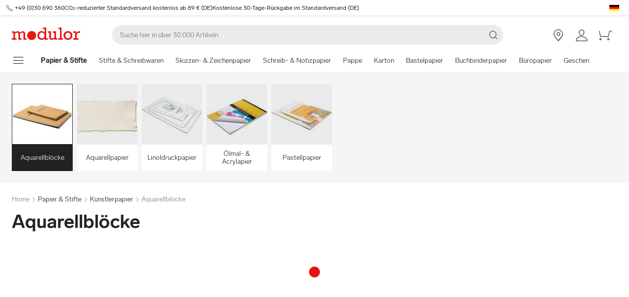

--- FILE ---
content_type: text/html; charset=utf-8
request_url: https://www.modulor.de/kuenstlerpapier/aquarellbloecke/
body_size: 27007
content:
<!DOCTYPE html><html lang="de"><head><script>(function(w,i,g){w[g]=w[g]||[];if(typeof w[g].push=='function')w[g].push(i)})
(window,'GTM-PMBD4F','google_tags_first_party');</script><script>(function(w,d,s,l){w[l]=w[l]||[];(function(){w[l].push(arguments);})('set', 'developer_id.dYzg1YT', true);
		w[l].push({'gtm.start':new Date().getTime(),event:'gtm.js'});var f=d.getElementsByTagName(s)[0],
		j=d.createElement(s);j.async=true;j.src='/y3go/';
		f.parentNode.insertBefore(j,f);
		})(window,document,'script','dataLayer');</script><meta name="viewport" content="width=device-width"/><meta charSet="utf-8"/><title>Aquarellblöcke günstig kaufen | Modulor Online Shop</title><meta name="description" content="Aquarellblöcke in Top-Qualität jetzt günstig kaufen bei Modulor. ✓ Schneller Versand ✓ Top Kunden-Service"/><link rel="alternate" hrefLang="de" href="https://www.modulor.de/kuenstlerpapier/aquarellbloecke/"/><link rel="alternate" hrefLang="en" href="https://www.modulor.de/en/artist-papers/watercolour-blocks/"/><link rel="alternate" hrefLang="es" href="https://www.modulor.de/es/papeles-para-artistas/blocs-para-acuarelas/"/><link rel="alternate" hrefLang="it" href="https://www.modulor.de/it/carta-per-artisti/blocchi-per-acquerello/"/><link rel="alternate" hrefLang="x-default" href="https://www.modulor.de/en/artist-papers/watercolour-blocks/"/><meta name="robots" content="index,follow"/><link rel="preconnect" href="https://dev.visualwebsiteoptimizer.com"/><script type="application/ld+json">{"@context":"https://schema.org","@type":"BreadcrumbList","itemListElement":[{"@type":"ListItem","position":1,"name":"Papier & Stifte","item":"https://www.modulor.de//papier-stifte/"},{"@type":"ListItem","position":2,"name":"Künstlerpapier","item":"https://www.modulor.de//kuenstlerpapier/"},{"@type":"ListItem","position":3,"name":"Aquarellblöcke","item":"https://www.modulor.de//kuenstlerpapier/aquarellbloecke/"}]}</script><meta name="next-head-count" content="15"/><link rel="shortcut icon" type="image/x-icon" href="https://static.modulor.de/react/1654/static/favicon.ico"/><link rel="preconnect" href="https://www.googletagmanager.com"/><link rel="preconnect" href="https://www.google-analytics.com"/><link rel="preconnect" href="https://connect.facebook.net"/><link rel="preconnect" href="https://www.facebook.com"/><link rel="preconnect" href="https://gql.modulor.de"/><link rel="preconnect" href="https://cdn.modulor.de"/><link rel="preconnect" href="https://connect.nosto.com"/><script type="text/plain" data-usercentrics="Google Maps" src="https://apis.google.com/js/platform.js?onload=renderBadge" async="" defer=""></script><script async="" type="text/javascript" id="trustedScript" src="https://widgets.trustedshops.com/js/XFE8C4716A2CFADEAE5CDBD374AF49C97.js" data-desktop-enable-custom="true" data-mobile-enable-custom="true" data-mobile-disable-reviews="true"></script><script async="" defer="" type="text/javascript" src="https://integrations.etrusted.com/applications/widget.js/v2"></script><link rel="preload" href="https://static.modulor.de/react/1654/_next/static/media/83b8c90013e24c51-s.p.woff2" as="font" type="font/woff2" crossorigin="anonymous" data-next-font="size-adjust"/><link rel="preload" href="https://static.modulor.de/react/1654/_next/static/media/df373cb3cda80d97-s.p.woff2" as="font" type="font/woff2" crossorigin="anonymous" data-next-font="size-adjust"/><link rel="preload" href="https://static.modulor.de/react/1654/_next/static/media/d50adb152873a47f-s.p.woff2" as="font" type="font/woff2" crossorigin="anonymous" data-next-font="size-adjust"/><link rel="preload" href="https://static.modulor.de/react/1654/_next/static/media/27663a41c2720376-s.p.woff2" as="font" type="font/woff2" crossorigin="anonymous" data-next-font="size-adjust"/><link rel="preload" href="https://static.modulor.de/react/1654/_next/static/media/253eaaace6601e53-s.p.woff2" as="font" type="font/woff2" crossorigin="anonymous" data-next-font="size-adjust"/><link rel="preload" href="https://static.modulor.de/react/1654/_next/static/media/f0d131f92609c4a0-s.p.woff2" as="font" type="font/woff2" crossorigin="anonymous" data-next-font="size-adjust"/><link rel="preload" href="https://static.modulor.de/react/1654/_next/static/css/54603878f7fa2455.css" as="style" crossorigin="anonymous"/><link rel="stylesheet" href="https://static.modulor.de/react/1654/_next/static/css/54603878f7fa2455.css" crossorigin="anonymous" data-n-g=""/><link rel="preload" href="https://static.modulor.de/react/1654/_next/static/css/058d1d35cabb228e.css" as="style" crossorigin="anonymous"/><link rel="stylesheet" href="https://static.modulor.de/react/1654/_next/static/css/058d1d35cabb228e.css" crossorigin="anonymous" data-n-p=""/><link rel="preload" href="https://static.modulor.de/react/1654/_next/static/css/768995ebe2119493.css" as="style" crossorigin="anonymous"/><link rel="stylesheet" href="https://static.modulor.de/react/1654/_next/static/css/768995ebe2119493.css" crossorigin="anonymous"/><link rel="preload" href="https://static.modulor.de/react/1654/_next/static/css/1befbf1e2dfc97c9.css" as="style" crossorigin="anonymous"/><link rel="stylesheet" href="https://static.modulor.de/react/1654/_next/static/css/1befbf1e2dfc97c9.css" crossorigin="anonymous"/><link rel="preload" href="https://static.modulor.de/react/1654/_next/static/css/e8a763b662654a5b.css" as="style" crossorigin="anonymous"/><link rel="stylesheet" href="https://static.modulor.de/react/1654/_next/static/css/e8a763b662654a5b.css" crossorigin="anonymous"/><link rel="preload" href="https://static.modulor.de/react/1654/_next/static/css/3f87b2bfbc058aed.css" as="style" crossorigin="anonymous"/><link rel="stylesheet" href="https://static.modulor.de/react/1654/_next/static/css/3f87b2bfbc058aed.css" crossorigin="anonymous"/><link rel="preload" href="https://static.modulor.de/react/1654/_next/static/css/a0f6a46f441728d1.css" as="style" crossorigin="anonymous"/><link rel="stylesheet" href="https://static.modulor.de/react/1654/_next/static/css/a0f6a46f441728d1.css" crossorigin="anonymous"/><link rel="preload" href="https://static.modulor.de/react/1654/_next/static/css/c7ed77f4e160567f.css" as="style" crossorigin="anonymous"/><link rel="stylesheet" href="https://static.modulor.de/react/1654/_next/static/css/c7ed77f4e160567f.css" crossorigin="anonymous"/><noscript data-n-css=""></noscript><script defer="" crossorigin="anonymous" nomodule="" src="https://static.modulor.de/react/1654/_next/static/chunks/polyfills-42372ed130431b0a.js"></script><script defer="" src="https://static.modulor.de/react/1654/_next/static/chunks/4483.30e0b817ee0eb483.js" crossorigin="anonymous"></script><script defer="" src="https://static.modulor.de/react/1654/_next/static/chunks/7346.772eb348fcc8ecf3.js" crossorigin="anonymous"></script><script defer="" src="https://static.modulor.de/react/1654/_next/static/chunks/4301.de563b42472923ee.js" crossorigin="anonymous"></script><script defer="" src="https://static.modulor.de/react/1654/_next/static/chunks/6394.feed614dabec3b8d.js" crossorigin="anonymous"></script><script defer="" src="https://static.modulor.de/react/1654/_next/static/chunks/1087.f0ca04350f531179.js" crossorigin="anonymous"></script><script defer="" src="https://static.modulor.de/react/1654/_next/static/chunks/2556.fcf028149443b26c.js" crossorigin="anonymous"></script><script defer="" src="https://static.modulor.de/react/1654/_next/static/chunks/4563.33b4b4fbb3135190.js" crossorigin="anonymous"></script><script defer="" src="https://static.modulor.de/react/1654/_next/static/chunks/333.aa752a9c45dbea61.js" crossorigin="anonymous"></script><script defer="" src="https://static.modulor.de/react/1654/_next/static/chunks/7589.ab5871eae60fc7d5.js" crossorigin="anonymous"></script><script defer="" src="https://static.modulor.de/react/1654/_next/static/chunks/7159.32bf670bccd5e3d3.js" crossorigin="anonymous"></script><script defer="" src="https://static.modulor.de/react/1654/_next/static/chunks/2925.6d82811dbbe8b0f4.js" crossorigin="anonymous"></script><script defer="" src="https://static.modulor.de/react/1654/_next/static/chunks/3220.f7e5619a66f8c55d.js" crossorigin="anonymous"></script><script defer="" src="https://static.modulor.de/react/1654/_next/static/chunks/6480.b3dbb214bf2aa0cb.js" crossorigin="anonymous"></script><script src="https://static.modulor.de/react/1654/_next/static/chunks/webpack-af07a9009c4f85bf.js" defer="" crossorigin="anonymous"></script><script src="https://static.modulor.de/react/1654/_next/static/chunks/framework-da27f7ca4b93e2a2.js" defer="" crossorigin="anonymous"></script><script src="https://static.modulor.de/react/1654/_next/static/chunks/main-c5975401a5d28dda.js" defer="" crossorigin="anonymous"></script><script src="https://static.modulor.de/react/1654/_next/static/chunks/pages/_app-39977ffd6ec383a0.js" defer="" crossorigin="anonymous"></script><script src="https://static.modulor.de/react/1654/_next/static/chunks/6388-27822634d4f3cc32.js" defer="" crossorigin="anonymous"></script><script src="https://static.modulor.de/react/1654/_next/static/chunks/5885-7c5c95199c958898.js" defer="" crossorigin="anonymous"></script><script src="https://static.modulor.de/react/1654/_next/static/chunks/1226-19fc01ff0bf0823f.js" defer="" crossorigin="anonymous"></script><script src="https://static.modulor.de/react/1654/_next/static/chunks/pages/%5B%5B...path%5D%5D-bed6cc18211c60af.js" defer="" crossorigin="anonymous"></script><script src="https://static.modulor.de/react/1654/_next/static/518863ffd8e8c718/_buildManifest.js" defer="" crossorigin="anonymous"></script><script src="https://static.modulor.de/react/1654/_next/static/518863ffd8e8c718/_ssgManifest.js" defer="" crossorigin="anonymous"></script></head><body><div id="__next"><main class="__variable_d8c93e"><div id="notificationRoot"> </div><div id="modalRoot"> </div><div class="Header_preheader__54tBs"><div class="Header_left__KzXTr"><span style="display:flex"><i class="icon-phone Icon_icon__xKfl_" title="" style="font-size:16px"></i><a href="tel:+49 (0)30 690 360" target="_blank" rel="noreferrer" class="link inlined"> <!-- -->+49 (0)30 690 360</a></span><a href="" target="_blank" rel="noreferrer" class="link inlined"><span>CO₂-reduzierter Standardversand kostenlos ab 89 € (DE)</span></a><a href="" target="_blank" rel="noreferrer" class="link inlined"><span>Kostenlose 30-Tage-Rückgabe im Standardversand (DE)</span></a></div><div class="Header_right__ADo0x"><span class="Header_language-container__Nv3aZ"><button type="button" title="Sprachen" class="button ghost small no-hover"><svg width="24" height="24" viewBox="0 0 24 24" xmlns="http://www.w3.org/2000/svg" xmlns:xlink="http://www.w3.org/1999/xlink"><desc>flag_de_1px</desc><rect fill="#0D0000" x="2" y="6" width="20" height="4"></rect><rect fill="#FF0000" x="2" y="10" width="20" height="4"></rect><rect fill="#FFE600" x="2" y="14" width="20" height="4"></rect></svg></button></span></div></div><header class="Header_desktop-header__9apFs Header_sticky__9Q7w6"><div class="Header_first-row__13ENt"><div class="Header_logo-container__yPlcF"><a href="" target="_blank" rel="noreferrer" class="link" aria-label="Home"><svg height="30px" width="140px" xmlns="http://www.w3.org/2000/svg" viewBox="0 0 133 24"><path fill="#E51813" d="M122.2 20.6H119v2.8h10v-2.8h-3.5v-4.7c0-3.7 1.1-5.8 4.9-5.8h1.7V6.9H130c-2 0-4.1 1.2-5.1 3.9h-.1V7.1H119V10h3.3v10.6zm-18.7-5.3c0-3.1 2.2-5.5 5.1-5.5 2.9 0 5.1 2.4 5.1 5.5 0 3.2-2.2 5.5-5.1 5.5-2.9 0-5.1-2.3-5.1-5.5m-3.5 0c0 4.9 3.7 8.6 8.6 8.6 4.9 0 8.6-3.7 8.6-8.6s-3.7-8.6-8.6-8.6c-4.9 0-8.6 3.7-8.6 8.6m-6.9 5.3h-3v2.8h8.7v-2.8h-2.5V0h-6.1v2.8h2.9v17.8zm-4.8 0h-2.8V7.1h-6V10h2.8v8.8c-1.4 1.3-3.3 2.1-4.7 2.1-1.2 0-1.9-.7-1.9-2.4V7.1h-5.6V10h2.3v8.7c0 3.4 1.6 5 4.5 5 1.7 0 3.5-.7 5.3-2.1v1.9h6v-2.9zm-35.4-5.3c0-3.2 2.2-5.7 5.1-5.7 3.1 0 5.2 2.2 5.2 5.5S61 20.9 58 20.9s-5.1-2.3-5.1-5.6m16.6 5.3h-3V0h-6.3v2.8h3.1v6.5c-1.6-1.7-3.5-2.6-5.7-2.6-4.6 0-8.1 3.8-8.1 8.7 0 5.8 4.3 8.4 8 8.4 2.3 0 4.1-.9 5.8-2.7v2.4h6.2v-2.9zM3 20.6H0v2.8h9v-2.8H6.2v-8.8c2-1.4 3.4-2 4.6-2 1 0 2 .6 2 2.3v11.3h6v-2.8H16v-8.8c1.6-1.3 3.3-2.1 4.6-2.1 1.2 0 2 .8 2 2.4v11.4h6v-2.8h-2.8v-9.2c0-2.8-1.7-4.5-4.3-4.5-1.9 0-3.5.7-5.9 2.6-.7-1.7-2.1-2.6-3.9-2.6-1.8 0-3.6.8-5.5 2.3v-2h-6V10H3v10.6zM38.4 24c4.8 0 8.7-3.9 8.7-8.7 0-4.8-3.9-8.7-8.7-8.7-4.8 0-8.7 3.9-8.7 8.7 0 4.8 3.9 8.7 8.7 8.7"></path></svg></a></div><div class="Header_search-container__KAVk6"><div class="Search_search__8zDgT"><input aria-label="Suchen" autoComplete="off" data-cy="search-input" name="searchparam" placeholder="Suche hier in über 30.000 Artikeln" spellcheck="false" type="search" value=""/><i class="icon-magnifier" title="Suchen"></i></div></div><a href="" target="_blank" rel="noreferrer" class="link Header_icon-link__F_D49" aria-label=""><i class="Header_link-icon__GkklG
                 undefined
                 " title=""></i><span class="Header_icon-link-text__tOLdV "></span></a><a href="" target="_blank" rel="noreferrer" class="link Header_icon-link__F_D49" aria-label=""><i class="Header_link-icon__GkklG
                 undefined
                 " title=""></i><span class="Header_icon-link-text__tOLdV "></span></a><a href="" target="_blank" rel="noreferrer" class="link Header_icon-link__F_D49" aria-label=""><i class="Header_link-icon__GkklG
                 icon-location
                 hide-desktopHD" title=""></i><span class="Header_icon-link-text__tOLdV hide-desktop"></span></a><a href="" target="_blank" rel="noreferrer" class="link Header_icon-link__F_D49" aria-label=""><i class="Header_link-icon__GkklG
                 icon-avatar
                 " title=""></i></a><a href="" target="_blank" rel="noreferrer" class="link Header_icon-link__F_D49" aria-label=""><i class="Header_link-icon__GkklG
                 icon-cart
                 " title=""></i></a></div><nav class="Header_second-row___f_sA"><button type="button" class="button large ghost no-hover" aria-label="Navigationsmenü anzeigen" aria-expanded="false"><i class="icon-burger-menu Icon_icon__xKfl_" title="" style="font-size:32px"></i></button><a class="link Header_link__suN3m" aria-label="Home" href="/papier-stifte/"><strong>Papier &amp; Stifte</strong></a><div class="Header_categories-container__D9Tpa"><div class="Header_category__WFzhf " data-cy="NavBar-category"><a tabindex="-1" href="/stifte-schreibwaren/">Stifte &amp; Schreibwaren</a></div><div class="Header_category__WFzhf " data-cy="NavBar-category"><a tabindex="-1" href="/skizzen-zeichenpapier/">Skizzen- &amp; Zeichenpapier</a></div><div class="Header_category__WFzhf " data-cy="NavBar-category"><a tabindex="-1" href="/schreib-notizpapier/">Schreib- &amp; Notizpapier</a></div><div class="Header_category__WFzhf " data-cy="NavBar-category"><a tabindex="-1" href="/pappe/">Pappe</a></div><div class="Header_category__WFzhf " data-cy="NavBar-category"><a tabindex="-1" href="/karton/">Karton</a></div><div class="Header_category__WFzhf " data-cy="NavBar-category"><a tabindex="-1" href="/bastelpapier/">Bastelpapier</a></div><div class="Header_category__WFzhf " data-cy="NavBar-category"><a tabindex="-1" href="/buchbinderpapier/">Buchbinderpapier</a></div><div class="Header_category__WFzhf " data-cy="NavBar-category"><a tabindex="-1" href="/bueropapier/">Büropapier</a></div><div class="Header_category__WFzhf " data-cy="NavBar-category"><a tabindex="-1" href="/geschenkpapier/">Geschenkpapier</a></div><div class="Header_category__WFzhf Header_active__v7PU5" data-cy="NavBar-category"><a tabindex="-1" href="/kuenstlerpapier/">Künstlerpapier</a></div><div class="Header_category__WFzhf " data-cy="NavBar-category"><a tabindex="-1" href="/packpapier/">Packpapier</a></div><div class="Header_category__WFzhf " data-cy="NavBar-category"><a tabindex="-1" href="/spezialpapier/">Spezialpapier</a></div></div><div class="Header_new-container__eZZhz"><a href="" target="_blank" rel="noreferrer" class="link"></a></div><div class="Header_sale-container__cwJ85"><a href="" target="_blank" rel="noreferrer" class="link"></a></div></nav></header><div class="Header_shadow__j_KA9" style="height:0"></div><div></div><div id="55576"><div class="SubHeader_container__vowTZ " style="margin-bottom:24px"><div class="HorizontalList_container__vUkyv" data-cy="HorizontalList-container"><div class="HorizontalList_content__8iae1 
          HorizontalList_native-scroll-mobile__J_RBN"><div class="SubHeader_tiles__MD4xx"><div class="HoverTile_tile__PiO_E HoverTile_selected__JTBSO" data-cy="HoverTile"><a class="link inlined" href="/kuenstlerpapier/aquarellbloecke/"><div><picture class="Image_image__ObZHz undefined"><source srcSet="https://cdn.modulor.de/category/77633540f2bac94a7e8639df6c405dab_120_120.jpg 120w, https://cdn.modulor.de/category/77633540f2bac94a7e8639df6c405dab_240_240.jpg 240w" sizes="120px"/><img src="https://cdn.modulor.de/category/77633540f2bac94a7e8639df6c405dab_120_120.jpg" alt="Kategoriebild für: + Aquarellblöcke" loading="lazy" style="object-position:center;aspect-ratio:1 / 1;filter:brightness(1);object-fit:contain"/></picture></div><span>Aquarellblöcke</span></a></div><div class="HoverTile_tile__PiO_E undefined" data-cy="HoverTile"><a class="link inlined" href="/kuenstlerpapier/aquarellpapier/"><div><picture class="Image_image__ObZHz undefined"><source srcSet="https://cdn.modulor.de/category/b26793d5d58b4005b06eb324f4839340_120_120.jpg 120w, https://cdn.modulor.de/category/b26793d5d58b4005b06eb324f4839340_240_240.jpg 240w" sizes="120px"/><img src="https://cdn.modulor.de/category/b26793d5d58b4005b06eb324f4839340_120_120.jpg" alt="Kategoriebild für: + Aquarellpapier" loading="lazy" style="object-position:center;aspect-ratio:1 / 1;filter:brightness(1);object-fit:contain"/></picture></div><span>Aquarellpapier</span></a></div><div class="HoverTile_tile__PiO_E undefined" data-cy="HoverTile"><a class="link inlined" href="/kuenstlerpapier/linoldruckpapier/"><div><picture class="Image_image__ObZHz undefined"><source srcSet="https://cdn.modulor.de/category/9e6ac4894ce4c83bcb412d22366d8876_120_120.jpg 120w, https://cdn.modulor.de/category/9e6ac4894ce4c83bcb412d22366d8876_240_240.jpg 240w" sizes="120px"/><img src="https://cdn.modulor.de/category/9e6ac4894ce4c83bcb412d22366d8876_120_120.jpg" alt="Kategoriebild für: + Linoldruckpapier" loading="lazy" style="object-position:center;aspect-ratio:1 / 1;filter:brightness(1);object-fit:contain"/></picture></div><span>Linoldruckpapier</span></a></div><div class="HoverTile_tile__PiO_E undefined" data-cy="HoverTile"><a class="link inlined" href="/kuenstlerpapier/oelmal-acrylapier/"><div><picture class="Image_image__ObZHz undefined"><source srcSet="https://cdn.modulor.de/category/c68852526d8ef2715ba628114abb334b_120_120.jpg 120w, https://cdn.modulor.de/category/c68852526d8ef2715ba628114abb334b_240_240.jpg 240w" sizes="120px"/><img src="https://cdn.modulor.de/category/c68852526d8ef2715ba628114abb334b_120_120.jpg" alt="Kategoriebild für: + Ölmal- &amp; Acrylapier" loading="lazy" style="object-position:center;aspect-ratio:1 / 1;filter:brightness(1);object-fit:contain"/></picture></div><span>Ölmal- &amp; Acrylapier</span></a></div><div class="HoverTile_tile__PiO_E undefined" data-cy="HoverTile"><a class="link inlined" href="/kuenstlerpapier/pastellpapier/"><div><picture class="Image_image__ObZHz undefined"><source srcSet="https://cdn.modulor.de/category/d5425a65e23083ac41cb98002b49db79_120_120.jpg 120w, https://cdn.modulor.de/category/d5425a65e23083ac41cb98002b49db79_240_240.jpg 240w" sizes="120px"/><img src="https://cdn.modulor.de/category/d5425a65e23083ac41cb98002b49db79_120_120.jpg" alt="Kategoriebild für: + Pastellpapier" loading="lazy" style="object-position:center;aspect-ratio:1 / 1;filter:brightness(1);object-fit:contain"/></picture></div><span>Pastellpapier</span></a></div></div></div></div></div></div><div id="55577"><div class="" style="margin-bottom:0px"><div class="Breadcrumbs_breadcrumbs__JfK_a Breadcrumbs_withMargin__QUC0r"><span>Home</span><i class="Breadcrumbs_chevron__5kZFq icon-chevron-right"></i><a class="link inlined" href="/papier-stifte/">Papier &amp; Stifte</a><i class="Breadcrumbs_chevron__5kZFq icon-chevron-right"></i><a class="link inlined" href="/kuenstlerpapier/">Künstlerpapier</a><i class="Breadcrumbs_chevron__5kZFq icon-chevron-right"></i><span>Aquarellblöcke</span></div></div></div><div id="55578"><div class="" style="padding-bottom:32px"><h1 class="TitleText_title__tSk28" id="55578">Aquarellblöcke</h1></div></div><div id="55579"><div class="" style="margin-bottom:64px"><div style="min-height:2978px"><div class="Loader_container__pZ44U Loader_small__cIjVT"><div class="Loader_loader__GrUtG"><div class="Loader_icon__8dLa7" style="animation-delay:1s"></div></div></div></div></div></div><div id="55580"><div class="Nosto_placeholderHeight__csXhh"></div></div><div id="55581"><div class="Nosto_placeholderHeight__csXhh"></div></div><div></div><div></div><footer class="Footer_container__7AGDW"><div class="Footer_usps__2xymZ hide-tablet hide-mobile"><div style="background-color:#F5F5F5;text-align:center;display:flex;flex-direction:column;align-items:center"><div class="Footer_title__7ywZX">Wir lieben Material</div><picture class="Image_image__ObZHz "><source srcSet="https://cdn.modulor.de/static/heart_brush_72_72.png 1x, https://cdn.modulor.de/static/heart_brush_144_144.png 2x" media="(min-width: 80.1em)"/><source srcSet="https://cdn.modulor.de/static/heart_brush_72_72.png 1x, https://cdn.modulor.de/static/heart_brush_144_144.png 2x" media="(min-width: 48.1em)"/><img src="https://cdn.modulor.de/static/heart_brush_72_72.png" alt="" loading="lazy" style="object-position:center center;width:72px;height:72px;filter:brightness(1);object-fit:cover"/></picture><div class="Footer_text__zmW1j"><p>Ob für Design, Architektur, Modellbau, DIY, Kunst oder Papeterie: Über 30.000 Artikel, die das kreative Herz höher schlagen lassen. Für die Profis. Und alle, die es werden wollen.</p></div></div><div style="background-color:#F5F5F5;text-align:center;display:flex;flex-direction:column;align-items:center"><div class="Footer_title__7ywZX">Inspirierend &amp; Individuell</div><picture class="Image_image__ObZHz "><source srcSet="https://cdn.modulor.de/static/bulb_brush_72_72.png 1x, https://cdn.modulor.de/static/bulb_brush_144_144.png 2x" media="(min-width: 80.1em)"/><source srcSet="https://cdn.modulor.de/static/bulb_brush_72_72.png 1x, https://cdn.modulor.de/static/bulb_brush_144_144.png 2x" media="(min-width: 48.1em)"/><img src="https://cdn.modulor.de/static/bulb_brush_72_72.png" alt="" loading="lazy" style="object-position:center center;width:72px;height:72px;filter:brightness(1);object-fit:cover"/></picture><div class="Footer_text__zmW1j"><p>Den weltweiten Material-Trends auf der Spur: Bei Modulor gibt es immer neue, hochwertige Produkte zu entdecken. In allen Formen und Farben – und in vielen Fällen sogar maßgeschneidert.</p></div></div><div style="background-color:#F5F5F5;text-align:center;display:flex;flex-direction:column;align-items:center"><div class="Footer_title__7ywZX">Bequeme Bezahlung</div><picture class="Image_image__ObZHz "><source srcSet="https://cdn.modulor.de/static/payment_brush_72_72.png 1x, https://cdn.modulor.de/static/payment_brush_144_144.png 2x" media="(min-width: 80.1em)"/><source srcSet="https://cdn.modulor.de/static/payment_brush_72_72.png 1x, https://cdn.modulor.de/static/payment_brush_144_144.png 2x" media="(min-width: 48.1em)"/><img src="https://cdn.modulor.de/static/payment_brush_72_72.png" alt="" loading="lazy" style="object-position:center center;width:72px;height:72px;filter:brightness(1);object-fit:cover"/></picture><div class="Footer_text__zmW1j"><p>PayPal, Kreditkarte, Lastschrift – bei Modulor ist Bezahlen ganz einfach. Erst nach Lieferung zahlen? Kein Problem: Einfach Kauf auf Rechnung auswählen.</p></div></div><div style="background-color:#F5F5F5;text-align:center;display:flex;flex-direction:column;align-items:center"><div class="Footer_title__7ywZX">Schneller Versand</div><picture class="Image_image__ObZHz "><source srcSet="https://cdn.modulor.de/static/truck_brush_72_72.png 1x, https://cdn.modulor.de/static/truck_brush_144_144.png 2x" media="(min-width: 80.1em)"/><source srcSet="https://cdn.modulor.de/static/truck_brush_72_72.png 1x, https://cdn.modulor.de/static/truck_brush_144_144.png 2x" media="(min-width: 48.1em)"/><img src="https://cdn.modulor.de/static/truck_brush_72_72.png" alt="" loading="lazy" style="object-position:center center;width:72px;height:72px;filter:brightness(1);object-fit:cover"/></picture><div class="Footer_text__zmW1j"><p>Wir liefern mit unseren Versandpartnern sicher und schnell – und innerhalb Berlins auf Wunsch sogar noch am gleichen Tag. Ab 89 € ist der klimaneutrale Standardversand (DE) kostenlos.</p></div></div><div style="background-color:#F5F5F5;text-align:center;display:flex;flex-direction:column;align-items:center"><div class="Footer_title__7ywZX">Berliner Original</div><picture class="Image_image__ObZHz "><source srcSet="https://cdn.modulor.de/static/bear_brush_72_72.png 1x, https://cdn.modulor.de/static/bear_brush_144_144.png 2x" media="(min-width: 80.1em)"/><source srcSet="https://cdn.modulor.de/static/bear_brush_72_72.png 1x, https://cdn.modulor.de/static/bear_brush_144_144.png 2x" media="(min-width: 48.1em)"/><img src="https://cdn.modulor.de/static/bear_brush_72_72.png" alt="" loading="lazy" style="object-position:center center;width:72px;height:72px;filter:brightness(1);object-fit:cover"/></picture><div class="Footer_text__zmW1j"><p>Alle Produkte und noch mehr Ideen kann man auch in unserem Laden in Berlin-Kreuzberg erleben. Auf 2 Etagen und über 3.000 m².</p></div></div></div><div class=" Footer_newsletterPlaceholder__3EIzP"></div><div class="Footer_gray__ESLE9"><div class="Footer_list-elements__i1xd9 Footer_with-titles__Do6n4
   Footer_first__UBe48"><div class="Footer_element__CHu2S Footer_left__fTz49"><button class="Footer_button__h61b6" aria-controls="Über Modulor-content" aria-expanded="false" id="Über Modulor-header"><div class="Footer_title__7ywZX">Über Modulor<i class="icon-chevron-up Footer_down__duJRL" title=""></i></div></button><div aria-labelledby="Über Modulor-header" class="Footer_accordion-content__RJX0N Footer_vertical__eHin2 Footer_closed__vMXKX" id="Über Modulor-content" style="flex-direction:column"><div class="Footer_entry__7p4PT Footer_has-no-icon__G75Tp
          "><a href="/filiale-berlin/" target="_blank" rel="noreferrer" class="link inlined"><span class="Footer_entry-text__e_4En">Laden Berlin</span></a></div><div class="Footer_entry__7p4PT Footer_has-no-icon__G75Tp
          "><a class="link inlined" href="/materialwissen/"><span class="Footer_entry-text__e_4En">Materialwissen</span></a></div><div class="Footer_entry__7p4PT Footer_has-no-icon__G75Tp
          "><a class="link inlined" href="/jobs/"><span class="Footer_entry-text__e_4En">Jobs</span></a></div><div class="Footer_entry__7p4PT Footer_has-no-icon__G75Tp
          "><a class="link inlined" href="/newsletter/"><span class="Footer_entry-text__e_4En">Newsletter</span></a></div></div></div><div class="Footer_element__CHu2S Footer_left__fTz49"><button class="Footer_button__h61b6" aria-controls="Service-content" aria-expanded="false" id="Service-header"><div class="Footer_title__7ywZX">Service<i class="icon-chevron-up Footer_down__duJRL" title=""></i></div></button><div aria-labelledby="Service-header" class="Footer_accordion-content__RJX0N Footer_vertical__eHin2 Footer_closed__vMXKX" id="Service-content" style="flex-direction:column"><div class="Footer_entry__7p4PT Footer_has-no-icon__G75Tp
          "><a class="link inlined" href="/bestellung-versand/"><span class="Footer_entry-text__e_4En">Bestellung & Versand</span></a></div><div class="Footer_entry__7p4PT Footer_has-no-icon__G75Tp
          "><a class="link inlined" href="/bestellung-versand/#73623"><span class="Footer_entry-text__e_4En">Ladenabholung</span></a></div><div class="Footer_entry__7p4PT Footer_has-no-icon__G75Tp
          "><a class="link inlined" href="/bezahlung/"><span class="Footer_entry-text__e_4En">Bezahlung</span></a></div><div class="Footer_entry__7p4PT Footer_has-no-icon__G75Tp
          "><a class="link inlined" href="/modulor-gutschein.html"><span class="Footer_entry-text__e_4En">Gutscheine</span></a></div><div class="Footer_entry__7p4PT Footer_has-no-icon__G75Tp
          "><a class="link inlined" href="/rueckgabe/"><span class="Footer_entry-text__e_4En">Rückgabe</span></a></div><div class="Footer_entry__7p4PT Footer_has-no-icon__G75Tp
          "><a class="link inlined" href="/masse-abkuerzungen/"><span class="Footer_entry-text__e_4En">Maße und Abkürzungen</span></a></div></div></div><div class="Footer_element__CHu2S Footer_left__fTz49"><button class="Footer_button__h61b6" aria-controls="Individualisierung-content" aria-expanded="false" id="Individualisierung-header"><div class="Footer_title__7ywZX">Individualisierung<i class="icon-chevron-up Footer_down__duJRL" title=""></i></div></button><div aria-labelledby="Individualisierung-header" class="Footer_accordion-content__RJX0N Footer_vertical__eHin2 Footer_closed__vMXKX" id="Individualisierung-content" style="flex-direction:column"><div class="Footer_entry__7p4PT Footer_has-no-icon__G75Tp
          "><a class="link inlined" href="/individuelle-materialbearbeitung/#76031"><span class="Footer_entry-text__e_4En">Zuschnitt</span></a></div><div class="Footer_entry__7p4PT Footer_has-no-icon__G75Tp
          "><a class="link inlined" href="/individuelle-materialbearbeitung/#76004"><span class="Footer_entry-text__e_4En">Bohrungen</span></a></div><div class="Footer_entry__7p4PT Footer_has-no-icon__G75Tp
          "><a class="link inlined" href="/individuelle-materialbearbeitung/#76476"><span class="Footer_entry-text__e_4En">Abkantung</span></a></div><div class="Footer_entry__7p4PT Footer_has-no-icon__G75Tp
          "><a class="link inlined" href="/bilderrahmen/individuelle-bilderrahmen/"><span class="Footer_entry-text__e_4En">Rahmung & Passepartouts</span></a></div><div class="Footer_entry__7p4PT Footer_has-no-icon__G75Tp
          "><a class="link inlined" href="/moebel/"><span class="Footer_entry-text__e_4En">Möbel konfigurieren</span></a></div></div></div><div class="Footer_element__CHu2S Footer_left__fTz49"><button class="Footer_button__h61b6" aria-controls="Professionals-content" aria-expanded="false" id="Professionals-header"><div class="Footer_title__7ywZX">Professionals<i class="icon-chevron-up Footer_down__duJRL" title=""></i></div></button><div aria-labelledby="Professionals-header" class="Footer_accordion-content__RJX0N Footer_vertical__eHin2 Footer_closed__vMXKX" id="Professionals-content" style="flex-direction:column"><div class="Footer_entry__7p4PT Footer_has-no-icon__G75Tp
          "><a class="link inlined" href="/professionals/#50556"><span class="Footer_entry-text__e_4En">Kontakt</span></a></div><div class="Footer_entry__7p4PT Footer_has-no-icon__G75Tp
          "><a class="link inlined" href="/professionals/#50552"><span class="Footer_entry-text__e_4En">Anfrage und Angebot</span></a></div><div class="Footer_entry__7p4PT Footer_has-no-icon__G75Tp
          "><a class="link inlined" href="/professionals/#50576"><span class="Footer_entry-text__e_4En">Musterversand</span></a></div><div class="Footer_entry__7p4PT Footer_has-no-icon__G75Tp
          "><a class="link inlined" href="/info-services/objektplanung/"><span class="Footer_entry-text__e_4En">Objektplanung</span></a></div><div class="Footer_entry__7p4PT Footer_has-no-icon__G75Tp
          "><a class="link inlined" href="/info-services/downloads/"><span class="Footer_entry-text__e_4En">CAD-Dateien</span></a></div><div class="Footer_entry__7p4PT Footer_has-no-icon__G75Tp
          "><a class="link inlined" href="/professionals/#50552"><span class="Footer_entry-text__e_4En">Möbel-Aufbauservice anfragen</span></a></div><div class="Footer_entry__7p4PT Footer_has-no-icon__G75Tp
          "><a class="link inlined" href="/info-services/moebelpartner/"><span class="Footer_entry-text__e_4En">Möbelpartner werden</span></a></div><div class="Footer_entry__7p4PT Footer_has-no-icon__G75Tp
          "><a class="link inlined" href="/professionals/#76442"><span class="Footer_entry-text__e_4En">Werbegeschenke</span></a></div></div></div><div class="Footer_element__CHu2S Footer_left__fTz49"><button class="Footer_button__h61b6" aria-controls="Kontakt-content" aria-expanded="false" id="Kontakt-header"><div class="Footer_title__7ywZX">Kontakt<i class="icon-chevron-up Footer_down__duJRL" title=""></i></div></button><div aria-labelledby="Kontakt-header" class="Footer_accordion-content__RJX0N Footer_vertical__eHin2 Footer_closed__vMXKX" id="Kontakt-content" style="flex-direction:column"><div class="Footer_entry__7p4PT Footer_has-icon__Ty4WS
          Footer_sibling-with-icon__FQ_M4"><i class="icon-phone"></i><a href="tel:+4930690360" target="_blank" rel="noreferrer" class="link inlined"><span class="Footer_entry-text__e_4En">+49 (0)30 690 360</span></a></div><div class="Footer_entry__7p4PT Footer_has-no-icon__G75Tp
          Footer_sibling-with-icon__FQ_M4"><span class="Footer_entry-text__e_4En"><span>Montag - Freitag </span><span>9:00 - 17:00 Uhr</span></span></div><div class="Footer_entry__7p4PT Footer_has-icon__Ty4WS
          Footer_sibling-with-icon__FQ_M4"><i class="icon-info-circled"></i><a class="link inlined" href="/filiale-berlin/#80342"><span class="Footer_entry-text__e_4En">Lost & Found im Laden</span></a></div><div class="Footer_entry__7p4PT Footer_has-icon__Ty4WS
          Footer_sibling-with-icon__FQ_M4"><i class="icon-email"></i><a class="link inlined" href="/kontaktieren/"><span class="Footer_entry-text__e_4En">Kontaktformular</span></a></div><div class="Footer_entry__7p4PT Footer_has-icon__Ty4WS
          Footer_sibling-with-icon__FQ_M4"><i class="icon-location"></i><span class="Footer_entry-text__e_4En">Öffnungszeiten Laden</span></div><div class="Footer_entry__7p4PT Footer_has-no-icon__G75Tp
          Footer_sibling-with-icon__FQ_M4"><span class="Footer_entry-text__e_4En"><span>Montag - Samstag </span><span>10:00 - 20:00 Uhr</span></span></div><div class="Footer_entry__7p4PT Footer_has-no-icon__G75Tp
          Footer_sibling-with-icon__FQ_M4"><span class="Footer_entry-text__e_4En">Zuschnitt tägl. bis 16:30 Uhr</span></div></div></div></div></div><div class="Footer_gray__ESLE9"><div class="Footer_list-elements__i1xd9 Footer_with-titles__Do6n4
   "><div class="Footer_element__CHu2S Footer_left__fTz49"><button class="Footer_button__h61b6" aria-controls="Zahlarten-content" aria-expanded="false" id="Zahlarten-header"><div class="Footer_title__7ywZX">Zahlarten<i class="icon-chevron-up Footer_down__duJRL" title=""></i></div></button><div aria-labelledby="Zahlarten-header" class="Footer_accordion-content__RJX0N Footer_horizontal__hV4wj Footer_closed__vMXKX" id="Zahlarten-content" style="flex-direction:row"><div class="Footer_entry__7p4PT"><svg xmlns="http://www.w3.org/2000/svg" viewBox="0 0 71 19" width="71" height="19"><g fill="none"><path fill="#253B80" d="M26.46 4.664h-3.916a.544.544 0 0 0-.538.46l-1.584 10.04a.326.326 0 0 0 .323.378h1.87a.544.544 0 0 0 .537-.46l.427-2.708a.544.544 0 0 1 .538-.46h1.24c2.579 0 4.067-1.248 4.456-3.722.175-1.082.008-1.932-.5-2.528-.556-.654-1.543-1-2.853-1Zm.451 3.668c-.214 1.405-1.287 1.405-2.326 1.405h-.59l.414-2.624a.326.326 0 0 1 .322-.276h.271c.707 0 1.375 0 1.72.403.205.24.268.598.19 1.092Zm11.254-.046H36.29a.326.326 0 0 0-.323.276l-.083.524-.13-.19c-.407-.589-1.312-.786-2.216-.786-2.072 0-3.842 1.57-4.186 3.771-.18 1.098.075 2.148.698 2.88.572.674 1.39.955 2.362.955 1.67 0 2.596-1.074 2.596-1.074l-.084.521a.326.326 0 0 0 .322.378h1.689a.544.544 0 0 0 .538-.46l1.013-6.418a.325.325 0 0 0-.321-.377Zm-2.614 3.65c-.181 1.071-1.031 1.79-2.116 1.79-.544 0-.98-.174-1.259-.505-.277-.329-.382-.796-.294-1.318.169-1.062 1.033-1.804 2.101-1.804.533 0 .966.177 1.25.51.286.338.4.808.318 1.327Zm12.6-3.65h-1.884c-.18 0-.349.09-.45.24l-2.6 3.828-1.1-3.68a.546.546 0 0 0-.523-.388h-1.852a.326.326 0 0 0-.31.432l2.076 6.091-1.951 2.755a.326.326 0 0 0 .266.515h1.882a.543.543 0 0 0 .447-.233l6.268-9.047a.326.326 0 0 0-.268-.513Z"></path><path fill="#179BD7" d="M54.39 4.664h-3.916a.544.544 0 0 0-.537.46l-1.584 10.04a.326.326 0 0 0 .322.378h2.01a.38.38 0 0 0 .375-.322l.45-2.846a.544.544 0 0 1 .537-.46h1.24c2.58 0 4.067-1.248 4.457-3.722.175-1.082.006-1.932-.5-2.528-.556-.654-1.543-1-2.853-1Zm.452 3.668c-.213 1.405-1.287 1.405-2.325 1.405h-.59l.414-2.624a.325.325 0 0 1 .322-.276h.27c.708 0 1.375 0 1.72.403.205.24.268.598.19 1.092Zm11.253-.046h-1.874a.325.325 0 0 0-.322.276l-.083.524-.131-.19c-.406-.589-1.31-.786-2.214-.786-2.073 0-3.842 1.57-4.187 3.771-.178 1.098.075 2.148.698 2.88.573.674 1.39.955 2.362.955 1.67 0 2.596-1.074 2.596-1.074l-.084.521a.326.326 0 0 0 .323.378h1.689a.544.544 0 0 0 .537-.46l1.014-6.418a.327.327 0 0 0-.324-.377Zm-2.614 3.65c-.18 1.071-1.03 1.79-2.115 1.79-.544 0-.98-.174-1.26-.505-.276-.329-.38-.796-.294-1.318.17-1.062 1.034-1.804 2.102-1.804.532 0 .965.177 1.25.51.287.338.4.808.317 1.327Zm4.825-6.996-1.607 10.225a.326.326 0 0 0 .322.377h1.615a.543.543 0 0 0 .538-.46l1.585-10.04a.326.326 0 0 0-.322-.378h-1.81a.327.327 0 0 0-.321.276Z"></path><path fill="#253B80" d="m4.16 17.493.3-1.902-.667-.016H.608L2.82 1.54a.18.18 0 0 1 .18-.154h5.37c1.784 0 3.014.371 3.657 1.104.3.343.493.702.585 1.097.098.415.1.91.004 1.514l-.006.044v.387l.3.171c.23.116.437.274.61.465.258.294.425.667.495 1.11.073.455.049.996-.07 1.61-.138.705-.36 1.32-.66 1.822-.265.45-.62.84-1.045 1.145a4.24 4.24 0 0 1-1.407.635 7.019 7.019 0 0 1-1.76.204h-.417c-.299 0-.59.107-.817.3a1.265 1.265 0 0 0-.426.76l-.032.172-.529 3.352-.024.123c-.006.04-.017.059-.033.072a.089.089 0 0 1-.055.02h-2.58Z"></path><path fill="#179BD7" d="M13.197 5.19a9.393 9.393 0 0 1-.055.315c-.708 3.636-3.132 4.893-6.226 4.893H5.34a.765.765 0 0 0-.756.648l-.807 5.116-.229 1.45a.403.403 0 0 0 .398.467h2.795c.33 0 .612-.24.664-.567l.028-.142.526-3.34.034-.183a.672.672 0 0 1 .664-.568h.418c2.708 0 4.827-1.099 5.447-4.28.259-1.33.125-2.439-.56-3.22a2.672 2.672 0 0 0-.765-.589Z"></path><path fill="#222D65" d="M12.456 4.895a5.587 5.587 0 0 0-.689-.153 8.751 8.751 0 0 0-1.389-.102h-4.21a.671.671 0 0 0-.663.568l-.896 5.672-.025.166a.765.765 0 0 1 .756-.648h1.576c3.094 0 5.518-1.257 6.226-4.893.021-.108.039-.213.055-.315a3.776 3.776 0 0 0-.741-.295Z"></path><path fill="#253B80" d="M5.505 5.208a.67.67 0 0 1 .663-.567h4.21c.499 0 .964.033 1.39.101.287.045.57.113.847.202.21.07.403.151.582.246.211-1.344-.001-2.259-.728-3.087C11.668 1.19 10.222.8 8.372.8h-5.37c-.378 0-.7.275-.76.649L.007 15.629a.462.462 0 0 0 .455.533h3.316l.832-5.282.896-5.672Z"></path></g></svg></div><div class="Footer_entry__7p4PT"><svg width="44px" height="17px" viewBox="0 0 44 17" xmlns="http://www.w3.org/2000/svg"><defs><path d="M22.1809138,9.61750224 C22.1564789,7.69100101 23.8977891,6.61586415 25.2095589,5.97669785 C26.5573382,5.32081292 27.0100274,4.90027493 27.0048832,4.31383664 C26.9945948,3.41617452 25.9297463,3.02007146 24.9330584,3.00463888 C23.1943203,2.97763185 22.1834859,3.47404672 21.3797053,3.849573 L20.7533995,0.918667587 C21.5597522,0.546999459 23.0528549,0.22291514 24.6012578,0.208768602 C28.2356319,0.208768602 30.6135363,2.0028068 30.6263968,4.78453053 C30.6405434,8.31473472 25.7432692,8.51021415 25.7767065,10.0881961 C25.7882809,10.5666063 26.2448283,11.0771677 27.2453743,11.2070587 C27.7405031,11.2726472 29.1075731,11.3228031 30.657262,10.6090459 L31.2655631,13.4447837 C30.4322034,13.7482913 29.3609247,14.0389383 28.027292,14.0389383 C24.606402,14.0389383 22.2002045,12.2204652 22.1809138,9.61750224 M37.1106553,13.794589 C36.4470541,13.794589 35.8876228,13.4074883 35.6381293,12.8133337 L30.44635,0.417108522 L34.078152,0.417108522 L34.8009115,2.41434244 L39.2390662,2.41434244 L39.6583181,0.417108522 L42.8592938,0.417108522 L40.0659956,13.794589 L37.1106553,13.794589 M37.6186446,10.1807917 L38.6667745,5.15748471 L35.7963133,5.15748471 L37.6186446,10.1807917 M17.7774824,13.794589 L14.9147376,0.417108522 L18.3754951,0.417108522 L21.2369539,13.794589 L17.7774824,13.794589 M12.6577218,13.794589 L9.05549888,4.68936292 L7.59840549,12.4313772 C7.42736099,13.2956021 6.75218533,13.794589 6.00241883,13.794589 L0.113600985,13.794589 L0.0312938562,13.4062023 C1.24017981,13.1438483 2.61368002,12.7207382 3.44575365,12.268049 C3.955029,11.9915485 4.10035253,11.7497713 4.26753888,11.0926003 L7.02739979,0.417108522 L10.6849228,0.417108522 L16.292096,13.794589 L12.6577218,13.794589" id="path-1"></path><linearGradient x1="16.148%" y1="39.934%" x2="85.831%" y2="60.549%" id="b"><stop stop-color="#222357" offset="0%"></stop><stop stop-color="#254AA5" offset="100%"></stop></linearGradient></defs><g stroke="none" stroke-width="1" fill="none" fill-rule="evenodd"><g transform="translate(-94.000000, -3.000000)"><g transform="translate(116.142941, 11.710938) scale(-1, 1) rotate(-180) translate(-116.142941, -11.710938) translate(94.642941, 4.210938)"><mask id="a" fill="white"><use xlink:href="#path-1"></use></mask><g mask="url(#a)" fill="url(#b)" fill-rule="nonzero"><g transform="translate(-4.715513, -14.146538)" id="path10283"><polyline points="0.26192529 26.5337606 42.46019 42.0743753 52.0601162 16.0065931 9.86228021 0.465978379"></polyline></g></g></g></g></g></svg></div><div class="Footer_entry__7p4PT"><svg xmlns="http://www.w3.org/2000/svg" viewBox="0 0 32 25" width="32" height="25"><g fill="none"><path fill="#231F20" d="M30.717 24.68a.196.196 0 0 0 .177-.118.197.197 0 0 0-.041-.212.191.191 0 0 0-.136-.056.195.195 0 0 0-.138.056.187.187 0 0 0-.04.062.186.186 0 0 0-.015.075c0 .027.005.052.015.075a.181.181 0 0 0 .102.103.19.19 0 0 0 .076.015Zm0-.44a.248.248 0 0 1 .179.072.243.243 0 0 1 .054.271.257.257 0 0 1-.134.132.252.252 0 0 1-.352-.228.243.243 0 0 1 .154-.228.252.252 0 0 1 .1-.02Zm-23.265-.886c0-.439.287-.799.756-.799.449 0 .752.345.752.799 0 .453-.303.798-.752.798-.47 0-.756-.36-.756-.798ZM9.47 24.6v-2.493h-.543v.303c-.172-.225-.432-.366-.787-.366-.7 0-1.248.548-1.248 1.31s.549 1.31 1.248 1.31c.355 0 .615-.142.787-.366v.302h.543Zm18.323-1.246c0-.439.287-.799.756-.799.45 0 .751.345.751.799 0 .453-.302.798-.75.798-.47 0-.757-.36-.757-.798Zm2.02 1.246v-3.495h-.544v1.305c-.172-.225-.433-.366-.787-.366-.7 0-1.248.548-1.248 1.31s.548 1.31 1.248 1.31c.354 0 .615-.142.787-.366v.302h.543ZM16.2 22.53c.35 0 .574.219.631.604h-1.294c.058-.36.277-.604.663-.604Zm.01-.486c-.73 0-1.241.532-1.241 1.31 0 .793.532 1.31 1.278 1.31.376 0 .72-.095 1.023-.35l-.266-.402a1.192 1.192 0 0 1-.726.26c-.349 0-.667-.16-.745-.61h1.851c.006-.067.011-.136.011-.208-.005-.778-.485-1.31-1.184-1.31Zm6.548 1.31c0-.439.287-.799.757-.799.448 0 .75.345.75.799 0 .453-.302.798-.75.798-.47 0-.757-.36-.757-.798Zm2.019 1.246v-2.493h-.542v.303c-.173-.225-.433-.366-.788-.366-.7 0-1.247.548-1.247 1.31s.548 1.31 1.247 1.31c.355 0 .615-.142.788-.366v.302h.542Zm-5.081-1.246c0 .756.527 1.31 1.33 1.31.376 0 .626-.084.897-.298l-.26-.439a1.096 1.096 0 0 1-.653.225c-.433-.005-.751-.318-.751-.798 0-.48.318-.793.751-.799.235 0 .45.078.653.225l.26-.439c-.27-.213-.521-.297-.897-.297-.803 0-1.33.553-1.33 1.31Zm6.99-1.31a.736.736 0 0 0-.657.366v-.303h-.537V24.6h.543v-1.397c0-.413.177-.642.532-.642.11 0 .224.015.339.062l.167-.51a1.155 1.155 0 0 0-.386-.069Zm-14.535.261c-.26-.172-.62-.26-1.016-.26-.632 0-1.039.302-1.039.797 0 .407.303.658.86.736l.257.037c.297.041.437.12.437.26 0 .193-.198.303-.568.303-.376 0-.647-.12-.83-.26l-.255.421c.297.22.673.324 1.08.324.72 0 1.137-.339 1.137-.814 0-.438-.328-.667-.871-.746l-.256-.037c-.234-.03-.422-.077-.422-.244 0-.183.177-.292.474-.292.319 0 .627.12.778.213l.234-.438Zm6.997-.26a.734.734 0 0 0-.657.365v-.303h-.538V24.6h.543v-1.397c0-.413.177-.642.532-.642.11 0 .224.015.339.062l.167-.51a1.155 1.155 0 0 0-.386-.069Zm-4.628.062h-.886v-.757h-.549v.757h-.505v.495h.505v1.138c0 .579.225.923.866.923.236 0 .507-.073.679-.193l-.157-.464c-.162.093-.339.14-.48.14-.271 0-.36-.167-.36-.417v-1.127h.887v-.495ZM6.414 24.6v-1.565c0-.59-.376-.986-.981-.99-.319-.006-.647.093-.877.443-.172-.277-.443-.444-.824-.444-.266 0-.527.078-.73.37v-.307h-.543V24.6h.548v-1.382c0-.433.24-.663.61-.663.36 0 .543.235.543.658V24.6h.548v-1.382c0-.433.25-.663.61-.663.37 0 .548.235.548.658V24.6h.548Z"></path><path fill="#FF5F00" d="M16.105 3.108a9.375 9.375 0 0 1 3.582 7.38 9.372 9.372 0 0 1-3.356 7.197l-.227.183-.226-.183a9.373 9.373 0 0 1-3.357-7.196 9.373 9.373 0 0 1 3.356-7.196l.228-.185Z"></path><path fill="#EB001B" d="M16.109 3.104a9.351 9.351 0 0 0-5.805-2.008C5.117 1.096.913 5.301.913 10.49c0 5.187 4.204 9.392 9.391 9.392 2.191 0 4.207-.75 5.805-2.008a9.377 9.377 0 0 1-3.588-7.384 9.377 9.377 0 0 1 3.588-7.385Z"></path><path fill="#F79E1B" d="M31.296 10.489c0 5.187-4.205 9.392-9.392 9.392-2.19 0-4.206-.75-5.804-2.008a9.375 9.375 0 0 0 3.587-7.384A9.375 9.375 0 0 0 16.1 3.104a9.354 9.354 0 0 1 5.804-2.008c5.187 0 9.392 4.205 9.392 9.393"></path></g></svg></div><div class="Footer_entry__7p4PT"><svg width="25px" height="25px" viewBox="0 0 25 25" version="1.1" xmlns="http://www.w3.org/2000/svg" xmlns:xlink="http://www.w3.org/1999/xlink"><defs><radialGradient cx="16.268323%" cy="14.8906234%" fx="16.268323%" fy="14.8906234%" r="111.215161%" gradientTransform="translate(0.162683,0.148906),scale(0.997627,1.000000),rotate(46.984236),translate(-0.162683,-0.148906)" id="radialGradient-1"><stop stop-color="#7FD3F3" offset="0%"></stop><stop stop-color="#017CC2" offset="100%"></stop></radialGradient></defs><g id="Symbols" stroke="none" stroke-width="1" fill="none" fill-rule="evenodd"><g transform="translate(0.214609, 0.800000)" fill-rule="nonzero"><polygon fill="#FFFFFF" points="0.021572449 0.0129934592 23.8314028 0.0129934592 23.8314028 23.9119035 0.021572449 23.9119035"></polygon><path d="M23.8314028,13.0280865 L22.5909223,13.0280865 C22.2203893,13.0280865 21.9427264,13.1143231 21.7513001,13.2526806 L21.7513001,13.0280865 L19.9223262,13.0280865 C19.6323438,13.0280865 19.2826592,13.0982131 19.1206102,13.2526806 L19.1206102,13.0280865 L15.8521482,13.0280865 L15.8521482,13.2526806 C15.5905953,13.067888 15.1527787,13.0280865 14.9461901,13.0280865 L12.7883798,13.0280865 L12.7883798,13.2526806 C12.5817909,13.0536732 12.128812,13.0280865 11.8511489,13.0280865 L9.43178602,13.0280865 L8.87835551,13.6270044 L8.36377898,13.0280865 L4.75605643,13.0280865 L4.75605643,16.9343201 L8.29649541,16.9343201 L8.86414071,16.3259256 L9.40146092,16.9324249 L11.5810674,16.9343201 L11.5810674,16.0131995 L11.7980804,16.0131995 C12.0861673,16.0131995 12.4273234,16.0065661 12.7248869,15.8786327 L12.7248869,16.9343201 L14.5301694,16.9343201 L14.5301694,15.9118004 L14.6183014,15.9118004 C14.7282294,15.910853 14.7367583,15.9203293 14.7367583,16.0245713 L14.7367583,16.9343201 L20.2018843,16.9343201 C20.545883,16.9343201 20.916416,16.8452406 21.1163712,16.6869823 L21.1163712,16.9343201 L22.8486845,16.9343201 C23.2078457,16.9343201 23.5632165,16.8821991 23.8314028,16.7552134 L23.8314028,23.9119035 L0.021572449,23.9119035 L0.021572449,12.1164426 L1.16444418,12.1164426 L1.42220633,11.4900426 L1.99838051,11.4900426 L2.25709041,12.1164426 L4.50682316,12.1164426 L4.50682316,11.6397719 L4.70867388,12.11739 L5.87334153,12.11739 L6.07613969,11.6321908 L6.07613969,12.1164426 L11.664461,12.1164426 L11.6635133,11.0939229 L11.7724938,11.0939229 C11.8530444,11.0939229 11.8719973,11.1033995 11.8719973,11.2275422 L11.8719973,12.1164426 L14.7632927,12.1164426 L14.7623449,11.873843 C14.9926252,11.9989332 15.3546294,12.1164426 15.8360382,12.1164426 L17.0518794,12.1164426 L17.3143797,11.4900426 L17.8905539,11.4900426 L18.1492638,12.1164426 L20.4861808,12.1164426 L20.4861808,11.5232106 L20.845342,12.1164426 L22.7226465,12.1164426 L22.7226465,8.21020867 L20.8661905,8.21020867 L20.8661905,8.67076898 L20.5998995,8.21020867 L18.6922699,8.21020867 L18.6922699,8.67076898 L18.4581992,8.21020867 L15.8815255,8.21020867 C15.4474996,8.21020867 15.0655947,8.26801592 14.7623449,8.43480306 L14.7623449,8.21020867 L12.9864395,8.21020867 L12.9864395,8.43480306 C12.7845891,8.2642252 12.5220888,8.21020867 12.2283156,8.21020867 L5.73214102,8.21020867 L5.29242918,9.21756612 L4.84797888,8.21020867 L2.80388724,8.21020867 L2.80388724,8.67076898 L2.57265949,8.21020867 L0.828026633,8.21020867 L0.021572449,10.0628743 L0.021572449,0.0129934898 L23.8314028,0.0129934898 L23.8314028,13.0280865 M22.1294143,11.5649072 L21.1760734,11.5649072 L19.9090589,9.46395612 L19.9100063,11.5649072 L18.5482261,11.5649072 L18.290464,10.9375598 L16.8974112,10.9375598 L16.6405968,11.5649072 L15.8616245,11.5649072 C15.5327884,11.5649072 15.1215061,11.4890948 14.8883829,11.2531289 C14.6533644,11.0133719 14.5339601,10.6940124 14.5339601,10.1841741 C14.5339601,9.76815337 14.607877,9.38814398 14.893121,9.08963265 C15.1082388,8.86693378 15.4503422,8.76174398 15.9118503,8.76174398 L16.5515173,8.76174398 L16.5515173,9.36255704 L15.9251173,9.36160959 C15.6777796,9.36160959 15.5384743,9.39856806 15.4076979,9.52934449 C15.2901885,9.64590612 15.2115334,9.86955245 15.2115334,10.1642734 C15.2115334,10.4627847 15.2702878,10.6769547 15.4020119,10.8209982 C15.5005681,10.9299784 15.6863085,10.9640939 15.8663627,10.9640939 L16.1667695,10.9640939 L17.109686,8.76174398 L18.1066191,8.76174398 L19.2409619,11.4123349 L19.2409619,8.76174398 L20.2634816,8.76174398 L21.4404692,10.7129654 L21.4395214,8.76174398 L22.1294143,8.76174398 L22.1294143,11.5649072 Z M13.5218645,11.5649072 L14.2070189,11.5649072 L14.2070189,8.76079622 L13.5218645,8.76079622 L13.5218645,11.5649072 Z M12.7921702,8.89725857 C12.576105,8.77406357 12.3249762,8.76174398 11.9857157,8.76174398 L10.4438813,8.76174398 L10.4438813,11.5649072 L11.1129257,11.5649072 L11.1129257,10.5442828 L11.8312482,10.5442828 C12.0747955,10.5442828 12.2216819,10.566079 12.3173951,10.6674781 C12.4415379,10.7992019 12.4273231,11.043697 12.4273231,11.2104842 L12.4273231,11.5649072 L13.1011056,11.5649072 L13.1011056,11.0086338 C13.1011056,10.7650864 13.0840479,10.6362055 12.9902302,10.5006906 C12.9333707,10.4191926 12.8073328,10.3187409 12.660446,10.2628295 C12.8367101,10.1936504 13.1371166,9.96337041 13.1371166,9.5189201 C13.1371166,9.20524653 13.007288,9.02140133 12.7921702,8.89725857 M9.98047806,10.9792564 L8.41400449,10.9811519 L8.41400449,10.4258259 L9.94257184,10.4267737 L9.94257184,9.85059949 L8.41400449,9.85059949 L8.41400449,9.34549929 L9.98047806,9.34549929 L9.98047806,8.76174398 L7.7449601,8.76174398 L7.7449601,11.5649072 L9.98047806,11.5649072 L9.98047806,10.9792564 Z M7.24554582,8.76174398 L6.13110367,8.76174398 L5.32559694,10.6627396 L4.45280663,8.76174398 L3.35731776,8.76174398 L3.3582652,11.4132823 L2.22297459,8.76174398 L1.22604153,8.76174398 L0.0272580612,11.5649072 L0.756952347,11.5649072 L1.01376704,10.9375598 L2.4068198,10.9375598 L2.66458194,11.5649072 L4.02636214,11.5649072 L4.02636214,9.36729551 L4.99960347,11.5649072 L5.58809724,11.5649072 L6.55849592,9.37013847 L6.55849592,11.5649072 L7.24554582,11.5649072 L7.24554582,8.76174398 Z M18.0497599,10.3538042 L17.59299,9.2403098 L17.1371682,10.3538042 L18.0497599,10.3538042 Z M12.2567452,9.91124939 C12.166718,9.96526561 12.0577374,9.96905633 11.9288565,9.96905633 L11.1129257,9.96905633 L11.1129257,9.34549929 L11.9383332,9.34549929 C12.05679,9.34549929 12.177142,9.34929 12.2567452,9.3938299 C12.3401388,9.440265 12.394155,9.52650153 12.394155,9.64495837 C12.394155,9.76531041 12.342034,9.86197133 12.2567452,9.91124939 M1.25352367,10.3538042 L1.70934582,9.2403098 L2.16611541,10.3538042 L1.25352367,10.3538042 M23.9773414,15.4995707 C23.9773414,16.0956456 23.6030177,16.3818373 22.9254444,16.3818373 L21.632843,16.3818373 L21.632843,15.7810243 L22.9207062,15.7810243 C23.044849,15.7810243 23.1339285,15.7639665 23.1898402,15.712793 C23.2343801,15.6710963 23.2684956,15.6085509 23.2684956,15.5298958 C23.2684956,15.4465019 23.2343801,15.3839568 23.1869972,15.3441554 C23.1367714,15.3015107 23.0685404,15.284453 22.953874,15.28161 C22.3284217,15.2645522 21.5418683,15.3015107 21.5418683,14.4126104 C21.5418683,14.0108048 21.7967874,13.5786741 22.5008951,13.5786741 L23.8351932,13.5786741 L23.8351932,14.1804349 L22.613666,14.1804349 C22.4933137,14.1804349 22.4127631,14.1842256 22.347375,14.2278178 C22.2763007,14.2742529 22.2478711,14.3405887 22.2478711,14.4306159 C22.2478711,14.534858 22.308521,14.6078274 22.3947576,14.6381522 C22.4629889,14.6618437 22.5397488,14.6675296 22.6515722,14.6694251 L23.0107335,14.6789014 C23.382214,14.6874303 23.6248139,14.749028 23.775491,14.9044433 C23.9081627,15.0437486 23.9773414,15.2076931 23.9773414,15.4995707 M21.1599634,14.9044433 C21.0092862,14.7499757 20.7647911,14.6874303 20.3933103,14.6789014 L20.0350968,14.6694251 C19.9232737,14.6675296 19.8474612,14.6618437 19.7782824,14.6381522 C19.6929934,14.6078274 19.6323435,14.534858 19.6323435,14.4306159 C19.6323435,14.3405887 19.6607731,14.2742529 19.7308996,14.2278178 C19.796288,14.1842256 19.877786,14.1804349 19.9990861,14.1804349 L21.2262992,14.1804349 L21.2262992,13.5786741 L19.8853674,13.5786741 C19.1812598,13.5786741 18.9263406,14.009857 18.9263406,14.4126104 C18.9263406,15.3024585 19.7128941,15.2645522 20.3373989,15.28161 C20.452065,15.284453 20.5212438,15.3015107 20.5705218,15.3441554 C20.6179047,15.3839568 20.652968,15.4465019 20.652968,15.5298958 C20.652968,15.6085509 20.6179047,15.6710963 20.5733648,15.712793 C20.5174534,15.7639665 20.4293213,15.7810243 20.3042308,15.7810243 L19.004996,15.7810243 L19.004996,16.3818373 L20.3089693,16.3818373 C20.9865426,16.3818373 21.360866,16.0956456 21.360866,15.4995707 C21.360866,15.2076931 21.292635,15.0437486 21.1599634,14.9044433 M18.6069808,15.7990298 L17.0405072,15.798082 L17.0405072,15.2446515 L18.5700223,15.2446515 L18.5700223,14.6675296 L17.0405072,14.6684773 L17.0405072,14.1633771 L18.6069808,14.1633771 L18.6069808,13.5786741 L16.3714629,13.5786741 L16.3714629,16.3818373 L18.6069808,16.3818373 L18.6069808,15.7990298 Z M15.6559834,13.7151364 C15.4389704,13.5909937 15.1887894,13.5786741 14.8504766,13.5786741 L13.3076945,13.5786741 L13.3076945,16.3818373 L13.9757911,16.3818373 L13.9757911,15.3631084 L14.6960091,15.3621606 C14.9395564,15.3621606 15.0854951,15.3839568 15.182156,15.4844082 C15.3062988,15.6170798 15.2911362,15.8606271 15.2911362,16.0274146 L15.2911362,16.3818373 L15.9658665,16.3818373 L15.9658665,15.8265116 C15.9649188,15.5829643 15.9488088,15.4540834 15.8540434,15.3185685 C15.7981316,15.2361227 15.6720937,15.1356713 15.5261547,15.0797596 C15.7005233,15.0105808 16.0009298,14.7812483 16.0009298,14.3358505 C16.0009298,14.0231244 15.8711011,13.8392792 15.6559834,13.7151364 M11.8672589,13.5786741 L9.72745408,13.5786741 L8.87361704,14.4988472 L8.05294776,13.5786741 L5.35781724,13.5786741 L5.35781724,16.3818373 L8.01125112,16.3818373 L8.86698337,15.4578738 L9.69049561,16.3818373 L10.9935211,16.3818373 L10.9935211,15.443659 L11.8255622,15.443659 C12.4102653,15.443659 12.9902302,15.28161 12.9902302,14.5054806 C12.9902302,13.730299 12.3951028,13.5786741 11.8672589,13.5786741 M15.1215061,14.730075 C15.0305311,14.782196 14.9215509,14.7859864 14.7926697,14.7859864 L13.9757911,14.7869342 L13.9757911,14.1633771 L14.8021463,14.1633771 C14.9206032,14.1633771 15.0409552,14.1671679 15.1215061,14.21076 C15.2048997,14.2581429 15.2579685,14.3443794 15.2579685,14.4628362 C15.2579685,14.5831883 15.2058474,14.6798492 15.1215061,14.730075 M11.8596778,14.8684326 L10.9935211,14.8684326 L10.9935211,14.1633771 L11.8672589,14.1633771 C12.1070158,14.1633771 12.2719078,14.262881 12.2719078,14.5054806 C12.2719078,14.746185 12.1145969,14.8684326 11.8596778,14.8684326 M9.29911408,14.9868894 L10.3244767,13.8828713 L10.3244767,16.1259707 L9.29911408,14.9868894 Z M7.67199061,15.798082 L6.02780908,15.798082 L6.02780908,15.2446515 L7.49383133,15.2446515 L7.49383133,14.6675296 L6.02780908,14.6684773 L6.02780908,14.1633771 L7.70136796,14.1633771 L8.43580041,14.9783605 L7.67199061,15.798082" id="path5348" fill="url(#radialGradient-1)"></path></g></g></svg></div><div class="Footer_entry__7p4PT"><svg xmlns="http://www.w3.org/2000/svg" viewBox="0 0 25 25" width="25" height="25"><g fill="none"><path fill="#007FC3" d="M6.232 6.705v3.458h1.931V5.658H7.28a1.05 1.05 0 0 0-1.047 1.047Zm0 11.948c0 .615.479 1.1 1.058 1.1h.873v-3.527h6.027v8.316H2.916c-1.49 0-2.579-1.21-2.579-2.7V3.568C.337 2.074 1.421.863 2.916.863H14.19v13.969H6.232v3.82"></path><path fill="red" d="M24.269 24.547H13.21l-.127-.015-.115-.016-.132-.021-.116-.032-.11-.042-.116-.037-.11-.037a2.844 2.844 0 0 1-.885-.605 2.853 2.853 0 0 1-.579-.91l-.037-.11-.031-.133-.032-.115-.031-.116-.016-.132-.016-.115-.005-.137-.01-.116V3.548c.015-.711.257-1.348.747-1.859a2.56 2.56 0 0 1 .868-.605l.11-.052.111-.037.121-.032.11-.031.127-.027.121-.016.116-.015.126-.01h10.98v9.289h-5.785v-4.51c-.89-.143-1.853.062-1.91 1.11v-.41l-.006.42.005-.016v11.895l-.005-.016.005.106v-.09c.058 1.047 1.016 1.253 1.921 1.105v-4.831l.027-.09h5.731v9.721"></path><path fill="#292526" d="M13.263 24.547c-.668-.026-1.31-.336-1.779-.81a2.853 2.853 0 0 1-.579-.91l-.036-.111-.032-.132-.032-.116-.031-.115-.016-.132-.016-.116-.005-.137-.01-.115v-5.621h3.463v8.315h-.927Zm-2.542-21c.069-1.91 1.632-2.92 3.469-2.679v13.969H10.72V3.547"></path></g></svg></div><div class="Footer_entry__7p4PT Footer_has-no-icon__G75Tp
          "><span class="Footer_entry-text__e_4En"><span style='font-size:12px;color:#242424;font-weight:700;'>Rechnung</span></span></div><div class="Footer_entry__7p4PT Footer_has-no-icon__G75Tp
          "><span class="Footer_entry-text__e_4En"><span style='font-size:12px;color:#242424;font-weight:700;'>Vorkasse</span></span></div></div></div><div class="Footer_element__CHu2S Footer_left__fTz49"><button class="Footer_button__h61b6" aria-controls="Versandarten-content" aria-expanded="false" id="Versandarten-header"><div class="Footer_title__7ywZX">Versandarten<i class="icon-chevron-up Footer_down__duJRL" title=""></i></div></button><div aria-labelledby="Versandarten-header" class="Footer_accordion-content__RJX0N Footer_horizontal__hV4wj Footer_closed__vMXKX" id="Versandarten-content" style="flex-direction:row"><div class="Footer_entry__7p4PT"><svg width="48px" height="16px" viewBox="0 0 48 16" version="1.1" xmlns="http://www.w3.org/2000/svg" xmlns:xlink="http://www.w3.org/1999/xlink"><title>FedEx@2x</title><g id="Symbols" stroke="none" stroke-width="1" fill="none" fill-rule="evenodd"><g id="Footer-/-Desktop-HD" transform="translate(-518.000000, -476.000000)" fill-rule="nonzero"><g id="Group-26" transform="translate(24.000000, 0.000000)"><g id="Group-28" transform="translate(0.000000, 412.000000)"><g id="Group-16" transform="translate(0.000000, 25.000000)"><g id="Group-7" transform="translate(494.000000, 0.000000)"><g id="Group-30" transform="translate(0.000000, 38.800000)"><g id="FedEx" transform="translate(0.000000, 1.000000)"><polygon id="polygon10" fill="#FF5900" points="40 5.2 41.9333333 7.4 43.8666667 5.2 47.9333333 5.2 43.9333333 9.66666667 48 14.2 43.7333333 14.2 41.8 12 39.8666667 14.2 35.7333333 14.2 39.7333333 9.66666667 35.7333333 5.2"></polygon><polygon id="polygon12" fill="#FF5900" points="35.7333333 5.2 35.7333333 8.2 31.2 8.2 31.2 11 35.7333333 11 35.7333333 14.2 27.8666667 14.2 27.8666667 0 35.7333333 0 35.7333333 3.13333333 31.2 3.13333333 31.2 5.2"></polygon><path d="M24.5333333,0 L24.5333333,5.8 L24.4666667,5.8 C23.8,4.93333333 22.8666667,4.66666667 21.8,4.66666667 C19.6,4.66666667 18,6.13333333 17.4,8.13333333 C16.7333333,6 15.0666667,4.66666667 12.5333333,4.66666667 C10.4666667,4.66666667 8.86666667,5.6 8,7.06666667 L8,5.2 L3.8,5.2 L3.8,3.2 L8.4,3.2 L8.4,0 L0,0 L0,14.2 L3.8,14.2 L3.8,8.26666667 L7.53333333,8.26666667 C7.4,8.66666667 7.33333333,9.13333333 7.33333333,9.6 C7.33333333,12.5333333 9.6,14.6666667 12.4666667,14.6666667 C14.8666667,14.6666667 16.4666667,13.5333333 17.3333333,11.4666667 L14.1333333,11.4666667 C13.6666667,12.0666667 13.3333333,12.2666667 12.4666667,12.2666667 C11.4666667,12.2666667 10.6,11.4 10.6,10.3333333 L17.2,10.3333333 C17.4666667,12.6666667 19.3333333,14.7333333 21.8,14.7333333 C22.8666667,14.7333333 23.8666667,14.2 24.4666667,13.3333333 L24.5333333,13.3333333 L24.5333333,14.2666667 L27.8666667,14.2666667 L27.8666667,0 L24.5333333,0 Z M10.7333333,8.26666667 C10.9333333,7.33333333 11.6666667,6.8 12.5333333,6.8 C13.4666667,6.8 14.1333333,7.4 14.3333333,8.26666667 C14.4,8.26666667 10.7333333,8.26666667 10.7333333,8.26666667 Z M22.5333333,12 C21.3333333,12 20.5333333,10.8666667 20.5333333,9.66666667 C20.5333333,8.4 21.2,7.2 22.5333333,7.2 C23.9333333,7.2 24.4666667,8.4 24.4666667,9.66666667 C24.4666667,10.9333333 23.8666667,12 22.5333333,12 Z" id="path14" fill="#2A007C"></path></g></g></g></g></g></g></g></g></svg></div><div class="Footer_entry__7p4PT"><svg version="1.1" xmlns="http://www.w3.org/2000/svg" xmlns:xlink="http://www.w3.org/1999/xlink" viewBox="0 0 845.1 296.4" xml:space="preserve" width="46px"><style type="text/css">.st0{fill:#FDDB3F;}
        .st1{fill:#FDEB94;}
        .st2{fill:#FEE679;}
        .st3{fill:#061AB1;}
        .st4{fill:#FFD101;}</style><path class="st0" d="M837.7,243c0-1,0-2,0-2.9c0.1-0.1,0.1,0,0.2,0c0,1,0,1.9,0,2.9C837.9,243.1,837.8,243.1,837.7,243z"></path><path class="st1" d="M837.9,240.1c-0.1,0-0.1,0-0.2,0c0-0.7,0-1.4,0-2.1c0.1,0,0.1,0,0.2,0C837.9,238.7,837.9,239.4,837.9,240.1z"></path><path class="st2" d="M837.7,243c0.1,0,0.1,0,0.2,0c0,0.6,0,1.1,0,1.7C837.5,244.2,837.8,243.6,837.7,243z"></path><path class="st3" d="M179.2,7.3c14,0.7,27.7,2.6,41.5,5.2c7.4,1.4,14.8,3,22,5.4c1.1,0.4,2.2,0.9,3.3,1.2c1,0.3,1.3,0.8,1.3,1.9  c0,22.4,0,44.9,0,67.3c0,1.3,0,2.6,0,4c-4.2-1.2-8.3-2.4-12.4-3.6c-13.1-3.7-26.5-6.7-40-8.5c-12.4-1.7-24.9-2.2-37.4-0.5  c-10.8,1.4-21.1,4.3-30.4,10.1c-11.7,7.3-19.2,17.8-23.6,30.7c-2.8,8.4-4.1,17.1-4.4,26c-0.3,7.9,0,15.8,1.2,23.7  c1.5,9.3,4.2,18.2,9.5,26.1c7,10.3,16.9,16.2,28.8,18.9c6.5,1.5,13.1,2.3,19.7,1.6c12.4-1.2,23.3-5.8,31.5-15.7  c0.4-0.4,0.7-0.9,1-1.4c0.1-0.1,0.1-0.2,0.1-0.3c-0.4-0.2-0.9-0.1-1.3-0.1c-15.8,0-31.7,0-47.5,0c-1.1,0-1.5-0.2-1.5-1.4  c0-19.4,0-38.7,0-58.1c0-1.1,0.3-1.4,1.4-1.4c44.3,0,88.5,0,132.8,0c1.1,0,1.4,0.3,1.4,1.4c0,47.8,0,95.7,0,143.5  c0,1-0.2,1.3-1.3,1.3c-17.9,0-35.8,0-53.8,0c-1.2,0-1.4-0.4-1.4-1.5c0.1-12.6,0.2-25.2,0.3-37.8c0-0.4,0-0.9-0.2-1.4  c-0.4,0.7-0.7,1.4-1.1,2.1c-5.6,10.4-13.8,18.4-23.4,24.9c-13,8.7-27.3,14-42.7,16.6c-4.5,0.7-8.9,1.2-13.5,1.4  c-0.5,0.2-1,0-1.5,0.1c-1,0-2,0-3,0c-0.6,0-1.2,0-1.7,0c-1.2,0-2.5,0-3.7,0c-0.6,0-1.2,0-1.9,0c-12.2,0-24.1-2-35.8-5.4  c-6.6-1.9-13-4.4-19.2-7.5c-8.4-4.2-16.2-9.5-23.3-15.8c-7.7-6.9-14.7-14.6-20.4-23.3c-6.6-10-11.5-20.8-15-32.3  c-2.1-7.1-3.8-14.4-4.8-21.8c-0.8-5.4-1.5-10.8-1.5-16.3c0-1.6-0.1-3.2-0.1-4.8c0-0.6,0-1.2,0-1.9c0-1.2,0-2.3,0-3.5  c0-1.3,0-2.7,0-4c0-1.1,0-2.2,0-3.3c0-0.6,0-1.2,0-1.9c0-14,2.3-27.7,6.3-41.1c2.3-7.6,5.2-15,8.8-22.1c4.7-9.3,10.6-18,17.5-25.9  c8.1-9.4,17.4-17.5,27.7-24.4c9.9-6.7,20.6-11.9,31.8-16c12.5-4.6,25.4-7.5,38.6-9.2c6.6-0.9,13.3-1.5,19.9-1.5c0.5,0,0.9,0,1.4,0  c0.6,0,1.2,0,1.8,0c0.7-0.1,1.5,0.1,2.2-0.1c3.6,0,7.2,0,10.8,0c0.7,0.3,1.5,0.1,2.2,0.1c0.5,0,1,0,1.4,0  C178.2,7.3,178.7,7.1,179.2,7.3z"></path><path class="st3" d="M595.1,289.1c-7.6-0.2-15.2-0.6-22.7-1.2c-10.2-0.8-20.3-2-30.4-3.7c-8.8-1.5-17.5-3.3-26-5.9  c-1-0.3-1.3-0.7-1.3-1.8c0-23.9,0-47.8,0-71.7c0-1.5,0-1.5,1.4-1.1c11.5,3.6,23.3,6.3,35.2,8.6c9.1,1.8,18.3,3.3,27.5,4.5  c7.3,0.9,14.7,1.5,22.1,1.7c6.6,0.2,13.2-0.1,19.7-1.3c3.7-0.7,7.3-1.8,10.5-3.9c4.4-2.8,6.3-7,5.4-11.8c-0.4-2.3-1.8-3.9-3.7-5.1  c-3.1-2-6.5-3.1-10-3.9c-10.9-2.5-21.8-5-32.7-7.4c-12-2.6-23.7-6-34.9-11.3c-12-5.7-22.6-13.3-30.5-24.1  c-6.5-8.9-10.4-18.9-12.4-29.7c-1.1-5.9-1.5-11.8-1.5-17.8c0-16.2,2.9-31.7,10.8-46c8.3-15.2,20.4-26.5,35.7-34.6  c11.2-5.9,23.1-9.6,35.5-11.8c7.2-1.3,14.5-2,21.8-2.4c0.5-0.2,1,0,1.4-0.1c0.5,0,1.1,0,1.6,0c0.7-0.1,1.3,0.1,2-0.1  c3.4,0,6.7,0,10.1,0c0.7,0.3,1.5,0.1,2.2,0.1c0.5,0,1.1,0,1.6,0c0.5,0,0.9,0,1.4,0c6.4,0,12.8,0.5,19.1,1.2c11,1.1,22,2.5,32.9,4.4  c6.9,1.2,13.8,2.5,20.7,4.2c2,0.5,2,0.6,2,2.6c0,22.5,0,45,0,67.5c0,0.1,0,0.2,0,0.4c0,1.7-0.2,1.8-1.9,1.4c-8-2-16-3.8-24.1-5.3  c-9.1-1.7-18.2-3.3-27.3-4.5c-6.3-0.8-12.6-1.5-19-2c-5.5-0.4-11.1-0.4-16.7-0.2c-5.8,0.2-11.5,1.1-16.7,3.9  c-3.3,1.8-5.9,4.3-6.7,8.1c-0.9,4.1,0.7,7.5,4.4,9.9c2.7,1.8,5.7,2.9,8.8,3.7c9,2.3,18,4.3,27.1,6.5c8.3,2,16.7,3.8,24.8,6.5  c11.6,3.9,22.7,8.9,32.5,16.5c10.5,8.1,18.4,18.3,23,30.8c2.7,7.4,4.3,15.1,5,23c0.5,6,0.6,12,0.2,18c-1.2,16.1-5.9,31-15.5,44.1  c-5.8,8-12.9,14.6-20.9,20.3c-11.1,7.7-23.4,12.8-36.4,16.2c-7.4,1.9-14.9,3.2-22.4,4c-5.2,0.6-10.4,0.8-15.5,0.8  c-0.7,0-1.4,0-2.1,0c-1.4,0-2.8,0-4.2,0c-0.9,0-1.8,0-2.7,0c-1.8,0-3.6,0-5.4,0C596.9,289.1,596,289.3,595.1,289.1z"></path><path class="st4" d="M837.9,245.4c-0.6,1.6-0.6,3.4-0.9,5.1c-1.8,8.8-5.6,16.4-11.8,22.9c-7.4,7.9-16.5,12.7-27.2,14.1  c-14.8,2-27.8-2.2-38.7-12.5c-7.4-7-12-15.7-13.6-25.8c-2.2-14.2,1.3-27,10.6-37.9c7.2-8.4,16.3-13.8,27.3-15.4  c17.8-2.7,32.7,2.9,44.2,16.8c6,7.3,9.2,15.8,10,25.2c0.2,0.7,0,1.4,0.1,2.2c0,0.9,0,1.8,0,2.8c0.1,0.6-0.1,1.2,0.1,1.8  C837.9,244.9,837.9,245.2,837.9,245.4z"></path><path class="st3" d="M303.9,148.1c0-45,0-90.1,0-135.1c0-1.2,0.3-1.4,1.4-1.4c28.2,0,56.5,0,84.7,0c1.1,0,1.3,0.3,1.3,1.4  c0,66.3,0,132.6,0,198.9c0,1.6,0,1.6,1.6,1.6c30.8,0,61.7,0,92.5,0c1.2,0,1.4,0.3,1.4,1.4c0,22.8,0,45.6,0,68.4  c0,1.2-0.4,1.4-1.5,1.4c-60,0-120,0-180,0c-1.3,0-1.5-0.3-1.5-1.6C303.9,238.1,303.9,193.1,303.9,148.1z"></path></svg></div><div class="Footer_entry__7p4PT Footer_has-no-icon__G75Tp
          "><span class="Footer_entry-text__e_4En"><span style='font-size:12px;color:#242424;font-weight:700;'>Kurier</span></span></div></div></div><div class="Footer_element__CHu2S Footer_right__huLDa hide-mobile hide-tablet"><div aria-labelledby="-header" class="Footer_accordion-content__RJX0N Footer_horizontal__hV4wj Footer_open__RCh5u" id="-content" style="flex-direction:row"><a class="link inlined" href="/rueckgabe/nachhaltiges-retourenmanagement/"><div class="Footer_entry__7p4PT hide-tablet hide-mobile"><img src="https://static.modulor.de/react/1654/static/images/save-our-returns.png" alt="SaveOurReturns" width="60px" height="60px" loading="lazy" style="padding-right:20px"/></div></a></div></div></div></div><div class="Footer_gray__ESLE9"><div class="Footer_list-elements__i1xd9 
   "><div class="Footer_element__CHu2S Footer_left__fTz49 hide-desktop hide-desktopHD"><div aria-labelledby="-header" class="Footer_accordion-content__RJX0N Footer_horizontal__hV4wj Footer_open__RCh5u" id="-content" style="flex-direction:row"><a class="link inlined" href="/rueckgabe/nachhaltiges-retourenmanagement/"><div class="Footer_entry__7p4PT hide-desktopHD hide-desktop"><img src="https://static.modulor.de/react/1654/static/images/save-our-returns.png" alt="SaveOurReturns" width="60px" height="60px" loading="lazy" style="padding-right:20px"/></div></a></div></div><div class="Footer_element__CHu2S Footer_right__huLDa hide-desktop hide-desktopHD"><div aria-labelledby="-header" class="Footer_accordion-content__RJX0N Footer_horizontal__hV4wj Footer_open__RCh5u" id="-content" style="flex-direction:row"><div class="Footer_entry__7p4PT hide-desktopHD hide-desktop Footer_smaller-padding__XY70i"><a class="link inlined" aria-label="Modulor auf facebook" href="https://www.facebook.com/modulor.de"><span class="button round outline-black"><i class="icon-facebook Icon_icon__xKfl_" title="" style="font-size:24px"></i></span></a></div><div class="Footer_entry__7p4PT hide-desktopHD hide-desktop Footer_smaller-padding__XY70i"><a href="https://www.instagram.com/modulorberlin" target="_blank" rel="noreferrer" class="link inlined" aria-label="Modulor auf instagram"><span class="button round outline-black"><i class="icon-instagram Icon_icon__xKfl_" title="" style="font-size:24px"></i></span></a></div><div class="Footer_entry__7p4PT hide-desktopHD hide-desktop Footer_smaller-padding__XY70i"><a href="https://www.pinterest.de/modulor_de/" target="_blank" rel="noreferrer" class="link inlined" aria-label="Modulor auf pinterest"><span class="button round outline-black"><i class="icon-pinterest Icon_icon__xKfl_" title="" style="font-size:24px"></i></span></a></div></div></div><div class="Footer_element__CHu2S Footer_left__fTz49 hide-mobile hide-tablet Footer_modulor__NSGsy"><div aria-labelledby="-header" class="Footer_accordion-content__RJX0N Footer_horizontal__hV4wj Footer_open__RCh5u" id="-content" style="flex-direction:row"><div class="Footer_entry__7p4PT hide-tablet hide-mobile"><a href="" target="_blank" rel="noreferrer" class="link" aria-label="Home"><svg height="20px" width="133px" xmlns="http://www.w3.org/2000/svg" viewBox="0 0 133 24"><path fill="#E51813" d="M122.2 20.6H119v2.8h10v-2.8h-3.5v-4.7c0-3.7 1.1-5.8 4.9-5.8h1.7V6.9H130c-2 0-4.1 1.2-5.1 3.9h-.1V7.1H119V10h3.3v10.6zm-18.7-5.3c0-3.1 2.2-5.5 5.1-5.5 2.9 0 5.1 2.4 5.1 5.5 0 3.2-2.2 5.5-5.1 5.5-2.9 0-5.1-2.3-5.1-5.5m-3.5 0c0 4.9 3.7 8.6 8.6 8.6 4.9 0 8.6-3.7 8.6-8.6s-3.7-8.6-8.6-8.6c-4.9 0-8.6 3.7-8.6 8.6m-6.9 5.3h-3v2.8h8.7v-2.8h-2.5V0h-6.1v2.8h2.9v17.8zm-4.8 0h-2.8V7.1h-6V10h2.8v8.8c-1.4 1.3-3.3 2.1-4.7 2.1-1.2 0-1.9-.7-1.9-2.4V7.1h-5.6V10h2.3v8.7c0 3.4 1.6 5 4.5 5 1.7 0 3.5-.7 5.3-2.1v1.9h6v-2.9zm-35.4-5.3c0-3.2 2.2-5.7 5.1-5.7 3.1 0 5.2 2.2 5.2 5.5S61 20.9 58 20.9s-5.1-2.3-5.1-5.6m16.6 5.3h-3V0h-6.3v2.8h3.1v6.5c-1.6-1.7-3.5-2.6-5.7-2.6-4.6 0-8.1 3.8-8.1 8.7 0 5.8 4.3 8.4 8 8.4 2.3 0 4.1-.9 5.8-2.7v2.4h6.2v-2.9zM3 20.6H0v2.8h9v-2.8H6.2v-8.8c2-1.4 3.4-2 4.6-2 1 0 2 .6 2 2.3v11.3h6v-2.8H16v-8.8c1.6-1.3 3.3-2.1 4.6-2.1 1.2 0 2 .8 2 2.4v11.4h6v-2.8h-2.8v-9.2c0-2.8-1.7-4.5-4.3-4.5-1.9 0-3.5.7-5.9 2.6-.7-1.7-2.1-2.6-3.9-2.6-1.8 0-3.6.8-5.5 2.3v-2h-6V10H3v10.6zM38.4 24c4.8 0 8.7-3.9 8.7-8.7 0-4.8-3.9-8.7-8.7-8.7-4.8 0-8.7 3.9-8.7 8.7 0 4.8 3.9 8.7 8.7 8.7"></path></svg></a></div></div></div><div class="Footer_element__CHu2S Footer_left__fTz49 Footer_wide__aY_cF"><div aria-labelledby="-header" class="Footer_accordion-content__RJX0N Footer_horizontal__hV4wj Footer_open__RCh5u" id="-content" style="flex-direction:row"><div class="Footer_entry__7p4PT Footer_smaller-padding__XY70i Footer_has-no-icon__G75Tp
          "><a class="link inlined" href="/impressum/"><span class="Footer_entry-text__e_4En"><span style='font-size:14px;'>Impressum</span></span></a></div><div class="Footer_entry__7p4PT Footer_smaller-padding__XY70i Footer_has-no-icon__G75Tp
          "><a class="link inlined" href="/agb/"><span class="Footer_entry-text__e_4En"><span style='font-size:14px;'>AGB</span></span></a></div><div class="Footer_entry__7p4PT Footer_smaller-padding__XY70i Footer_has-no-icon__G75Tp
          "><a class="link inlined" href="/datenschutz/"><span class="Footer_entry-text__e_4En"><span style='font-size:14px;'>Datenschutz</span></span></a></div><div class="Footer_entry__7p4PT Footer_smaller-padding__XY70i Footer_has-no-icon__G75Tp
          "><a class="link inlined" href="/agb/#78647"><span class="Footer_entry-text__e_4En"><span style='font-size:14px;'>Widerrufsrecht</span></span></a></div><div class="Footer_entry__7p4PT Footer_smaller-padding__XY70i Footer_has-no-icon__G75Tp
          "><a class="link inlined" href="/barrierefreiheit/"><span class="Footer_entry-text__e_4En"><span style='font-size:14px;'>Barrierefreiheit</span</span></a></div><div class="Footer_entry__7p4PT Footer_smaller-padding__XY70i Footer_has-no-icon__G75Tp
          "><span class="Footer_entry-text__e_4En"><span style='font-size:14px;color:#808080;'>&copy;&nbsp;2025&nbsp;Modulor</span></span></div></div></div><div class="Footer_element__CHu2S Footer_right__huLDa hide-mobile hide-tablet"><div aria-labelledby="-header" class="Footer_accordion-content__RJX0N Footer_horizontal__hV4wj Footer_open__RCh5u" id="-content" style="flex-direction:row"><div class="Footer_entry__7p4PT hide-tablet hide-mobile Footer_smaller-padding__XY70i"><a class="link inlined" aria-label="Modulor auf facebook" href="https://www.facebook.com/modulor.de"><span class="button round outline-black"><i class="icon-facebook Icon_icon__xKfl_" title="" style="font-size:24px"></i></span></a></div><div class="Footer_entry__7p4PT hide-tablet hide-mobile Footer_smaller-padding__XY70i"><a href="https://www.instagram.com/modulorberlin" target="_blank" rel="noreferrer" class="link inlined" aria-label="Modulor auf instagram"><span class="button round outline-black"><i class="icon-instagram Icon_icon__xKfl_" title="" style="font-size:24px"></i></span></a></div><div class="Footer_entry__7p4PT hide-tablet hide-mobile Footer_smaller-padding__XY70i"><a href="https://www.pinterest.de/modulor_de/" target="_blank" rel="noreferrer" class="link inlined" aria-label="Modulor auf pinterest"><span class="button round outline-black"><i class="icon-pinterest Icon_icon__xKfl_" title="" style="font-size:24px"></i></span></a></div></div></div></div></div></footer></main></div><script id="__NEXT_DATA__" type="application/json" crossorigin="anonymous">{"props":{"pageProps":{"results":{"__typename":"Uri","id":1261,"entityType":"category","entityId":4159,"articleFamily":null,"sectionId":26,"languageId":1,"seoTitle":"Aquarellblöcke günstig kaufen | Modulor Online Shop","seoDescription":"Aquarellblöcke in Top-Qualität jetzt günstig kaufen bei Modulor. ✓ Schneller Versand ✓ Top Kunden-Service","seoFollow":true,"seoIndex":true,"seoCanonical":null,"seo301":false,"uri":"/kuenstlerpapier/aquarellbloecke/","platform":1,"selectedCategories":[5451,4159],"categoryPage":1,"categoryType":"category","categoryPath":"Papier \u0026 Stifte/Künstlerpapier/Aquarellblöcke","searchParameter":"","cmsModules":[{"__typename":"CmsModule","id":55576,"type":"subHeader"},{"__typename":"CmsModule","id":55577,"type":"breadcrumb"},{"__typename":"CmsModule","id":55578,"type":"title"},{"__typename":"CmsModule","id":55579,"type":"articleList"},{"__typename":"CmsModule","id":55580,"type":"nostoReact"},{"__typename":"CmsModule","id":55581,"type":"nostoReact"}],"headerType":"full","footerElements":[{"__typename":"FooterElement","id":9,"type":"footerBoxesElement","data":{"device":{"desktopHD":true,"desktop":true,"tablet":false,"mobile":false},"boxBackground":"#F5F5F5","entries":[{"title":"Wir lieben Material","text":"\u003cp\u003eOb für Design, Architektur, Modellbau, DIY, Kunst oder Papeterie: Über 30.000 Artikel, die das kreative Herz höher schlagen lassen. Für die Profis. Und alle, die es werden wollen.\u003c/p\u003e","image":{"desktopRetina":"https://cdn.modulor.de/static/heart_brush_144_144.png","desktopHdRetina":"https://cdn.modulor.de/static/heart_brush_144_144.png","desktop":"https://cdn.modulor.de/static/heart_brush_72_72.png","desktopHd":"https://cdn.modulor.de/static/heart_brush_72_72.png","tablet":null,"tabletRetina":null,"mobile":null,"mobileRetina":null,"fixedPoint":"center center"}},{"title":"Inspirierend \u0026 Individuell","text":"\u003cp\u003eDen weltweiten Material-Trends auf der Spur: Bei Modulor gibt es immer neue, hochwertige Produkte zu entdecken. In allen Formen und Farben – und in vielen Fällen sogar maßgeschneidert.\u003c/p\u003e","image":{"desktopRetina":"https://cdn.modulor.de/static/bulb_brush_144_144.png","desktopHdRetina":"https://cdn.modulor.de/static/bulb_brush_144_144.png","desktop":"https://cdn.modulor.de/static/bulb_brush_72_72.png","desktopHd":"https://cdn.modulor.de/static/bulb_brush_72_72.png","tablet":null,"tabletRetina":null,"mobile":null,"mobileRetina":null,"fixedPoint":"center center"}},{"title":"Bequeme Bezahlung","text":"\u003cp\u003ePayPal, Kreditkarte, Lastschrift – bei Modulor ist Bezahlen ganz einfach. Erst nach Lieferung zahlen? Kein Problem: Einfach Kauf auf Rechnung auswählen.\u003c/p\u003e","image":{"desktopRetina":"https://cdn.modulor.de/static/payment_brush_144_144.png","desktopHdRetina":"https://cdn.modulor.de/static/payment_brush_144_144.png","desktop":"https://cdn.modulor.de/static/payment_brush_72_72.png","desktopHd":"https://cdn.modulor.de/static/payment_brush_72_72.png","tablet":null,"tabletRetina":null,"mobile":null,"mobileRetina":null,"fixedPoint":"center center"}},{"title":"Schneller Versand","text":"\u003cp\u003eWir liefern mit unseren Versandpartnern sicher und schnell – und innerhalb Berlins auf Wunsch sogar noch am gleichen Tag. Ab 89 € ist der klimaneutrale Standardversand (DE) kostenlos.\u003c/p\u003e","image":{"desktopRetina":"https://cdn.modulor.de/static/truck_brush_144_144.png","desktopHdRetina":"https://cdn.modulor.de/static/truck_brush_144_144.png","desktop":"https://cdn.modulor.de/static/truck_brush_72_72.png","desktopHd":"https://cdn.modulor.de/static/truck_brush_72_72.png","tablet":null,"tabletRetina":null,"mobile":null,"mobileRetina":null,"fixedPoint":"center center"}},{"title":"Berliner Original","text":"\u003cp\u003eAlle Produkte und noch mehr Ideen kann man auch in unserem Laden in Berlin-Kreuzberg erleben. Auf 2 Etagen und über 3.000 m².\u003c/p\u003e","image":{"desktopRetina":"https://cdn.modulor.de/static/bear_brush_144_144.png","desktopHdRetina":"https://cdn.modulor.de/static/bear_brush_144_144.png","desktop":"https://cdn.modulor.de/static/bear_brush_72_72.png","desktopHd":"https://cdn.modulor.de/static/bear_brush_72_72.png","tablet":null,"tabletRetina":null,"mobile":null,"mobileRetina":null,"fixedPoint":"center center"}}]}},{"__typename":"FooterElement","id":6,"type":"footerNewsletterFormElement","data":{"title":"Melde Dich zum Newsletter an und erhalte 5 € Rabatt","cta":{"description":"Zur Anmeldung","uri":"/newsletter/"},"formId":"klaviyo-form-Rmwj2c"}},{"__typename":"FooterElement","id":3,"type":"footerListElement","data":{"design":null,"entries":[{"listId":1,"title":"Über Modulor","position":"left","orientation":"vertical","entries":[{"type":"link","text":"Laden Berlin","icon":"","iconFont":"","uri":"/filiale-berlin/","widget":null,"device":{"desktopHD":"1","desktop":"1","tablet":"1","mobile":"1"}},{"type":"link","text":"Materialwissen","icon":"","iconFont":"","uri":"/materialwissen/","widget":null,"device":{"desktopHD":"1","desktop":"1","tablet":"1","mobile":"1"}},{"type":"link","text":"Jobs","icon":"","iconFont":"","uri":"/jobs/","widget":null,"device":{"desktopHD":"1","desktop":"1","tablet":"1","mobile":"1"}},{"type":"link","text":"Newsletter","icon":"","iconFont":"","uri":"/newsletter/","widget":null,"device":{"desktopHD":"1","desktop":"1","tablet":"1","mobile":"1"}}]},{"listId":2,"title":"Service","position":"left","orientation":"vertical","entries":[{"type":"link","text":"Bestellung \u0026 Versand","icon":"","iconFont":"","uri":"/bestellung-versand/","widget":null,"device":{"desktopHD":"1","desktop":"1","tablet":"1","mobile":"1"}},{"type":"link","text":"Ladenabholung","icon":"","iconFont":"","uri":"/bestellung-versand/#73623","widget":null,"device":{"desktopHD":"1","desktop":"1","tablet":"1","mobile":"1"}},{"type":"link","text":"Bezahlung","icon":"","iconFont":"","uri":"/bezahlung/","widget":null,"device":{"desktopHD":"1","desktop":"1","tablet":"1","mobile":"1"}},{"type":"link","text":"Gutscheine","icon":"","iconFont":"","uri":"/modulor-gutschein.html","widget":null,"device":{"desktopHD":"1","desktop":"1","tablet":"1","mobile":"1"}},{"type":"link","text":"Rückgabe","icon":"","iconFont":"","uri":"/rueckgabe/","widget":null,"device":{"desktopHD":"1","desktop":"1","tablet":"1","mobile":"1"}},{"type":"link","text":"Maße und Abkürzungen","icon":"","iconFont":"","uri":"/masse-abkuerzungen/","widget":null,"device":{"desktopHD":"1","desktop":"1","tablet":"1","mobile":"1"}}]},{"listId":3,"title":"Individualisierung","position":"left","orientation":"vertical","entries":[{"type":"link","text":"Zuschnitt","icon":"","iconFont":"","uri":"/individuelle-materialbearbeitung/#76031","widget":null,"device":{"desktopHD":"1","desktop":"1","tablet":"1","mobile":"1"}},{"type":"link","text":"Bohrungen","icon":"","iconFont":"","uri":"/individuelle-materialbearbeitung/#76004","widget":null,"device":{"desktopHD":"1","desktop":"1","tablet":"1","mobile":"1"}},{"type":"link","text":"Abkantung","icon":"","iconFont":"","uri":"/individuelle-materialbearbeitung/#76476","widget":null,"device":{"desktopHD":"1","desktop":"1","tablet":"1","mobile":"1"}},{"type":"link","text":"Rahmung \u0026 Passepartouts","icon":"","iconFont":"","uri":"/bilderrahmen/individuelle-bilderrahmen/","widget":null,"device":{"desktopHD":"1","desktop":"1","tablet":"1","mobile":"1"}},{"type":"link","text":"Möbel konfigurieren","icon":"","iconFont":"","uri":"/moebel/","widget":null,"device":{"desktopHD":"1","desktop":"1","tablet":"1","mobile":"1"}}]},{"listId":4,"title":"Professionals","position":"left","orientation":"vertical","entries":[{"type":"link","text":"Kontakt","icon":"","iconFont":"","uri":"/professionals/#50556","widget":null,"device":{"desktopHD":"1","desktop":"1","tablet":"1","mobile":"1"}},{"type":"link","text":"Anfrage und Angebot","icon":"","iconFont":"","uri":"/professionals/#50552","widget":null,"device":{"desktopHD":"1","desktop":"1","tablet":"1","mobile":"1"}},{"type":"link","text":"Musterversand","icon":"","iconFont":"","uri":"/professionals/#50576","widget":null,"device":{"desktopHD":"1","desktop":"1","tablet":"1","mobile":"1"}},{"type":"link","text":"Objektplanung","icon":"","iconFont":"","uri":"/info-services/objektplanung/","widget":null,"device":{"desktopHD":"1","desktop":"1","tablet":"1","mobile":"1"}},{"type":"link","text":"CAD-Dateien","icon":"","iconFont":"","uri":"/info-services/downloads/","widget":null,"device":{"desktopHD":"1","desktop":"1","tablet":"1","mobile":"1"}},{"type":"link","text":"Möbel-Aufbauservice anfragen","icon":"","iconFont":"","uri":"/professionals/#50552","widget":null,"device":{"desktopHD":"1","desktop":"1","tablet":"1","mobile":"1"}},{"type":"link","text":"Möbelpartner werden","icon":"","iconFont":"","uri":"/info-services/moebelpartner/","widget":null,"device":{"desktopHD":"1","desktop":"1","tablet":"1","mobile":"1"}},{"type":"link","text":"Werbegeschenke","icon":"","iconFont":"","uri":"/professionals/#76442","widget":null,"device":{"desktopHD":"1","desktop":"1","tablet":"1","mobile":"1"}}]},{"listId":5,"title":"Kontakt","position":"left","orientation":"vertical","entries":[{"type":"text","text":"+49 (0)30 690 360","icon":"","iconFont":"icon-phone","uri":"tel:+4930690360","widget":null,"device":{"desktopHD":"1","desktop":"1","tablet":"1","mobile":"1"}},{"type":"text","text":"\u003cspan\u003eMontag - Freitag \u003c/span\u003e\u003cspan\u003e9:00 - 17:00 Uhr\u003c/span\u003e","icon":"","iconFont":"","uri":"","widget":null,"device":{"desktopHD":"1","desktop":"1","tablet":"1","mobile":"1"}},{"type":"link","text":"Lost \u0026 Found im Laden","icon":"","iconFont":"icon-info-circled","uri":"/filiale-berlin/#80342","widget":null,"device":{"desktopHD":"1","desktop":"1","tablet":"1","mobile":"1"}},{"type":"link","text":"Kontaktformular","icon":"","iconFont":"icon-email","uri":"/kontaktieren/","widget":null,"device":{"desktopHD":"1","desktop":"1","tablet":"1","mobile":"1"}},{"type":"text","text":"Öffnungszeiten Laden","icon":"","iconFont":"icon-location","uri":"","widget":null,"device":{"desktopHD":"1","desktop":"1","tablet":"1","mobile":"1"}},{"type":"text","text":"\u003cspan\u003eMontag - Samstag \u003c/span\u003e\u003cspan\u003e10:00 - 20:00 Uhr\u003c/span\u003e","icon":"","iconFont":"","uri":"","widget":null,"device":{"desktopHD":"1","desktop":"1","tablet":"1","mobile":"1"}},{"type":"text","text":"Zuschnitt tägl. bis 16:30 Uhr","icon":"","iconFont":"","uri":"","widget":null,"device":{"desktopHD":"1","desktop":"1","tablet":"1","mobile":"1"}}]}]}},{"__typename":"FooterElement","id":4,"type":"footerListElement","data":{"design":null,"entries":[{"listId":6,"title":"Zahlarten","position":"left","orientation":"horizontal","entries":[{"type":"icon","text":"","icon":"paypal","iconFont":"","uri":"","widget":null,"device":{"desktopHD":"1","desktop":"1","tablet":"1","mobile":"1"}},{"type":"icon","text":"","icon":"visa","iconFont":"","uri":"","widget":null,"device":{"desktopHD":"1","desktop":"1","tablet":"1","mobile":"1"}},{"type":"icon","text":"","icon":"mastercard","iconFont":"","uri":"","widget":null,"device":{"desktopHD":"1","desktop":"1","tablet":"1","mobile":"1"}},{"type":"icon","text":"","icon":"american-express","iconFont":"","uri":"","widget":null,"device":{"desktopHD":"1","desktop":"1","tablet":"1","mobile":"1"}},{"type":"icon","text":"","icon":"ec","iconFont":"","uri":"","widget":null,"device":{"desktopHD":"1","desktop":"1","tablet":"1","mobile":"1"}},{"type":"text","text":"\u003cspan style='font-size:12px;color:#242424;font-weight:700;'\u003eRechnung\u003c/span\u003e","icon":"","iconFont":"","uri":"","widget":null,"device":{"desktopHD":"1","desktop":"1","tablet":"1","mobile":"1"}},{"type":"text","text":"\u003cspan style='font-size:12px;color:#242424;font-weight:700;'\u003eVorkasse\u003c/span\u003e","icon":"","iconFont":"","uri":"","widget":null,"device":{"desktopHD":"1","desktop":"1","tablet":"1","mobile":"1"}}]},{"listId":7,"title":"Versandarten","position":"left","orientation":"horizontal","entries":[{"type":"icon","text":"","icon":"fedex","iconFont":"","uri":"","widget":null,"device":{"desktopHD":"1","desktop":"1","tablet":"1","mobile":"1"}},{"type":"icon","text":"","icon":"gls","iconFont":"","uri":"","widget":null,"device":{"desktopHD":"1","desktop":"1","tablet":"1","mobile":"1"}},{"type":"text","text":"\u003cspan style='font-size:12px;color:#242424;font-weight:700;'\u003eKurier\u003c/span\u003e","icon":"","iconFont":"","uri":"","widget":null,"device":{"desktopHD":"1","desktop":"1","tablet":"1","mobile":"1"}}]},{"listId":8,"title":"","position":"right","orientation":"horizontal","entries":[{"type":"icon","text":"Nachhaltiges Retourenmanagement","icon":"save-our-returns","iconFont":"","uri":"/rueckgabe/nachhaltiges-retourenmanagement/","widget":"","device":{"desktopHD":"1","desktop":"1","tablet":"","mobile":""}},{"type":"widget","text":"","icon":"trustedshops","iconFont":"","uri":"","widget":"trustedshops","device":{"desktopHD":"1","desktop":"1","tablet":"","mobile":""}}]}]}},{"__typename":"FooterElement","id":2,"type":"footerListElement","data":{"design":null,"entries":[{"listId":12,"title":"","position":"left","orientation":"horizontal","entries":[{"type":"icon","text":"Nachhaltiges Retourenmanagement","icon":"save-our-returns","iconFont":"","uri":"/rueckgabe/nachhaltiges-retourenmanagement/","widget":"","device":{"desktopHD":"","desktop":"","tablet":"1","mobile":"1"}},{"type":"widget","text":"","icon":"trustedshops","iconFont":"","uri":"","widget":"trustedshops","device":{"desktopHD":"","desktop":"","tablet":"1","mobile":"1"}}]},{"listId":13,"title":"","position":"right","orientation":"horizontal","entries":[{"type":"icon","text":"","icon":"","iconFont":"icon-facebook","uri":"https://www.facebook.com/modulor.de","widget":null,"device":{"desktopHD":"","desktop":"","tablet":"1","mobile":"1"}},{"type":"icon","text":"","icon":"","iconFont":"icon-instagram","uri":"https://www.instagram.com/modulorberlin","widget":null,"device":{"desktopHD":"","desktop":"","tablet":"1","mobile":"1"}},{"type":"icon","text":"","icon":"","iconFont":"icon-pinterest","uri":"https://www.pinterest.de/modulor_de/","widget":null,"device":{"desktopHD":"","desktop":"","tablet":"1","mobile":"1"}}]},{"listId":9,"title":"","position":"left","orientation":"horizontal","entries":[{"type":"icon","text":"","icon":"modulor-logo","iconFont":"","uri":"/","widget":null,"device":{"desktopHD":"1","desktop":"1","tablet":"","mobile":""}}]},{"listId":10,"title":"","position":"left","orientation":"horizontal","entries":[{"type":"link","text":"\u003cspan style='font-size:14px;'\u003eImpressum\u003c/span\u003e","icon":"","iconFont":"","uri":"/impressum/","widget":null,"device":{"desktopHD":"1","desktop":"1","tablet":"1","mobile":"1"}},{"type":"link","text":"\u003cspan style='font-size:14px;'\u003eAGB\u003c/span\u003e","icon":"","iconFont":"","uri":"/agb/","widget":null,"device":{"desktopHD":"1","desktop":"1","tablet":"1","mobile":"1"}},{"type":"link","text":"\u003cspan style='font-size:14px;'\u003eDatenschutz\u003c/span\u003e","icon":"","iconFont":"","uri":"/datenschutz/","widget":null,"device":{"desktopHD":"1","desktop":"1","tablet":"1","mobile":"1"}},{"type":"link","text":"\u003cspan style='font-size:14px;'\u003eWiderrufsrecht\u003c/span\u003e","icon":"","iconFont":"","uri":"/agb/#78647","widget":null,"device":{"desktopHD":"1","desktop":"1","tablet":"1","mobile":"1"}},{"type":"link","text":"\u003cspan style='font-size:14px;'\u003eBarrierefreiheit\u003c/span","icon":"","iconFont":"","uri":"/barrierefreiheit/","widget":null,"device":{"desktopHD":"1","desktop":"1","tablet":"1","mobile":"1"}},{"type":"text","text":"\u003cspan style='font-size:14px;color:#808080;'\u003e\u0026copy;\u0026nbsp;2025\u0026nbsp;Modulor\u003c/span\u003e","icon":"","iconFont":"","uri":"","widget":null,"device":{"desktopHD":"1","desktop":"1","tablet":"1","mobile":"1"}}]},{"listId":11,"title":"","position":"right","orientation":"horizontal","entries":[{"type":"icon","text":"","icon":"","iconFont":"icon-facebook","uri":"https://www.facebook.com/modulor.de","widget":null,"device":{"desktopHD":"1","desktop":"1","tablet":"","mobile":""}},{"type":"icon","text":"","icon":"","iconFont":"icon-instagram","uri":"https://www.instagram.com/modulorberlin","widget":null,"device":{"desktopHD":"1","desktop":"1","tablet":"","mobile":""}},{"type":"icon","text":"","icon":"","iconFont":"icon-pinterest","uri":"https://www.pinterest.de/modulor_de/","widget":null,"device":{"desktopHD":"1","desktop":"1","tablet":"","mobile":""}}]}]}}]},"translations":[{"__typename":"Uri","id":1261,"uri":"/kuenstlerpapier/aquarellbloecke/","languageId":1},{"__typename":"Uri","id":1262,"uri":"/en/artist-papers/watercolour-blocks/","languageId":2},{"__typename":"Uri","id":1263,"uri":"/es/papeles-para-artistas/blocs-para-acuarelas/","languageId":3},{"__typename":"Uri","id":1264,"uri":"/it/carta-per-artisti/blocchi-per-acquerello/","languageId":4}],"cookiesSentToServer":{"bearer":"eyJhbGciOiJIUzI1NiIsInR5cCI6IkpXVCJ9.[base64].3647a75929c338a0a9184d5ac4633e8c58a421040a098986dea8010df1f14249","Path":"/","SameSite":"Lax","Domain":".modulor.de","Expires":"Wed, 21 Jan 2026 06:53:12 GMT"},"ratingData":{"ratingValue":4.71,"bestRating":5,"ratingCount":2500},"slugData":{"accessibility":{"id":1314246,"uri":"/barrierefreiheit/","slugTranslation":"Barrierefreiheit"},"account":{"id":1261153,"uri":"/konto/","slugTranslation":""},"addresses":{"id":1261207,"uri":"/konto/adressen/","slugTranslation":""},"basket":{"id":255754,"uri":"/warenkorb/","slugTranslation":"Warenkorb"},"basket-new":{"id":1198270,"uri":"/warenkorb-neu/","slugTranslation":""},"bulk":{"id":1077973,"uri":"/anfrage/","slugTranslation":""},"checkout-contact":{"id":1198327,"uri":"/kasse/kontakt/","slugTranslation":"Kontakt"},"checkout-order-confirmation":{"id":1198361,"uri":"/kasse/bestelluebersicht/","slugTranslation":"Bestellübersicht"},"checkout-payment":{"id":1198349,"uri":"/kasse/zahlung/","slugTranslation":"Zahlung"},"checkout-shipping":{"id":1198337,"uri":"/kasse/versand/","slugTranslation":"Versand"},"checkout-thank-you":{"id":1198373,"uri":"/kasse/danke/","slugTranslation":""},"commercial-customer":{"id":6260,"uri":"/professionals/","slugTranslation":"Professionals"},"contact":{"id":5872,"uri":"/kontaktieren/","slugTranslation":""},"data-protection":{"id":1276813,"uri":"/datenschutz/","slugTranslation":"Datenschutz"},"help":{"id":5744,"uri":"/service/","slugTranslation":""},"imprint":{"id":1276102,"uri":"/impressum/","slugTranslation":"Impressum"},"login":{"id":1363676,"uri":"/login/","slugTranslation":""},"magazine":{"id":255778,"uri":"/magazin/","slugTranslation":"Magazin"},"material-library":{"id":5720,"uri":"/materialwissen/","slugTranslation":"Materialwissen"},"modulor-services":{"id":5732,"uri":"/individuelle-materialbearbeitung/","slugTranslation":""},"my-account":{"id":1363561,"uri":"/mein-konto/","slugTranslation":"Mein Konto"},"new-to-assortment":{"id":5,"uri":"/neu-im-sortiment/","slugTranslation":"Neu"},"newsletter":{"id":1263456,"uri":"/newsletter/","slugTranslation":"Newsletter"},"not-found":{"id":1308573,"uri":"/seite-nicht-gefunden/","slugTranslation":""},"noticelist":{"id":405517,"uri":"/mein-merkzettel/","slugTranslation":""},"order-and-delivery":{"id":1155748,"uri":"/bestellung-versand/","slugTranslation":""},"orders":{"id":1261197,"uri":"/konto/bestellungen/","slugTranslation":""},"register":{"id":1261163,"uri":"/konto/registrierung/","slugTranslation":"Registrieren"},"reset-password":{"id":1264635,"uri":"/konto/passwort-vergessen/","slugTranslation":""},"return-policy":{"id":1155186,"uri":"/rueckgabe/","slugTranslation":""},"right-of-withdrawal":{"id":255742,"uri":"/agb/#78647","slugTranslation":"Widerrufsrecht"},"sale":{"id":5816,"uri":"/sale/","slugTranslation":"Angebote"},"search":{"id":557,"uri":"/search/[keyword].html","slugTranslation":""},"startpage":{"id":5748,"uri":"/","slugTranslation":""},"store-berlin":{"id":1307330,"uri":"/filiale-berlin/","slugTranslation":"Laden Berlin"},"terms-of-service":{"id":1276803,"uri":"/agb/","slugTranslation":"AGB"},"voucher":{"id":1233738,"uri":"/modulor-gutschein.html","slugTranslation":"Gutscheine"},"warranty":{"id":1307990,"uri":"/garantie/","slugTranslation":""},"workshops-events":{"id":1184252,"uri":"https://www.modulor-events.de/","slugTranslation":"Workshops"}},"userAgent":"Mozilla/5.0 (Macintosh; Intel Mac OS X 10_15_7) AppleWebKit/537.36 (KHTML, like Gecko) Chrome/131.0.0.0 Safari/537.36; ClaudeBot/1.0; +claudebot@anthropic.com)","internalTraffic":false,"bearer":"eyJhbGciOiJIUzI1NiIsInR5cCI6IkpXVCJ9.[base64].3647a75929c338a0a9184d5ac4633e8c58a421040a098986dea8010df1f14249","features":{"modulor_invoice_payment":false,"checkout 2.0":true,"only checkout 2.1":true,"force checkout 2.0":true,"newBasketRuleRoutine":true}},"apolloState":{"ROOT_QUERY":{"__typename":"Query","campaignItem":{"__typename":"CampaignItemQuerySection","activeItems({\"categoryId\":4159,\"forceItem\":\"\",\"placement\":\"headerBanner\"})":[]},"cmsModule":{"__typename":"CmsModulesQuerySection","breadcrumb({\"categoryId\":4159,\"languageId\":1,\"moduleId\":55577})":{"__typename":"Breadcrumb","image":null,"showImage":false,"path":[{"__ref":"BreadcrumbPath:{\"title\":\"Papier \u0026 Stifte\"}"},{"__ref":"BreadcrumbPath:{\"title\":\"Künstlerpapier\"}"},{"__ref":"BreadcrumbPath:{\"title\":\"Aquarellblöcke\"}"}],"device":{"__typename":"DisplayOnDevice","mobile":true,"tablet":true,"desktop":true,"desktopHD":true},"spacer":0},"subHeader({\"categoryId\":4159,\"languageId\":1,\"moduleId\":55576})":{"__typename":"SubHeader","categories":[{"__ref":"Category:{\"_id\":\"Y21zLTU1NTc2LTQxNTk=\"}"},{"__ref":"Category:{\"_id\":\"Y21zLTU1NTc2LTQxNTg=\"}"},{"__ref":"Category:{\"_id\":\"Y21zLTU1NTc2LTQxNjE=\"}"},{"__ref":"Category:{\"_id\":\"Y21zLTU1NTc2LTQxNjA=\"}"},{"__ref":"Category:{\"_id\":\"Y21zLTU1NTc2LTQxNjI=\"}"}],"device":{"__typename":"DisplayOnDevice","mobile":true,"tablet":true,"desktop":true,"desktopHD":true},"spacer":24},"nostoReact({\"categoryId\":4159,\"languageId\":1,\"moduleId\":55581})":{"__typename":"NostoReact","containerId":"productcategory-nosto-2-react","device":{"__typename":"DisplayOnDevice","mobile":true,"tablet":true,"desktop":true,"desktopHD":true},"spacer":64,"groupData":null},"title({\"categoryId\":4159,\"languageId\":1,\"moduleId\":55578})":{"__typename":"Title","title":"Aquarellblöcke","titletype":"h1","text":null,"device":{"__typename":"DisplayOnDevice","mobile":true,"tablet":true,"desktop":true,"desktopHD":true},"spacer":32,"groupData":null},"nostoReact({\"categoryId\":4159,\"languageId\":1,\"moduleId\":55580})":{"__typename":"NostoReact","containerId":"productcategory-nosto-1-react","device":{"__typename":"DisplayOnDevice","mobile":true,"tablet":true,"desktop":true,"desktopHD":true},"spacer":64,"groupData":null},"articleList({\"categoryId\":4159,\"data\":\"\",\"languageId\":1,\"moduleId\":55579})":{"__ref":"ArticleList:{\"_id\":\"NDE1OS1tb2R1bG9yXGFwaWRhdGFcc2VydmljZVxlbGFzdGljc2VhcmNoXGNvbGxlY3RvclxjbXNtb2R1bGVcY29udGVudG1vZHVsZXNcYXJ0aWNsZWxpc3Q=\"}"}},"section":{"__typename":"SectionQuerySection","navigation({\"languageId\":1,\"sectionId\":26})":{"__ref":"Navigation:{\"_id\":\"MjYtbmF2aWdhdGlvbg==\"}"}}},"BreadcrumbPath:{\"title\":\"Papier \u0026 Stifte\"}":{"__typename":"BreadcrumbPath","id":26,"uri":"/papier-stifte/","title":"Papier \u0026 Stifte"},"BreadcrumbPath:{\"title\":\"Künstlerpapier\"}":{"__typename":"BreadcrumbPath","id":5451,"uri":"/kuenstlerpapier/","title":"Künstlerpapier"},"BreadcrumbPath:{\"title\":\"Aquarellblöcke\"}":{"__typename":"BreadcrumbPath","id":4159,"uri":"/kuenstlerpapier/aquarellbloecke/","title":"Aquarellblöcke"},"Category:{\"_id\":\"Y21zLTU1NTc2LTQxNTk=\"}":{"__typename":"Category","_id":"Y21zLTU1NTc2LTQxNTk=","id":4159,"title":"Aquarellblöcke","uri":"/kuenstlerpapier/aquarellbloecke/","selected":true,"image":{"__typename":"Image","default":"https://cdn.modulor.de/category/77633540f2bac94a7e8639df6c405dab_120_120.jpg","retina":"https://cdn.modulor.de/category/77633540f2bac94a7e8639df6c405dab_240_240.jpg"},"imageTemplate":{"__typename":"ImageWithUrlTemplate","alt":null,"urlTemplate":"https://cdn.modulor.de/category/77633540f2bac94a7e8639df6c405dab_[width]_[height].jpg","fixedPoint":"center center","aspectRatio":""}},"Category:{\"_id\":\"Y21zLTU1NTc2LTQxNTg=\"}":{"__typename":"Category","_id":"Y21zLTU1NTc2LTQxNTg=","id":4158,"title":"Aquarellpapier","uri":"/kuenstlerpapier/aquarellpapier/","selected":false,"image":{"__typename":"Image","default":"https://cdn.modulor.de/category/b26793d5d58b4005b06eb324f4839340_120_120.jpg","retina":"https://cdn.modulor.de/category/b26793d5d58b4005b06eb324f4839340_240_240.jpg"},"imageTemplate":{"__typename":"ImageWithUrlTemplate","alt":null,"urlTemplate":"https://cdn.modulor.de/category/b26793d5d58b4005b06eb324f4839340_[width]_[height].jpg","fixedPoint":"center center","aspectRatio":""}},"Category:{\"_id\":\"Y21zLTU1NTc2LTQxNjE=\"}":{"__typename":"Category","_id":"Y21zLTU1NTc2LTQxNjE=","id":4161,"title":"Linoldruckpapier","uri":"/kuenstlerpapier/linoldruckpapier/","selected":false,"image":{"__typename":"Image","default":"https://cdn.modulor.de/category/9e6ac4894ce4c83bcb412d22366d8876_120_120.jpg","retina":"https://cdn.modulor.de/category/9e6ac4894ce4c83bcb412d22366d8876_240_240.jpg"},"imageTemplate":{"__typename":"ImageWithUrlTemplate","alt":null,"urlTemplate":"https://cdn.modulor.de/category/9e6ac4894ce4c83bcb412d22366d8876_[width]_[height].jpg","fixedPoint":"center center","aspectRatio":""}},"Category:{\"_id\":\"Y21zLTU1NTc2LTQxNjA=\"}":{"__typename":"Category","_id":"Y21zLTU1NTc2LTQxNjA=","id":4160,"title":"Ölmal- \u0026 Acrylapier","uri":"/kuenstlerpapier/oelmal-acrylapier/","selected":false,"image":{"__typename":"Image","default":"https://cdn.modulor.de/category/c68852526d8ef2715ba628114abb334b_120_120.jpg","retina":"https://cdn.modulor.de/category/c68852526d8ef2715ba628114abb334b_240_240.jpg"},"imageTemplate":{"__typename":"ImageWithUrlTemplate","alt":null,"urlTemplate":"https://cdn.modulor.de/category/c68852526d8ef2715ba628114abb334b_[width]_[height].jpg","fixedPoint":"center center","aspectRatio":""}},"Category:{\"_id\":\"Y21zLTU1NTc2LTQxNjI=\"}":{"__typename":"Category","_id":"Y21zLTU1NTc2LTQxNjI=","id":4162,"title":"Pastellpapier","uri":"/kuenstlerpapier/pastellpapier/","selected":false,"image":{"__typename":"Image","default":"https://cdn.modulor.de/category/d5425a65e23083ac41cb98002b49db79_120_120.jpg","retina":"https://cdn.modulor.de/category/d5425a65e23083ac41cb98002b49db79_240_240.jpg"},"imageTemplate":{"__typename":"ImageWithUrlTemplate","alt":null,"urlTemplate":"https://cdn.modulor.de/category/d5425a65e23083ac41cb98002b49db79_[width]_[height].jpg","fixedPoint":"center center","aspectRatio":""}},"ArticleListAllowedFilter:227":{"__typename":"ArticleListAllowedFilter","id":"227"},"ArticleListAllowedFilter:233":{"__typename":"ArticleListAllowedFilter","id":"233"},"ArticleListAllowedFilter:195":{"__typename":"ArticleListAllowedFilter","id":"195"},"ArticleListAllowedFilter:193":{"__typename":"ArticleListAllowedFilter","id":"193"},"ArticleListAllowedFilter:price":{"__typename":"ArticleListAllowedFilter","id":"price"},"ArticleList:{\"_id\":\"NDE1OS1tb2R1bG9yXGFwaWRhdGFcc2VydmljZVxlbGFzdGljc2VhcmNoXGNvbGxlY3RvclxjbXNtb2R1bGVcY29udGVudG1vZHVsZXNcYXJ0aWNsZWxpc3Q=\"}":{"__typename":"ArticleList","_id":"NDE1OS1tb2R1bG9yXGFwaWRhdGFcc2VydmljZVxlbGFzdGljc2VhcmNoXGNvbGxlY3RvclxjbXNtb2R1bGVcY29udGVudG1vZHVsZXNcYXJ0aWNsZWxpc3Q=","categoryPath":"Künstlerpapier/Aquarellblöcke","allowedFilters":[{"__ref":"ArticleListAllowedFilter:227"},{"__ref":"ArticleListAllowedFilter:233"},{"__ref":"ArticleListAllowedFilter:195"},{"__ref":"ArticleListAllowedFilter:193"},{"__ref":"ArticleListAllowedFilter:price"}],"device":{"__typename":"DisplayOnDevice","mobile":true,"tablet":true,"desktop":true,"desktopHD":true},"spacer":64,"defaultTileSize":"small"},"Category:{\"_id\":\"NDg0Mi1jYXRlZ29yeQ==\"}":{"__typename":"Category","_id":"NDg0Mi1jYXRlZ29yeQ==","id":4842,"uri":"/stifte-schreibwaren/allesschreiber/","title":"Allesschreiber","hasImage":true,"image":{"__typename":"Image","default":"https://cdn.modulor.de/category/8538146ab63eb1c989ab83960785f39a_120_120.jpg","retina":"https://cdn.modulor.de/category/8538146ab63eb1c989ab83960785f39a_240_240.jpg"}},"Category:{\"_id\":\"NDgwOS1jYXRlZ29yeQ==\"}":{"__typename":"Category","_id":"NDgwOS1jYXRlZ29yeQ==","id":4809,"uri":"/stifte-schreibwaren/aquarellstifte/","title":"Aquarellstifte","hasImage":true,"image":{"__typename":"Image","default":"https://cdn.modulor.de/category/62ae405c69a62108c75377faeaca8f7f_120_120.jpg","retina":"https://cdn.modulor.de/category/62ae405c69a62108c75377faeaca8f7f_240_240.jpg"}},"Category:{\"_id\":\"NDgwMS1jYXRlZ29yeQ==\"}":{"__typename":"Category","_id":"NDgwMS1jYXRlZ29yeQ==","id":4801,"uri":"/stifte-schreibwaren/bleistifte-minen/","title":"Bleistifte \u0026 Minen","hasImage":true,"image":{"__typename":"Image","default":"https://cdn.modulor.de/category/544bc4b504c9f1780efcaa8df1a59ca1_120_120.jpg","retina":"https://cdn.modulor.de/category/544bc4b504c9f1780efcaa8df1a59ca1_240_240.jpg"}},"Category:{\"_id\":\"NDgzMi1jYXRlZ29yeQ==\"}":{"__typename":"Category","_id":"NDgzMi1jYXRlZ29yeQ==","id":4832,"uri":"/stifte-schreibwaren/buntstifte/","title":"Buntstifte","hasImage":true,"image":{"__typename":"Image","default":"https://cdn.modulor.de/category/1971cd84c6fa27696cffedd0b77e0da4_120_120.jpg","retina":"https://cdn.modulor.de/category/1971cd84c6fa27696cffedd0b77e0da4_240_240.jpg"}},"Category:{\"_id\":\"NDgzMC1jYXRlZ29yeQ==\"}":{"__typename":"Category","_id":"NDgzMC1jYXRlZ29yeQ==","id":4830,"uri":"/stifte-schreibwaren/fineliner-fasermaler/","title":"Fineliner \u0026 Fasermaler","hasImage":true,"image":{"__typename":"Image","default":"https://cdn.modulor.de/category/01f8f6e9f6f67b685f965cee3d3316f1_120_120.jpg","retina":"https://cdn.modulor.de/category/01f8f6e9f6f67b685f965cee3d3316f1_240_240.jpg"}},"Category:{\"_id\":\"NDgzNC1jYXRlZ29yeQ==\"}":{"__typename":"Category","_id":"NDgzNC1jYXRlZ29yeQ==","id":4834,"uri":"/stifte-schreibwaren/fueller-zubehoer/","title":"Füller \u0026 Zubehör","hasImage":true,"image":{"__typename":"Image","default":"https://cdn.modulor.de/category/ff3a3342cc641bab23faa062b2eeafb3_120_120.jpg","retina":"https://cdn.modulor.de/category/ff3a3342cc641bab23faa062b2eeafb3_240_240.jpg"}},"Category:{\"_id\":\"NDgxNC1jYXRlZ29yeQ==\"}":{"__typename":"Category","_id":"NDgxNC1jYXRlZ29yeQ==","id":4814,"uri":"/stifte-schreibwaren/kalligraphie-stifte/","title":"Kalligraphie-Stifte","hasImage":true,"image":{"__typename":"Image","default":"https://cdn.modulor.de/category/a541ea4dfcaa2073f2969e42083f3125_120_120.jpg","retina":"https://cdn.modulor.de/category/a541ea4dfcaa2073f2969e42083f3125_240_240.jpg"}},"Category:{\"_id\":\"NDc5Mi1jYXRlZ29yeQ==\"}":{"__typename":"Category","_id":"NDc5Mi1jYXRlZ29yeQ==","id":4792,"uri":"/stifte-schreibwaren/kugelschreiber/","title":"Kugelschreiber","hasImage":true,"image":{"__typename":"Image","default":"https://cdn.modulor.de/category/5e53d17d491f962ea8300ba322664c28_120_120.jpg","retina":"https://cdn.modulor.de/category/5e53d17d491f962ea8300ba322664c28_240_240.jpg"}},"Category:{\"_id\":\"NDgxNi1jYXRlZ29yeQ==\"}":{"__typename":"Category","_id":"NDgxNi1jYXRlZ29yeQ==","id":4816,"uri":"/stifte-schreibwaren/kuenstlerstifte/","title":"Künstlerstifte","hasImage":true,"image":{"__typename":"Image","default":"https://cdn.modulor.de/category/9c38554bff307540f725e91a1a61d6b4_120_120.jpg","retina":"https://cdn.modulor.de/category/9c38554bff307540f725e91a1a61d6b4_240_240.jpg"}},"Category:{\"_id\":\"NDgxOS1jYXRlZ29yeQ==\"}":{"__typename":"Category","_id":"NDgxOS1jYXRlZ29yeQ==","id":4819,"uri":"/stifte-schreibwaren/marker/","title":"Marker","hasImage":true,"image":{"__typename":"Image","default":"https://cdn.modulor.de/category/aa17dd6328fbd5027f965648b541d62e_120_120.jpg","retina":"https://cdn.modulor.de/category/aa17dd6328fbd5027f965648b541d62e_240_240.jpg"}},"Category:{\"_id\":\"NDgxNS1jYXRlZ29yeQ==\"}":{"__typename":"Category","_id":"NDgxNS1jYXRlZ29yeQ==","id":4815,"uri":"/stifte-schreibwaren/pinselstifte-brush-pens/","title":"Pinselstifte \u0026 Brush Pens","hasImage":true,"image":{"__typename":"Image","default":"https://cdn.modulor.de/category/34f495f7754fb28563ad5bff5ad85f55_120_120.jpg","retina":"https://cdn.modulor.de/category/34f495f7754fb28563ad5bff5ad85f55_240_240.jpg"}},"Category:{\"_id\":\"NDgxMi1jYXRlZ29yeQ==\"}":{"__typename":"Category","_id":"NDgxMi1jYXRlZ29yeQ==","id":4812,"uri":"/stifte-schreibwaren/schreibfedern-tinte/","title":"Schreibfedern \u0026 Tinte","hasImage":true,"image":{"__typename":"Image","default":"https://cdn.modulor.de/category/6dc306c7f551aeec888efae40855676c_120_120.jpg","retina":"https://cdn.modulor.de/category/6dc306c7f551aeec888efae40855676c_240_240.jpg"}},"Category:{\"_id\":\"NDgzNy1jYXRlZ29yeQ==\"}":{"__typename":"Category","_id":"NDgzNy1jYXRlZ29yeQ==","id":4837,"uri":"/stifte-schreibwaren/tinte/","title":"Tinte","hasImage":true,"image":{"__typename":"Image","default":"https://cdn.modulor.de/category/b0a07384ac07265a691c0a46d56cbb67_120_120.jpg","retina":"https://cdn.modulor.de/category/b0a07384ac07265a691c0a46d56cbb67_240_240.jpg"}},"Category:{\"_id\":\"NDgzMy1jYXRlZ29yeQ==\"}":{"__typename":"Category","_id":"NDgzMy1jYXRlZ29yeQ==","id":4833,"uri":"/stifte-schreibwaren/tintenroller/","title":"Tintenroller","hasImage":true,"image":{"__typename":"Image","default":"https://cdn.modulor.de/category/764628a8de89302b70d72f7984e76336_120_120.jpg","retina":"https://cdn.modulor.de/category/764628a8de89302b70d72f7984e76336_240_240.jpg"}},"Category:{\"_id\":\"NDgwOC1jYXRlZ29yeQ==\"}":{"__typename":"Category","_id":"NDgwOC1jYXRlZ29yeQ==","id":4808,"uri":"/stifte-schreibwaren/wachsmalstifte/","title":"Wachsmalstifte","hasImage":true,"image":{"__typename":"Image","default":"https://cdn.modulor.de/category/1a0723836527aa7ef9ecfb10918cb906_120_120.jpg","retina":"https://cdn.modulor.de/category/1a0723836527aa7ef9ecfb10918cb906_240_240.jpg"}},"Category:{\"_id\":\"NDg0MS1jYXRlZ29yeQ==\"}":{"__typename":"Category","_id":"NDg0MS1jYXRlZ29yeQ==","id":4841,"uri":"/stifte-schreibwaren/zeichensets/","title":"Zeichensets","hasImage":true,"image":{"__typename":"Image","default":"https://cdn.modulor.de/category/8b5535e8e8ddd60ce3fc483a7e2f652f_120_120.jpg","retina":"https://cdn.modulor.de/category/8b5535e8e8ddd60ce3fc483a7e2f652f_240_240.jpg"}},"Category:{\"_id\":\"NDgwNC1jYXRlZ29yeQ==\"}":{"__typename":"Category","_id":"NDgwNC1jYXRlZ29yeQ==","id":4804,"uri":"/stifte-schreibwaren/ersatzminen/","title":"Ersatzminen","hasImage":true,"image":{"__typename":"Image","default":"https://cdn.modulor.de/category/383bb3cd5a88cefb8757753f2c999db4_120_120.jpg","retina":"https://cdn.modulor.de/category/383bb3cd5a88cefb8757753f2c999db4_240_240.jpg"}},"Category:{\"_id\":\"NDg1MC1jYXRlZ29yeQ==\"}":{"__typename":"Category","_id":"NDg1MC1jYXRlZ29yeQ==","id":4850,"uri":"/stifte-schreibwaren/anspitzer/","title":"Anspitzer","hasImage":true,"image":{"__typename":"Image","default":"https://cdn.modulor.de/category/f3fd6298e572c7493a9a570490bf9a2e_120_120.jpg","retina":"https://cdn.modulor.de/category/f3fd6298e572c7493a9a570490bf9a2e_240_240.jpg"}},"Category:{\"_id\":\"NDg0NC1jYXRlZ29yeQ==\"}":{"__typename":"Category","_id":"NDg0NC1jYXRlZ29yeQ==","id":4844,"uri":"/stifte-schreibwaren/aufbewahrung/","title":"Aufbewahrung","hasImage":true,"image":{"__typename":"Image","default":"https://cdn.modulor.de/category/45b4af40e831ae06d4257d449a888c07_120_120.jpg","retina":"https://cdn.modulor.de/category/45b4af40e831ae06d4257d449a888c07_240_240.jpg"}},"Category:{\"_id\":\"MjY4MTMzLWNhdGVnb3J5\"}":{"__typename":"Category","_id":"MjY4MTMzLWNhdGVnb3J5","id":268133,"uri":"/stifte-schreibwaren/korrekturmittel/","title":"Korrekturmittel","hasImage":true,"image":{"__typename":"Image","default":"https://cdn.modulor.de/category/eb9a4f1fd2dd3ac329812343e9f76b14_120_120.jpg","retina":"https://cdn.modulor.de/category/eb9a4f1fd2dd3ac329812343e9f76b14_240_240.jpg"}},"Category:{\"_id\":\"NDg1Ni1jYXRlZ29yeQ==\"}":{"__typename":"Category","_id":"NDg1Ni1jYXRlZ29yeQ==","id":4856,"uri":"/stifte-schreibwaren/radierer/","title":"Radierer","hasImage":true,"image":{"__typename":"Image","default":"https://cdn.modulor.de/category/b2d1d166c248c373a40666737aabd4ba_120_120.jpg","retina":"https://cdn.modulor.de/category/b2d1d166c248c373a40666737aabd4ba_240_240.jpg"}},"Section:{\"_id\":\"NDc5MS1jYXRlZ29yeQ==\"}":{"__typename":"Section","_id":"NDc5MS1jYXRlZ29yeQ==","id":4791,"name":"Stifte \u0026 Schreibwaren","uri":"/stifte-schreibwaren/","hasImage":true,"image":{"__typename":"Image","default":"https://cdn.modulor.de/category/6602abbaa05074e0eaf1ce1a18e1a49d_120_120.jpg","retina":"https://cdn.modulor.de/category/6602abbaa05074e0eaf1ce1a18e1a49d_240_240.jpg"},"hasCategories":true,"categories":[{"__ref":"Category:{\"_id\":\"NDg0Mi1jYXRlZ29yeQ==\"}"},{"__ref":"Category:{\"_id\":\"NDgwOS1jYXRlZ29yeQ==\"}"},{"__ref":"Category:{\"_id\":\"NDgwMS1jYXRlZ29yeQ==\"}"},{"__ref":"Category:{\"_id\":\"NDgzMi1jYXRlZ29yeQ==\"}"},{"__ref":"Category:{\"_id\":\"NDgzMC1jYXRlZ29yeQ==\"}"},{"__ref":"Category:{\"_id\":\"NDgzNC1jYXRlZ29yeQ==\"}"},{"__ref":"Category:{\"_id\":\"NDgxNC1jYXRlZ29yeQ==\"}"},{"__ref":"Category:{\"_id\":\"NDc5Mi1jYXRlZ29yeQ==\"}"},{"__ref":"Category:{\"_id\":\"NDgxNi1jYXRlZ29yeQ==\"}"},{"__ref":"Category:{\"_id\":\"NDgxOS1jYXRlZ29yeQ==\"}"},{"__ref":"Category:{\"_id\":\"NDgxNS1jYXRlZ29yeQ==\"}"},{"__ref":"Category:{\"_id\":\"NDgxMi1jYXRlZ29yeQ==\"}"},{"__ref":"Category:{\"_id\":\"NDgzNy1jYXRlZ29yeQ==\"}"},{"__ref":"Category:{\"_id\":\"NDgzMy1jYXRlZ29yeQ==\"}"},{"__ref":"Category:{\"_id\":\"NDgwOC1jYXRlZ29yeQ==\"}"},{"__ref":"Category:{\"_id\":\"NDg0MS1jYXRlZ29yeQ==\"}"},{"__ref":"Category:{\"_id\":\"NDgwNC1jYXRlZ29yeQ==\"}"},{"__ref":"Category:{\"_id\":\"NDg1MC1jYXRlZ29yeQ==\"}"},{"__ref":"Category:{\"_id\":\"NDg0NC1jYXRlZ29yeQ==\"}"},{"__ref":"Category:{\"_id\":\"MjY4MTMzLWNhdGVnb3J5\"}"},{"__ref":"Category:{\"_id\":\"NDg1Ni1jYXRlZ29yeQ==\"}"}]},"Category:{\"_id\":\"NDE2My1jYXRlZ29yeQ==\"}":{"__typename":"Category","_id":"NDE2My1jYXRlZ29yeQ==","id":4163,"uri":"/skizzen-zeichenpapier/kalligraphiepapier/","title":"Kalligraphiepapier","hasImage":true,"image":{"__typename":"Image","default":"https://cdn.modulor.de/category/241978852ce5f08ff18a0716b575e9e7_120_120.jpg","retina":"https://cdn.modulor.de/category/241978852ce5f08ff18a0716b575e9e7_240_240.jpg"}},"Category:{\"_id\":\"NDE1Ni1jYXRlZ29yeQ==\"}":{"__typename":"Category","_id":"NDE1Ni1jYXRlZ29yeQ==","id":4156,"uri":"/skizzen-zeichenpapier/markerpapier/","title":"Markerpapier","hasImage":true,"image":{"__typename":"Image","default":"https://cdn.modulor.de/category/bc65618deeae29cc79cebcd29190bb6b_120_120.jpg","retina":"https://cdn.modulor.de/category/bc65618deeae29cc79cebcd29190bb6b_240_240.jpg"}},"Category:{\"_id\":\"NDE1MC1jYXRlZ29yeQ==\"}":{"__typename":"Category","_id":"NDE1MC1jYXRlZ29yeQ==","id":4150,"uri":"/skizzen-zeichenpapier/skizzenbloecke/","title":"Skizzenblöcke","hasImage":true,"image":{"__typename":"Image","default":"https://cdn.modulor.de/category/e735a691a0c461210adb062f2505cd0f_120_120.jpg","retina":"https://cdn.modulor.de/category/e735a691a0c461210adb062f2505cd0f_240_240.jpg"}},"Category:{\"_id\":\"NDE1Mi1jYXRlZ29yeQ==\"}":{"__typename":"Category","_id":"NDE1Mi1jYXRlZ29yeQ==","id":4152,"uri":"/skizzen-zeichenpapier/skizzenbuecher/","title":"Skizzenbücher","hasImage":true,"image":{"__typename":"Image","default":"https://cdn.modulor.de/category/a71db81fb20a2a02763fd8c52431cec2_120_120.jpg","retina":"https://cdn.modulor.de/category/a71db81fb20a2a02763fd8c52431cec2_240_240.jpg"}},"Category:{\"_id\":\"NDE1MS1jYXRlZ29yeQ==\"}":{"__typename":"Category","_id":"NDE1MS1jYXRlZ29yeQ==","id":4151,"uri":"/skizzen-zeichenpapier/skizzenhefte/","title":"Skizzenhefte","hasImage":true,"image":{"__typename":"Image","default":"https://cdn.modulor.de/category/fc7e666d3a5e68d281ce6803f3e07beb_120_120.jpg","retina":"https://cdn.modulor.de/category/fc7e666d3a5e68d281ce6803f3e07beb_240_240.jpg"}},"Category:{\"_id\":\"NDE0OS1jYXRlZ29yeQ==\"}":{"__typename":"Category","_id":"NDE0OS1jYXRlZ29yeQ==","id":4149,"uri":"/skizzen-zeichenpapier/skizzenpapier/","title":"Skizzenpapier","hasImage":true,"image":{"__typename":"Image","default":"https://cdn.modulor.de/category/8a05e8e7883fe85e9bc95dc1c11812e7_120_120.jpg","retina":"https://cdn.modulor.de/category/8a05e8e7883fe85e9bc95dc1c11812e7_240_240.jpg"}},"Category:{\"_id\":\"MTE4MjQwLWNhdGVnb3J5\"}":{"__typename":"Category","_id":"MTE4MjQwLWNhdGVnb3J5","id":118240,"uri":"/skizzen-zeichenpapier/skizzenrollen/","title":"Skizzenrollen","hasImage":true,"image":{"__typename":"Image","default":"https://cdn.modulor.de/category/be85371852acd4c1b98169c2fa767ffa_120_120.jpg","retina":"https://cdn.modulor.de/category/be85371852acd4c1b98169c2fa767ffa_240_240.jpg"}},"Category:{\"_id\":\"NDE1NS1jYXRlZ29yeQ==\"}":{"__typename":"Category","_id":"NDE1NS1jYXRlZ29yeQ==","id":4155,"uri":"/skizzen-zeichenpapier/technisches-zeichenpapier/","title":"Technisches Zeichenpapier","hasImage":true,"image":{"__typename":"Image","default":"https://cdn.modulor.de/category/4da8a7e840be986e05363b341bc1807b_120_120.jpg","retina":"https://cdn.modulor.de/category/4da8a7e840be986e05363b341bc1807b_240_240.jpg"}},"Category:{\"_id\":\"NDE1My1jYXRlZ29yeQ==\"}":{"__typename":"Category","_id":"NDE1My1jYXRlZ29yeQ==","id":4153,"uri":"/skizzen-zeichenpapier/zeichenpapier/","title":"Zeichenpapier","hasImage":true,"image":{"__typename":"Image","default":"https://cdn.modulor.de/category/1d03585fa769469f4c3557e2c640f6ee_120_120.jpg","retina":"https://cdn.modulor.de/category/1d03585fa769469f4c3557e2c640f6ee_240_240.jpg"}},"Category:{\"_id\":\"NDE1Ny1jYXRlZ29yeQ==\"}":{"__typename":"Category","_id":"NDE1Ny1jYXRlZ29yeQ==","id":4157,"uri":"/skizzen-zeichenpapier/zentangle-papier/","title":"Zentangle-Papier","hasImage":true,"image":{"__typename":"Image","default":"https://cdn.modulor.de/category/08b099f353aff9052beeaa1fb6557d24_120_120.jpg","retina":"https://cdn.modulor.de/category/08b099f353aff9052beeaa1fb6557d24_240_240.jpg"}},"Section:{\"_id\":\"NTQ1Mi1jYXRlZ29yeQ==\"}":{"__typename":"Section","_id":"NTQ1Mi1jYXRlZ29yeQ==","id":5452,"name":"Skizzen- \u0026 Zeichenpapier","uri":"/skizzen-zeichenpapier/","hasImage":true,"image":{"__typename":"Image","default":"https://cdn.modulor.de/category/f68c56f1d5a48bff2775eab795afed33_120_120.jpg","retina":"https://cdn.modulor.de/category/f68c56f1d5a48bff2775eab795afed33_240_240.jpg"},"hasCategories":true,"categories":[{"__ref":"Category:{\"_id\":\"NDE2My1jYXRlZ29yeQ==\"}"},{"__ref":"Category:{\"_id\":\"NDE1Ni1jYXRlZ29yeQ==\"}"},{"__ref":"Category:{\"_id\":\"NDE1MC1jYXRlZ29yeQ==\"}"},{"__ref":"Category:{\"_id\":\"NDE1Mi1jYXRlZ29yeQ==\"}"},{"__ref":"Category:{\"_id\":\"NDE1MS1jYXRlZ29yeQ==\"}"},{"__ref":"Category:{\"_id\":\"NDE0OS1jYXRlZ29yeQ==\"}"},{"__ref":"Category:{\"_id\":\"MTE4MjQwLWNhdGVnb3J5\"}"},{"__ref":"Category:{\"_id\":\"NDE1NS1jYXRlZ29yeQ==\"}"},{"__ref":"Category:{\"_id\":\"NDE1My1jYXRlZ29yeQ==\"}"},{"__ref":"Category:{\"_id\":\"NDE1Ny1jYXRlZ29yeQ==\"}"}]},"Category:{\"_id\":\"NDE3NS1jYXRlZ29yeQ==\"}":{"__typename":"Category","_id":"NDE3NS1jYXRlZ29yeQ==","id":4175,"uri":"/schreib-notizpapier/adressbuecher/","title":"Adressbücher","hasImage":true,"image":{"__typename":"Image","default":"https://cdn.modulor.de/category/8faf587c3fba369a62971a57965ff6b5_120_120.jpg","retina":"https://cdn.modulor.de/category/8faf587c3fba369a62971a57965ff6b5_240_240.jpg"}},"Category:{\"_id\":\"NDE2OC1jYXRlZ29yeQ==\"}":{"__typename":"Category","_id":"NDE2OC1jYXRlZ29yeQ==","id":4168,"uri":"/schreib-notizpapier/briefpapier/","title":"Briefpapier","hasImage":true,"image":{"__typename":"Image","default":"https://cdn.modulor.de/category/638fa15d95220b2bb80d5dbd30cec1c7_120_120.jpg","retina":"https://cdn.modulor.de/category/638fa15d95220b2bb80d5dbd30cec1c7_240_240.jpg"}},"Category:{\"_id\":\"NDE3MS1jYXRlZ29yeQ==\"}":{"__typename":"Category","_id":"NDE3MS1jYXRlZ29yeQ==","id":4171,"uri":"/schreib-notizpapier/collegebloecke/","title":"Collegeblöcke","hasImage":true,"image":{"__typename":"Image","default":"https://cdn.modulor.de/category/ab372111e37dec0532ba07e7b08f1a1b_120_120.jpg","retina":"https://cdn.modulor.de/category/ab372111e37dec0532ba07e7b08f1a1b_240_240.jpg"}},"Category:{\"_id\":\"NDE3My1jYXRlZ29yeQ==\"}":{"__typename":"Category","_id":"NDE3My1jYXRlZ29yeQ==","id":4173,"uri":"/schreib-notizpapier/gaestebuecher/","title":"Gästebücher","hasImage":true,"image":{"__typename":"Image","default":"https://cdn.modulor.de/category/16ae42dc20977b520186dcf8a3e4aa6a_120_120.jpg","retina":"https://cdn.modulor.de/category/16ae42dc20977b520186dcf8a3e4aa6a_240_240.jpg"}},"Category:{\"_id\":\"NDE2Ni1jYXRlZ29yeQ==\"}":{"__typename":"Category","_id":"NDE2Ni1jYXRlZ29yeQ==","id":4166,"uri":"/schreib-notizpapier/notizbloecke/","title":"Notizblöcke","hasImage":true,"image":{"__typename":"Image","default":"https://cdn.modulor.de/category/3be351d127bc550a8aa9e804d5a0bf66_120_120.jpg","retina":"https://cdn.modulor.de/category/3be351d127bc550a8aa9e804d5a0bf66_240_240.jpg"}},"Category:{\"_id\":\"NDE2Ny1jYXRlZ29yeQ==\"}":{"__typename":"Category","_id":"NDE2Ny1jYXRlZ29yeQ==","id":4167,"uri":"/schreib-notizpapier/notizbuecher/","title":"Notizbücher","hasImage":true,"image":{"__typename":"Image","default":"https://cdn.modulor.de/category/1e87259533b5973cb80dc7affeb21349_120_120.jpg","retina":"https://cdn.modulor.de/category/1e87259533b5973cb80dc7affeb21349_240_240.jpg"}},"Category:{\"_id\":\"NDE3Ni1jYXRlZ29yeQ==\"}":{"__typename":"Category","_id":"NDE3Ni1jYXRlZ29yeQ==","id":4176,"uri":"/schreib-notizpapier/planer/","title":"Planer","hasImage":true,"image":{"__typename":"Image","default":"https://cdn.modulor.de/category/d838e9048c83a4f1cfc5ecab082e901b_120_120.jpg","retina":"https://cdn.modulor.de/category/d838e9048c83a4f1cfc5ecab082e901b_240_240.jpg"}},"Category:{\"_id\":\"NDE3MC1jYXRlZ29yeQ==\"}":{"__typename":"Category","_id":"NDE3MC1jYXRlZ29yeQ==","id":4170,"uri":"/schreib-notizpapier/schulhefte/","title":"Schulhefte","hasImage":true,"image":{"__typename":"Image","default":"https://cdn.modulor.de/category/a296e644216c34e54518979b02ba6d13_120_120.jpg","retina":"https://cdn.modulor.de/category/a296e644216c34e54518979b02ba6d13_240_240.jpg"}},"Category:{\"_id\":\"NDE3NC1jYXRlZ29yeQ==\"}":{"__typename":"Category","_id":"NDE3NC1jYXRlZ29yeQ==","id":4174,"uri":"/schreib-notizpapier/tagebuecher/","title":"Tagebücher","hasImage":true,"image":{"__typename":"Image","default":"https://cdn.modulor.de/category/fca6875df2a5f719396f7df37d58ade8_120_120.jpg","retina":"https://cdn.modulor.de/category/fca6875df2a5f719396f7df37d58ade8_240_240.jpg"}},"Section:{\"_id\":\"NDE2NS1jYXRlZ29yeQ==\"}":{"__typename":"Section","_id":"NDE2NS1jYXRlZ29yeQ==","id":4165,"name":"Schreib- \u0026 Notizpapier","uri":"/schreib-notizpapier/","hasImage":true,"image":{"__typename":"Image","default":"https://cdn.modulor.de/category/342c75b93dc1dcc9b750fa2386256a3f_120_120.jpg","retina":"https://cdn.modulor.de/category/342c75b93dc1dcc9b750fa2386256a3f_240_240.jpg"},"hasCategories":true,"categories":[{"__ref":"Category:{\"_id\":\"NDE3NS1jYXRlZ29yeQ==\"}"},{"__ref":"Category:{\"_id\":\"NDE2OC1jYXRlZ29yeQ==\"}"},{"__ref":"Category:{\"_id\":\"NDE3MS1jYXRlZ29yeQ==\"}"},{"__ref":"Category:{\"_id\":\"NDE3My1jYXRlZ29yeQ==\"}"},{"__ref":"Category:{\"_id\":\"NDE2Ni1jYXRlZ29yeQ==\"}"},{"__ref":"Category:{\"_id\":\"NDE2Ny1jYXRlZ29yeQ==\"}"},{"__ref":"Category:{\"_id\":\"NDE3Ni1jYXRlZ29yeQ==\"}"},{"__ref":"Category:{\"_id\":\"NDE3MC1jYXRlZ29yeQ==\"}"},{"__ref":"Category:{\"_id\":\"NDE3NC1jYXRlZ29yeQ==\"}"}]},"Category:{\"_id\":\"NDEyMS1jYXRlZ29yeQ==\"}":{"__typename":"Category","_id":"NDEyMS1jYXRlZ29yeQ==","id":4121,"uri":"/pappe/wellpappe/","title":"Wellpappe","hasImage":true,"image":{"__typename":"Image","default":"https://cdn.modulor.de/category/e06bd06cdff1b73cc2f1c0eaf318c3ec_120_120.jpg","retina":"https://cdn.modulor.de/category/e06bd06cdff1b73cc2f1c0eaf318c3ec_240_240.jpg"}},"Category:{\"_id\":\"NDEyMi1jYXRlZ29yeQ==\"}":{"__typename":"Category","_id":"NDEyMi1jYXRlZ29yeQ==","id":4122,"uri":"/pappe/wabenpappe/","title":"Wabenpappe","hasImage":true,"image":{"__typename":"Image","default":"https://cdn.modulor.de/category/252d38f66732aa2fb6ff3df1e50c6ef7_120_120.jpg","retina":"https://cdn.modulor.de/category/252d38f66732aa2fb6ff3df1e50c6ef7_240_240.jpg"}},"Category:{\"_id\":\"NDEyMy1jYXRlZ29yeQ==\"}":{"__typename":"Category","_id":"NDEyMy1jYXRlZ29yeQ==","id":4123,"uri":"/pappe/graupappe/","title":"Graupappe","hasImage":true,"image":{"__typename":"Image","default":"https://cdn.modulor.de/category/e60c37f012ae41d4ca8be0198273fe67_120_120.jpg","retina":"https://cdn.modulor.de/category/e60c37f012ae41d4ca8be0198273fe67_240_240.jpg"}},"Category:{\"_id\":\"NDEyNC1jYXRlZ29yeQ==\"}":{"__typename":"Category","_id":"NDEyNC1jYXRlZ29yeQ==","id":4124,"uri":"/pappe/finnpappe/","title":"Finnpappe","hasImage":true,"image":{"__typename":"Image","default":"https://cdn.modulor.de/category/1a2ccc4bcbc1aec0edddb05d88a18a7b_120_120.jpg","retina":"https://cdn.modulor.de/category/1a2ccc4bcbc1aec0edddb05d88a18a7b_240_240.jpg"}},"Category:{\"_id\":\"NDEyNS1jYXRlZ29yeQ==\"}":{"__typename":"Category","_id":"NDEyNS1jYXRlZ29yeQ==","id":4125,"uri":"/pappe/vollpappe/","title":"Vollpappe","hasImage":true,"image":{"__typename":"Image","default":"https://cdn.modulor.de/category/ffed181ea08304d31f3dc8261a823f72_120_120.jpg","retina":"https://cdn.modulor.de/category/ffed181ea08304d31f3dc8261a823f72_240_240.jpg"}},"Category:{\"_id\":\"NDEyNi1jYXRlZ29yeQ==\"}":{"__typename":"Category","_id":"NDEyNi1jYXRlZ29yeQ==","id":4126,"uri":"/pappe/praesentationspappen/","title":"Präsentationspappen","hasImage":true,"image":{"__typename":"Image","default":"https://cdn.modulor.de/category/7827416138605453076bd47e9a100a67_120_120.jpg","retina":"https://cdn.modulor.de/category/7827416138605453076bd47e9a100a67_240_240.jpg"}},"Category:{\"_id\":\"NDEyNy1jYXRlZ29yeQ==\"}":{"__typename":"Category","_id":"NDEyNy1jYXRlZ29yeQ==","id":4127,"uri":"/pappe/pressspan/","title":"Pressspan","hasImage":true,"image":{"__typename":"Image","default":"https://cdn.modulor.de/category/4c742e8d181a8cee5359ffae66d35ce7_120_120.jpg","retina":"https://cdn.modulor.de/category/4c742e8d181a8cee5359ffae66d35ce7_240_240.jpg"}},"Category:{\"_id\":\"NDEyOC1jYXRlZ29yeQ==\"}":{"__typename":"Category","_id":"NDEyOC1jYXRlZ29yeQ==","id":4128,"uri":"/pappe/weisse-pappe/","title":"Weiße Pappe","hasImage":true,"image":{"__typename":"Image","default":"https://cdn.modulor.de/category/b7a22fdf803087698a790ca1db898b97_120_120.jpg","retina":"https://cdn.modulor.de/category/b7a22fdf803087698a790ca1db898b97_240_240.jpg"}},"Category:{\"_id\":\"NDEyOS1jYXRlZ29yeQ==\"}":{"__typename":"Category","_id":"NDEyOS1jYXRlZ29yeQ==","id":4129,"uri":"/pappe/schwarze-pappe/","title":"Schwarze Pappe","hasImage":true,"image":{"__typename":"Image","default":"https://cdn.modulor.de/category/f07e309271ad3f2a819641380f60117a_120_120.jpg","retina":"https://cdn.modulor.de/category/f07e309271ad3f2a819641380f60117a_240_240.jpg"}},"Category:{\"_id\":\"NDEzMC1jYXRlZ29yeQ==\"}":{"__typename":"Category","_id":"NDEzMC1jYXRlZ29yeQ==","id":4130,"uri":"/pappe/braune-pappe/","title":"Braune Pappe","hasImage":true,"image":{"__typename":"Image","default":"https://cdn.modulor.de/category/e8ac2b45f16cbc6f8def903ff0ec6911_120_120.jpg","retina":"https://cdn.modulor.de/category/e8ac2b45f16cbc6f8def903ff0ec6911_240_240.jpg"}},"Category:{\"_id\":\"NTMwOC1jYXRlZ29yeQ==\"}":{"__typename":"Category","_id":"NTMwOC1jYXRlZ29yeQ==","id":5308,"uri":"/pappe/buchbinderpappen/","title":"Buchbinderpappen","hasImage":true,"image":{"__typename":"Image","default":"https://cdn.modulor.de/category/da538e88de9e545d4dc6d2600c9516bb_120_120.jpg","retina":"https://cdn.modulor.de/category/da538e88de9e545d4dc6d2600c9516bb_240_240.jpg"}},"Section:{\"_id\":\"NDEyMC1jYXRlZ29yeQ==\"}":{"__typename":"Section","_id":"NDEyMC1jYXRlZ29yeQ==","id":4120,"name":"Pappe","uri":"/pappe/","hasImage":true,"image":{"__typename":"Image","default":"https://cdn.modulor.de/category/6898f6b2078e8279e9e030ee5dca6e92_120_120.jpg","retina":"https://cdn.modulor.de/category/6898f6b2078e8279e9e030ee5dca6e92_240_240.jpg"},"hasCategories":true,"categories":[{"__ref":"Category:{\"_id\":\"NDEyMS1jYXRlZ29yeQ==\"}"},{"__ref":"Category:{\"_id\":\"NDEyMi1jYXRlZ29yeQ==\"}"},{"__ref":"Category:{\"_id\":\"NDEyMy1jYXRlZ29yeQ==\"}"},{"__ref":"Category:{\"_id\":\"NDEyNC1jYXRlZ29yeQ==\"}"},{"__ref":"Category:{\"_id\":\"NDEyNS1jYXRlZ29yeQ==\"}"},{"__ref":"Category:{\"_id\":\"NDEyNi1jYXRlZ29yeQ==\"}"},{"__ref":"Category:{\"_id\":\"NDEyNy1jYXRlZ29yeQ==\"}"},{"__ref":"Category:{\"_id\":\"NDEyOC1jYXRlZ29yeQ==\"}"},{"__ref":"Category:{\"_id\":\"NDEyOS1jYXRlZ29yeQ==\"}"},{"__ref":"Category:{\"_id\":\"NDEzMC1jYXRlZ29yeQ==\"}"},{"__ref":"Category:{\"_id\":\"NTMwOC1jYXRlZ29yeQ==\"}"}]},"Category:{\"_id\":\"NDEzNi1jYXRlZ29yeQ==\"}":{"__typename":"Category","_id":"NDEzNi1jYXRlZ29yeQ==","id":4136,"uri":"/karton/lochkarton/","title":"Lochkarton","hasImage":true,"image":{"__typename":"Image","default":"https://cdn.modulor.de/category/77badbd338a49df2e24fb52d4480c546_120_120.jpg","retina":"https://cdn.modulor.de/category/77badbd338a49df2e24fb52d4480c546_240_240.jpg"}},"Category:{\"_id\":\"NDEzNy1jYXRlZ29yeQ==\"}":{"__typename":"Category","_id":"NDEzNy1jYXRlZ29yeQ==","id":4137,"uri":"/karton/grafikkarton/","title":"Grafikkarton","hasImage":true,"image":{"__typename":"Image","default":"https://cdn.modulor.de/category/630025821862c2896bfd41bde0b5342e_120_120.jpg","retina":"https://cdn.modulor.de/category/630025821862c2896bfd41bde0b5342e_240_240.jpg"}},"Category:{\"_id\":\"NDEzOS1jYXRlZ29yeQ==\"}":{"__typename":"Category","_id":"NDEzOS1jYXRlZ29yeQ==","id":4139,"uri":"/karton/naturkarton/","title":"Naturkarton","hasImage":true,"image":{"__typename":"Image","default":"https://cdn.modulor.de/category/a5c96ab56c4e82dd4ad7b61ca00f89f6_120_120.jpg","retina":"https://cdn.modulor.de/category/a5c96ab56c4e82dd4ad7b61ca00f89f6_240_240.jpg"}},"Category:{\"_id\":\"NDE0MC1jYXRlZ29yeQ==\"}":{"__typename":"Category","_id":"NDE0MC1jYXRlZ29yeQ==","id":4140,"uri":"/karton/siebdruckkarton/","title":"Siebdruckkarton","hasImage":true,"image":{"__typename":"Image","default":"https://cdn.modulor.de/category/dfce34ae6ec4b0b9a3fa54cb568f9a65_120_120.jpg","retina":"https://cdn.modulor.de/category/dfce34ae6ec4b0b9a3fa54cb568f9a65_240_240.jpg"}},"Category:{\"_id\":\"NDE0MS1jYXRlZ29yeQ==\"}":{"__typename":"Category","_id":"NDE0MS1jYXRlZ29yeQ==","id":4141,"uri":"/karton/bristolkarton/","title":"Bristolkarton","hasImage":true,"image":{"__typename":"Image","default":"https://cdn.modulor.de/category/f28724c16c2d610e949a1e3d76e512f2_120_120.jpg","retina":"https://cdn.modulor.de/category/f28724c16c2d610e949a1e3d76e512f2_240_240.jpg"}},"Category:{\"_id\":\"NDE0Mi1jYXRlZ29yeQ==\"}":{"__typename":"Category","_id":"NDE0Mi1jYXRlZ29yeQ==","id":4142,"uri":"/karton/plakatkarton/","title":"Plakatkarton","hasImage":true,"image":{"__typename":"Image","default":"https://cdn.modulor.de/category/485a7efd3113fc8acaad8b7bf1784e55_120_120.jpg","retina":"https://cdn.modulor.de/category/485a7efd3113fc8acaad8b7bf1784e55_240_240.jpg"}},"Category:{\"_id\":\"NDE0NC1jYXRlZ29yeQ==\"}":{"__typename":"Category","_id":"NDE0NC1jYXRlZ29yeQ==","id":4144,"uri":"/karton/effektkarton/","title":"Effektkarton","hasImage":true,"image":{"__typename":"Image","default":"https://cdn.modulor.de/category/9c5bb2d69fd679fcfca67f7b723bb2b6_120_120.jpg","retina":"https://cdn.modulor.de/category/9c5bb2d69fd679fcfca67f7b723bb2b6_240_240.jpg"}},"Category:{\"_id\":\"NDE0Ny1jYXRlZ29yeQ==\"}":{"__typename":"Category","_id":"NDE0Ny1jYXRlZ29yeQ==","id":4147,"uri":"/karton/wellkarton/","title":"Wellkarton","hasImage":true,"image":{"__typename":"Image","default":"https://cdn.modulor.de/category/fb4c3881897ec4fe5dc7ec1b80646cbf_120_120.jpg","retina":"https://cdn.modulor.de/category/fb4c3881897ec4fe5dc7ec1b80646cbf_240_240.jpg"}},"Category:{\"_id\":\"NDEzNC1jYXRlZ29yeQ==\"}":{"__typename":"Category","_id":"NDEzNC1jYXRlZ29yeQ==","id":4134,"uri":"/karton/chromoluxkarton/","title":"Chromoluxkarton","hasImage":true,"image":{"__typename":"Image","default":"https://cdn.modulor.de/category/c69b71f5acaf8b49570bbb1d21deb87d_120_120.jpg","retina":"https://cdn.modulor.de/category/c69b71f5acaf8b49570bbb1d21deb87d_240_240.jpg"}},"Category:{\"_id\":\"NDEzMy1jYXRlZ29yeQ==\"}":{"__typename":"Category","_id":"NDEzMy1jYXRlZ29yeQ==","id":4133,"uri":"/karton/fotokarton/","title":"Fotokarton","hasImage":true,"image":{"__typename":"Image","default":"https://cdn.modulor.de/category/5b00fcbebcded4bd43f7b3364efe1b99_120_120.jpg","retina":"https://cdn.modulor.de/category/5b00fcbebcded4bd43f7b3364efe1b99_240_240.jpg"}},"Category:{\"_id\":\"NDEzMi1jYXRlZ29yeQ==\"}":{"__typename":"Category","_id":"NDEzMi1jYXRlZ29yeQ==","id":4132,"uri":"/karton/passepartoutkarton/","title":"Passepartoutkarton","hasImage":true,"image":{"__typename":"Image","default":"https://cdn.modulor.de/category/7f5ab65b90c888f180e9addc8f39b31e_120_120.jpg","retina":"https://cdn.modulor.de/category/7f5ab65b90c888f180e9addc8f39b31e_240_240.jpg"}},"Category:{\"_id\":\"NDE0My1jYXRlZ29yeQ==\"}":{"__typename":"Category","_id":"NDE0My1jYXRlZ29yeQ==","id":4143,"uri":"/karton/spiegelkarton/","title":"Spiegelkarton","hasImage":true,"image":{"__typename":"Image","default":"https://cdn.modulor.de/category/c6db06e2e99de3b95596d60d370f23b0_120_120.jpg","retina":"https://cdn.modulor.de/category/c6db06e2e99de3b95596d60d370f23b0_240_240.jpg"}},"Section:{\"_id\":\"NDEzMS1jYXRlZ29yeQ==\"}":{"__typename":"Section","_id":"NDEzMS1jYXRlZ29yeQ==","id":4131,"name":"Karton","uri":"/karton/","hasImage":true,"image":{"__typename":"Image","default":"https://cdn.modulor.de/category/b87f1fa4ef6af36ab5568fdac4b02285_120_120.jpg","retina":"https://cdn.modulor.de/category/b87f1fa4ef6af36ab5568fdac4b02285_240_240.jpg"},"hasCategories":true,"categories":[{"__ref":"Category:{\"_id\":\"NDEzNi1jYXRlZ29yeQ==\"}"},{"__ref":"Category:{\"_id\":\"NDEzNy1jYXRlZ29yeQ==\"}"},{"__ref":"Category:{\"_id\":\"NDEzOS1jYXRlZ29yeQ==\"}"},{"__ref":"Category:{\"_id\":\"NDE0MC1jYXRlZ29yeQ==\"}"},{"__ref":"Category:{\"_id\":\"NDE0MS1jYXRlZ29yeQ==\"}"},{"__ref":"Category:{\"_id\":\"NDE0Mi1jYXRlZ29yeQ==\"}"},{"__ref":"Category:{\"_id\":\"NDE0NC1jYXRlZ29yeQ==\"}"},{"__ref":"Category:{\"_id\":\"NDE0Ny1jYXRlZ29yeQ==\"}"},{"__ref":"Category:{\"_id\":\"NDEzNC1jYXRlZ29yeQ==\"}"},{"__ref":"Category:{\"_id\":\"NDEzMy1jYXRlZ29yeQ==\"}"},{"__ref":"Category:{\"_id\":\"NDEzMi1jYXRlZ29yeQ==\"}"},{"__ref":"Category:{\"_id\":\"NDE0My1jYXRlZ29yeQ==\"}"}]},"Category:{\"_id\":\"NTMxNC1jYXRlZ29yeQ==\"}":{"__typename":"Category","_id":"NTMxNC1jYXRlZ29yeQ==","id":5314,"uri":"/bastelpapier/bastelmappen/","title":"Bastelmappen","hasImage":true,"image":{"__typename":"Image","default":"https://cdn.modulor.de/category/3bfa89494a7018007899ec64d6b7e4b2_120_120.jpg","retina":"https://cdn.modulor.de/category/3bfa89494a7018007899ec64d6b7e4b2_240_240.jpg"}},"Category:{\"_id\":\"NDE4MS1jYXRlZ29yeQ==\"}":{"__typename":"Category","_id":"NDE4MS1jYXRlZ29yeQ==","id":4181,"uri":"/bastelpapier/krepppapier/","title":"Krepppapier","hasImage":true,"image":{"__typename":"Image","default":"https://cdn.modulor.de/category/32f895b5f8898511ea270cfa40368d82_120_120.jpg","retina":"https://cdn.modulor.de/category/32f895b5f8898511ea270cfa40368d82_240_240.jpg"}},"Category:{\"_id\":\"NDE4Mi1jYXRlZ29yeQ==\"}":{"__typename":"Category","_id":"NDE4Mi1jYXRlZ29yeQ==","id":4182,"uri":"/bastelpapier/origamipapier-faltblaetter/","title":"Origamipapier \u0026 Faltblätter","hasImage":true,"image":{"__typename":"Image","default":"https://cdn.modulor.de/category/3d3135f3b39e06c44cd1d82fc7767dad_120_120.jpg","retina":"https://cdn.modulor.de/category/3d3135f3b39e06c44cd1d82fc7767dad_240_240.jpg"}},"Category:{\"_id\":\"NDE4Ny1jYXRlZ29yeQ==\"}":{"__typename":"Category","_id":"NDE4Ny1jYXRlZ29yeQ==","id":4187,"uri":"/bastelpapier/seidenpapier/","title":"Seidenpapier","hasImage":true,"image":{"__typename":"Image","default":"https://cdn.modulor.de/category/5186252ae08f021553c5a1829e18d750_120_120.jpg","retina":"https://cdn.modulor.de/category/5186252ae08f021553c5a1829e18d750_240_240.jpg"}},"Category:{\"_id\":\"NDE3OS1jYXRlZ29yeQ==\"}":{"__typename":"Category","_id":"NDE3OS1jYXRlZ29yeQ==","id":4179,"uri":"/bastelpapier/tonpapier/","title":"Tonpapier","hasImage":true,"image":{"__typename":"Image","default":"https://cdn.modulor.de/category/b1e6388804aa3c396252dce3c0d9c44c_120_120.jpg","retina":"https://cdn.modulor.de/category/b1e6388804aa3c396252dce3c0d9c44c_240_240.jpg"}},"Category:{\"_id\":\"NDE4MC1jYXRlZ29yeQ==\"}":{"__typename":"Category","_id":"NDE4MC1jYXRlZ29yeQ==","id":4180,"uri":"/bastelpapier/transparentpapier/","title":"Transparentpapier","hasImage":true,"image":{"__typename":"Image","default":"https://cdn.modulor.de/category/0ccfd1d9f85dc60e7b324e05e03723dc_120_120.jpg","retina":"https://cdn.modulor.de/category/0ccfd1d9f85dc60e7b324e05e03723dc_240_240.jpg"}},"Section:{\"_id\":\"NTQ1MC1jYXRlZ29yeQ==\"}":{"__typename":"Section","_id":"NTQ1MC1jYXRlZ29yeQ==","id":5450,"name":"Bastelpapier","uri":"/bastelpapier/","hasImage":true,"image":{"__typename":"Image","default":"https://cdn.modulor.de/category/6ed96f4d433ebf3887b0bac552293212_120_120.jpg","retina":"https://cdn.modulor.de/category/6ed96f4d433ebf3887b0bac552293212_240_240.jpg"},"hasCategories":true,"categories":[{"__ref":"Category:{\"_id\":\"NTMxNC1jYXRlZ29yeQ==\"}"},{"__ref":"Category:{\"_id\":\"NDE4MS1jYXRlZ29yeQ==\"}"},{"__ref":"Category:{\"_id\":\"NDE4Mi1jYXRlZ29yeQ==\"}"},{"__ref":"Category:{\"_id\":\"NDE4Ny1jYXRlZ29yeQ==\"}"},{"__ref":"Category:{\"_id\":\"NDE3OS1jYXRlZ29yeQ==\"}"},{"__ref":"Category:{\"_id\":\"NDE4MC1jYXRlZ29yeQ==\"}"}]},"Category:{\"_id\":\"NDE3Ny1jYXRlZ29yeQ==\"}":{"__typename":"Category","_id":"NDE3Ny1jYXRlZ29yeQ==","id":4177,"uri":"/buchbinderpapier/buchbloecke/","title":"Buchblöcke","hasImage":true,"image":{"__typename":"Image","default":"https://cdn.modulor.de/category/3ff5e358c5db1f82b2cf5eddfe13fdb8_120_120.jpg","retina":"https://cdn.modulor.de/category/3ff5e358c5db1f82b2cf5eddfe13fdb8_240_240.jpg"}},"Category:{\"_id\":\"NDE5NC1jYXRlZ29yeQ==\"}":{"__typename":"Category","_id":"NDE5NC1jYXRlZ29yeQ==","id":4194,"uri":"/buchbinderpapier/einbandpapier/","title":"Einbandpapier","hasImage":true,"image":{"__typename":"Image","default":"https://cdn.modulor.de/category/b64889a3ac15955d62a25c8b0377f690_120_120.jpg","retina":"https://cdn.modulor.de/category/b64889a3ac15955d62a25c8b0377f690_240_240.jpg"}},"Section:{\"_id\":\"NTQ1My1jYXRlZ29yeQ==\"}":{"__typename":"Section","_id":"NTQ1My1jYXRlZ29yeQ==","id":5453,"name":"Buchbinderpapier","uri":"/buchbinderpapier/","hasImage":true,"image":{"__typename":"Image","default":"https://cdn.modulor.de/category/f2eb308a34166a8f4ea7d89eb1470ac9_120_120.jpg","retina":"https://cdn.modulor.de/category/f2eb308a34166a8f4ea7d89eb1470ac9_240_240.jpg"},"hasCategories":true,"categories":[{"__ref":"Category:{\"_id\":\"NDE3Ny1jYXRlZ29yeQ==\"}"},{"__ref":"Category:{\"_id\":\"NDE5NC1jYXRlZ29yeQ==\"}"}]},"Category:{\"_id\":\"NDIwNS1jYXRlZ29yeQ==\"}":{"__typename":"Category","_id":"NDIwNS1jYXRlZ29yeQ==","id":4205,"uri":"/bueropapier/plotterpapier/","title":"Plotterpapier","hasImage":true,"image":{"__typename":"Image","default":"https://cdn.modulor.de/category/44679b3a4c5490f1930595b341ee322a_120_120.jpg","retina":"https://cdn.modulor.de/category/44679b3a4c5490f1930595b341ee322a_240_240.jpg"}},"Category:{\"_id\":\"NDIwNC1jYXRlZ29yeQ==\"}":{"__typename":"Category","_id":"NDIwNC1jYXRlZ29yeQ==","id":4204,"uri":"/bueropapier/kopierpapier/","title":"Kopierpapier","hasImage":true,"image":{"__typename":"Image","default":"https://cdn.modulor.de/category/869d5ef139af5ad34c800ff483007112_120_120.jpg","retina":"https://cdn.modulor.de/category/869d5ef139af5ad34c800ff483007112_240_240.jpg"}},"Category:{\"_id\":\"NTMxMi1jYXRlZ29yeQ==\"}":{"__typename":"Category","_id":"NTMxMi1jYXRlZ29yeQ==","id":5312,"uri":"/bueropapier/inkjet-papier/","title":"InkJet-Papier","hasImage":true,"image":{"__typename":"Image","default":"https://cdn.modulor.de/category/79136522b056faa861f2bc89c5b73ac0_120_120.jpg","retina":"https://cdn.modulor.de/category/79136522b056faa861f2bc89c5b73ac0_240_240.jpg"}},"Section:{\"_id\":\"NTQ0OC1jYXRlZ29yeQ==\"}":{"__typename":"Section","_id":"NTQ0OC1jYXRlZ29yeQ==","id":5448,"name":"Büropapier","uri":"/bueropapier/","hasImage":true,"image":{"__typename":"Image","default":"https://cdn.modulor.de/category/1822390bbf1414c9d196de5664a587b6_120_120.jpg","retina":"https://cdn.modulor.de/category/1822390bbf1414c9d196de5664a587b6_240_240.jpg"},"hasCategories":true,"categories":[{"__ref":"Category:{\"_id\":\"NDIwNS1jYXRlZ29yeQ==\"}"},{"__ref":"Category:{\"_id\":\"NDIwNC1jYXRlZ29yeQ==\"}"},{"__ref":"Category:{\"_id\":\"NTMxMi1jYXRlZ29yeQ==\"}"}]},"Section:{\"_id\":\"NDE5My1jYXRlZ29yeQ==\"}":{"__typename":"Section","_id":"NDE5My1jYXRlZ29yeQ==","id":4193,"name":"Geschenkpapier","uri":"/geschenkpapier/","hasImage":true,"image":{"__typename":"Image","default":"https://cdn.modulor.de/category/0d3ed26599b9492fb00e6c7d843596df_120_120.jpg","retina":"https://cdn.modulor.de/category/0d3ed26599b9492fb00e6c7d843596df_240_240.jpg"},"hasCategories":false,"categories":[]},"Category:{\"_id\":\"NDE1OS1jYXRlZ29yeQ==\"}":{"__typename":"Category","_id":"NDE1OS1jYXRlZ29yeQ==","id":4159,"uri":"/kuenstlerpapier/aquarellbloecke/","title":"Aquarellblöcke","hasImage":true,"image":{"__typename":"Image","default":"https://cdn.modulor.de/category/77633540f2bac94a7e8639df6c405dab_120_120.jpg","retina":"https://cdn.modulor.de/category/77633540f2bac94a7e8639df6c405dab_240_240.jpg"}},"Category:{\"_id\":\"NDE1OC1jYXRlZ29yeQ==\"}":{"__typename":"Category","_id":"NDE1OC1jYXRlZ29yeQ==","id":4158,"uri":"/kuenstlerpapier/aquarellpapier/","title":"Aquarellpapier","hasImage":true,"image":{"__typename":"Image","default":"https://cdn.modulor.de/category/b26793d5d58b4005b06eb324f4839340_120_120.jpg","retina":"https://cdn.modulor.de/category/b26793d5d58b4005b06eb324f4839340_240_240.jpg"}},"Category:{\"_id\":\"NDE2MS1jYXRlZ29yeQ==\"}":{"__typename":"Category","_id":"NDE2MS1jYXRlZ29yeQ==","id":4161,"uri":"/kuenstlerpapier/linoldruckpapier/","title":"Linoldruckpapier","hasImage":true,"image":{"__typename":"Image","default":"https://cdn.modulor.de/category/9e6ac4894ce4c83bcb412d22366d8876_120_120.jpg","retina":"https://cdn.modulor.de/category/9e6ac4894ce4c83bcb412d22366d8876_240_240.jpg"}},"Category:{\"_id\":\"NDE2MC1jYXRlZ29yeQ==\"}":{"__typename":"Category","_id":"NDE2MC1jYXRlZ29yeQ==","id":4160,"uri":"/kuenstlerpapier/oelmal-acrylapier/","title":"Ölmal- \u0026 Acrylapier","hasImage":true,"image":{"__typename":"Image","default":"https://cdn.modulor.de/category/c68852526d8ef2715ba628114abb334b_120_120.jpg","retina":"https://cdn.modulor.de/category/c68852526d8ef2715ba628114abb334b_240_240.jpg"}},"Category:{\"_id\":\"NDE2Mi1jYXRlZ29yeQ==\"}":{"__typename":"Category","_id":"NDE2Mi1jYXRlZ29yeQ==","id":4162,"uri":"/kuenstlerpapier/pastellpapier/","title":"Pastellpapier","hasImage":true,"image":{"__typename":"Image","default":"https://cdn.modulor.de/category/d5425a65e23083ac41cb98002b49db79_120_120.jpg","retina":"https://cdn.modulor.de/category/d5425a65e23083ac41cb98002b49db79_240_240.jpg"}},"Section:{\"_id\":\"NTQ1MS1jYXRlZ29yeQ==\"}":{"__typename":"Section","_id":"NTQ1MS1jYXRlZ29yeQ==","id":5451,"name":"Künstlerpapier","uri":"/kuenstlerpapier/","hasImage":true,"image":{"__typename":"Image","default":"https://cdn.modulor.de/category/37968b844857a17dce305fde0e694c28_120_120.jpg","retina":"https://cdn.modulor.de/category/37968b844857a17dce305fde0e694c28_240_240.jpg"},"hasCategories":true,"categories":[{"__ref":"Category:{\"_id\":\"NDE1OS1jYXRlZ29yeQ==\"}"},{"__ref":"Category:{\"_id\":\"NDE1OC1jYXRlZ29yeQ==\"}"},{"__ref":"Category:{\"_id\":\"NDE2MS1jYXRlZ29yeQ==\"}"},{"__ref":"Category:{\"_id\":\"NDE2MC1jYXRlZ29yeQ==\"}"},{"__ref":"Category:{\"_id\":\"NDE2Mi1jYXRlZ29yeQ==\"}"}]},"Section:{\"_id\":\"NDIwMy1jYXRlZ29yeQ==\"}":{"__typename":"Section","_id":"NDIwMy1jYXRlZ29yeQ==","id":4203,"name":"Packpapier","uri":"/packpapier/","hasImage":true,"image":{"__typename":"Image","default":"https://cdn.modulor.de/category/f5a5f1aeb9b88d9bafcabeda9c4c676b_120_120.jpg","retina":"https://cdn.modulor.de/category/f5a5f1aeb9b88d9bafcabeda9c4c676b_240_240.jpg"},"hasCategories":false,"categories":[]},"Category:{\"_id\":\"NDE5Ni1jYXRlZ29yeQ==\"}":{"__typename":"Category","_id":"NDE5Ni1jYXRlZ29yeQ==","id":4196,"uri":"/spezialpapier/hadernpapier/","title":"Hadernpapier","hasImage":true,"image":{"__typename":"Image","default":"https://cdn.modulor.de/category/b07ba312a8a382a6f145598c271a5cf6_120_120.jpg","retina":"https://cdn.modulor.de/category/b07ba312a8a382a6f145598c271a5cf6_240_240.jpg"}},"Category:{\"_id\":\"NDE5Ny1jYXRlZ29yeQ==\"}":{"__typename":"Category","_id":"NDE5Ny1jYXRlZ29yeQ==","id":4197,"uri":"/spezialpapier/buettenpapier/","title":"Büttenpapier","hasImage":true,"image":{"__typename":"Image","default":"https://cdn.modulor.de/category/ab1f7dc8297afc9347ae10718018dee8_120_120.jpg","retina":"https://cdn.modulor.de/category/ab1f7dc8297afc9347ae10718018dee8_240_240.jpg"}},"Category:{\"_id\":\"NDE5OC1jYXRlZ29yeQ==\"}":{"__typename":"Category","_id":"NDE5OC1jYXRlZ29yeQ==","id":4198,"uri":"/spezialpapier/loeschpapier/","title":"Löschpapier","hasImage":true,"image":{"__typename":"Image","default":"https://cdn.modulor.de/category/e885eaa0f23e61eee9a95e556850bbb8_120_120.jpg","retina":"https://cdn.modulor.de/category/e885eaa0f23e61eee9a95e556850bbb8_240_240.jpg"}},"Category:{\"_id\":\"NDE5OS1jYXRlZ29yeQ==\"}":{"__typename":"Category","_id":"NDE5OS1jYXRlZ29yeQ==","id":4199,"uri":"/spezialpapier/transferpapier/","title":"Transferpapier","hasImage":true,"image":{"__typename":"Image","default":"https://cdn.modulor.de/category/da10a3b26bdac043924fd5c7b508ed69_120_120.jpg","retina":"https://cdn.modulor.de/category/da10a3b26bdac043924fd5c7b508ed69_240_240.jpg"}},"Category:{\"_id\":\"NDIwMC1jYXRlZ29yeQ==\"}":{"__typename":"Category","_id":"NDIwMC1jYXRlZ29yeQ==","id":4200,"uri":"/spezialpapier/neobond/","title":"Neobond","hasImage":true,"image":{"__typename":"Image","default":"https://cdn.modulor.de/category/dfb6407951989a511b185eea9f24eca5_120_120.jpg","retina":"https://cdn.modulor.de/category/dfb6407951989a511b185eea9f24eca5_240_240.jpg"}},"Category:{\"_id\":\"NDIwMS1jYXRlZ29yeQ==\"}":{"__typename":"Category","_id":"NDIwMS1jYXRlZ29yeQ==","id":4201,"uri":"/spezialpapier/tyvek/","title":"Tyvek","hasImage":true,"image":{"__typename":"Image","default":"https://cdn.modulor.de/category/165792d1d6abb70d709e6af5bf5156e8_120_120.jpg","retina":"https://cdn.modulor.de/category/165792d1d6abb70d709e6af5bf5156e8_240_240.jpg"}},"Category:{\"_id\":\"NDE4My1jYXRlZ29yeQ==\"}":{"__typename":"Category","_id":"NDE4My1jYXRlZ29yeQ==","id":4183,"uri":"/spezialpapier/papyrus/","title":"Papyrus","hasImage":true,"image":{"__typename":"Image","default":"https://cdn.modulor.de/category/b070ee07c4a78dc8c4c24d01f9aaa579_120_120.jpg","retina":"https://cdn.modulor.de/category/b070ee07c4a78dc8c4c24d01f9aaa579_240_240.jpg"}},"Category:{\"_id\":\"NDE2NC1jYXRlZ29yeQ==\"}":{"__typename":"Category","_id":"NDE2NC1jYXRlZ29yeQ==","id":4164,"uri":"/spezialpapier/reispapier/","title":"Reispapier","hasImage":true,"image":{"__typename":"Image","default":"https://cdn.modulor.de/category/84e4b3a58c059b34082f82b5f229651f_120_120.jpg","retina":"https://cdn.modulor.de/category/84e4b3a58c059b34082f82b5f229651f_240_240.jpg"}},"Section:{\"_id\":\"NDE5NS1jYXRlZ29yeQ==\"}":{"__typename":"Section","_id":"NDE5NS1jYXRlZ29yeQ==","id":4195,"name":"Spezialpapier","uri":"/spezialpapier/","hasImage":true,"image":{"__typename":"Image","default":"https://cdn.modulor.de/category/a88ad92586bc063ab0d9da453052db3b_120_120.jpg","retina":"https://cdn.modulor.de/category/a88ad92586bc063ab0d9da453052db3b_240_240.jpg"},"hasCategories":true,"categories":[{"__ref":"Category:{\"_id\":\"NDE5Ni1jYXRlZ29yeQ==\"}"},{"__ref":"Category:{\"_id\":\"NDE5Ny1jYXRlZ29yeQ==\"}"},{"__ref":"Category:{\"_id\":\"NDE5OC1jYXRlZ29yeQ==\"}"},{"__ref":"Category:{\"_id\":\"NDE5OS1jYXRlZ29yeQ==\"}"},{"__ref":"Category:{\"_id\":\"NDIwMC1jYXRlZ29yeQ==\"}"},{"__ref":"Category:{\"_id\":\"NDIwMS1jYXRlZ29yeQ==\"}"},{"__ref":"Category:{\"_id\":\"NDE4My1jYXRlZ29yeQ==\"}"},{"__ref":"Category:{\"_id\":\"NDE2NC1jYXRlZ29yeQ==\"}"}]},"Navigation:{\"_id\":\"MjYtbmF2aWdhdGlvbg==\"}":{"__typename":"Navigation","_id":"MjYtbmF2aWdhdGlvbg==","name":"Papier \u0026 Stifte","uri":"/papier-stifte/","navigationEntries":[{"__ref":"Section:{\"_id\":\"NDc5MS1jYXRlZ29yeQ==\"}"},{"__ref":"Section:{\"_id\":\"NTQ1Mi1jYXRlZ29yeQ==\"}"},{"__ref":"Section:{\"_id\":\"NDE2NS1jYXRlZ29yeQ==\"}"},{"__ref":"Section:{\"_id\":\"NDEyMC1jYXRlZ29yeQ==\"}"},{"__ref":"Section:{\"_id\":\"NDEzMS1jYXRlZ29yeQ==\"}"},{"__ref":"Section:{\"_id\":\"NTQ1MC1jYXRlZ29yeQ==\"}"},{"__ref":"Section:{\"_id\":\"NTQ1My1jYXRlZ29yeQ==\"}"},{"__ref":"Section:{\"_id\":\"NTQ0OC1jYXRlZ29yeQ==\"}"},{"__ref":"Section:{\"_id\":\"NDE5My1jYXRlZ29yeQ==\"}"},{"__ref":"Section:{\"_id\":\"NTQ1MS1jYXRlZ29yeQ==\"}"},{"__ref":"Section:{\"_id\":\"NDIwMy1jYXRlZ29yeQ==\"}"},{"__ref":"Section:{\"_id\":\"NDE5NS1jYXRlZ29yeQ==\"}"}]}},"cookies":"bearer=eyJhbGciOiJIUzI1NiIsInR5cCI6IkpXVCJ9.[base64].3647a75929c338a0a9184d5ac4633e8c58a421040a098986dea8010df1f14249; Secure; Path=/; SameSite=Lax; Domain=.modulor.de; Expires=Wed, 21 Jan 2026 06:53:12 GMT"},"page":"/[[...path]]","query":{"path":["kuenstlerpapier","aquarellbloecke"]},"buildId":"518863ffd8e8c718","assetPrefix":"https://static.modulor.de/react/1654","isFallback":false,"isExperimentalCompile":false,"dynamicIds":[31087,22556,84563,90333,57589,22925,43220,56480],"gip":true,"appGip":true,"scriptLoader":[]}</script></body></html>

--- FILE ---
content_type: application/javascript
request_url: https://static.modulor.de/react/1654/_next/static/chunks/pages/%5B%5B...path%5D%5D-bed6cc18211c60af.js
body_size: 52435
content:
(self.webpackChunk_N_E=self.webpackChunk_N_E||[]).push([[3538],{57331:function(e,r,t){(window.__NEXT_P=window.__NEXT_P||[]).push(["/[[...path]]",function(){return t(62261)}])},62261:function(e,r,t){"use strict";t.r(r),t.d(r,{default:function(){return eg},entityToComponent:function(){return ep}});var i=t(85893),n=t(67294),a=t(23317),o=t(64343),s=t(27599),l=t(96928),d=t(29709),c=t(88713),u=t(5152),p=t.n(u),m=t(9008),g=t.n(m),h=t(4298),b=t.n(h),f=t(71712),v=t(76187),y=(0,v.P)(`
  query getInitPage($languageId: Int!) {
    global {
      initPage(languageId: $languageId)
    }
  }
`),w=t(91226),k=t(65933),x=t(31955),z=t(1785),L=t.n(z),A=t(36283),C=t(61274),S=t(27855),I=t(6388),D=(0,v.P)(`
  query getActiveCampaignItems ($categoryId: Int, $placement: String!, $forceItem: String) {
    campaignItem {
      activeItems(categoryId: $categoryId, placement: $placement, forceItem: $forceItem)
      {
        id
        type
        enddate
        trackingKey
      }
    }
  }
`);let P=p()(Promise.all([t.e(6838),t.e(5688)]).then(t.bind(t,45688)),{loadableGenerated:{webpack:()=>[45688]}}),M=p()(Promise.all([t.e(9042),t.e(1539)]).then(t.bind(t,51539)),{loadableGenerated:{webpack:()=>[51539]}}),T=p()(Promise.all([t.e(1029),t.e(5985),t.e(5071),t.e(4483),t.e(3826)]).then(t.bind(t,43826)),{loadableGenerated:{webpack:()=>[43826]}});var N=({categoryId:e,placement:r,forceItem:t,showBanner:n=!1})=>{let{data:a}=(0,I.aM)(D,{variables:{categoryId:e,placement:r,forceItem:t}}),o=a?.campaignItem?.activeItems,s=(e,r)=>{let t=e?.id;switch(e?.type){case"infoBanner":return(0,i.jsx)(P,{itemId:t,trackingKey:e?.trackingKey??"",index:r});case"saleBanner":return(0,i.jsx)(M,{itemId:t,trackingKey:e?.trackingKey??"",enddate:e?.enddate??"0000-00-00 H:i:s",index:r});case"christmasBanner":return(0,i.jsx)(T,{itemId:t,trackingKey:e?.trackingKey??"",index:r});default:return(0,i.jsx)("div",{})}};return o&&n?(0,i.jsx)(i.Fragment,{children:o.map((e,r)=>(0,i.jsx)("div",{children:s(e,r)},r))}):(0,i.jsx)("div",{})},j=t(25156),E=t(69130),B=t(15834),F=t.n(B),_=({data:e})=>{let r=e?.entries??[],t=e?.boxBackground,n=e?.device;return(0,i.jsx)("div",{className:F().usps+(0,E.L0)(n),children:r.map((e,r)=>(0,i.jsxs)("div",{style:{backgroundColor:t,textAlign:"center",display:"flex",flexDirection:"column",alignItems:"center"},children:[(0,i.jsx)("div",{className:F().title,children:e?.title}),(0,i.jsx)(j.Z,{image:e?.image,altText:"",height:"72px",width:"72px"}),(0,i.jsx)("div",{className:F().text,dangerouslySetInnerHTML:{__html:e?.text??""}})]},e?.title??r))})},R=t(26954),q=({entry:e,spanEntireRow:r=!1,homeLink:t})=>{let[a,o]=(0,n.useState)(""===e.title),s=!!e.entries?.filter(e=>e?.iconFont).length,l=e.entries?.map(e=>e?.icon).includes("ssl")||e.entries?.map(e=>e?.iconFont).includes("icon-facebook")||e.entries?.[e.entries?.length-1]?.text?.includes("Modulor"),d=F().element+" "+F()[e.position];for(let r of["mobile","tablet","desktop","desktopHD"])e.entries?.map(e=>e?.device?.[r]).filter(e=>e).length||(d+=` hide-${r}`);return e.entries?.map(e=>e?.icon).includes("modulor-logo")&&(d+=" "+F().modulor),r&&(d+=" "+F().wide),(0,i.jsxs)("div",{className:d,children:[e.title&&(0,i.jsx)("button",{className:F().button,"aria-controls":`${e.title??"accordion"}-content`,"aria-expanded":a,id:`${e.title??"accordion"}-header`,onClick:()=>""!==e.title&&o(!a),children:(0,i.jsxs)("div",{className:F().title,children:[e.title,(0,i.jsx)("i",{className:`icon-chevron-up ${F()[a?"up":"down"]}`,title:""})]})}),(0,i.jsx)("div",{"aria-labelledby":`${e.title??"accordion"}-header`,className:`${F()["accordion-content"]} ${F()[e.orientation]} ${F()[a?"open":"closed"]}`,id:`${e.title??"accordion"}-content`,style:{flexDirection:"vertical"===e.orientation?"column":"row"},children:e.entries?.map((r,a)=>i.jsx(n.Fragment,{children:r&&i.jsx(R.Z,{siblingsWithIcons:s,entry:r,smallerPadding:l,homeLink:t})},`${e?.title??"Entry"}-${r?.text??"Subentry"}-${a}`))})]})},H=({data:e,firstListElement:r=!1,homeLink:t})=>{let n=e?.entries??[],a=0===n.filter(e=>e?.title!=="").length;return(0,i.jsx)("div",{className:F().gray,children:(0,i.jsx)("div",{className:`${F()["list-elements"]} ${a?"":F()["with-titles"]}
   ${r?F().first:""}`,children:n?.map((e,r)=>e&&i.jsx(q,{entry:e,spanEntireRow:a&&e.entries?.[e.entries?.length-1]?.text?.includes("Modulor"),homeLink:t},`${e.title??""}${r}`))})})},V=t(44828),O=t(4221),G=t(43942),Z=({data:e,device:r})=>{let t="";return Object.values(r).includes(!1)&&(t="hideOnLarge"),e?(0,i.jsx)("div",{className:"hideOnLarge"===t?F().hideOnLarge:"",children:(0,i.jsx)("div",{className:F().uspContainer,children:(0,i.jsx)("div",{className:F().uspBar,children:e?.map((e,r)=>e?.text&&e?.icon&&i.jsxs("div",{className:F().uspElement,children:[e?.icon==="calendar-30"?i.jsx("i",{style:{textAlign:"center"},children:i.jsx(O.Z,{})}):e?.icon==="free-return"?i.jsx("i",{style:{textAlign:"center"},children:i.jsx(G.Z,{})}):i.jsx(V.Z,{className:`icon-${e?.icon} ${F().uspIcon}`}),i.jsx("p",{children:e?.text.replace("<p>","").replace("</p>","")})]},Math.random()*r))})})}):null},$=({data:e,firstListElement:r=!1,homeLink:t})=>{let n=e?.entries??[],a=0===n.filter(e=>e?.title!=="").length;return(0,i.jsx)("div",{className:F().gray,children:(0,i.jsx)("div",{className:`${F()["list-elements"]} ${a?"":F()["with-titles"]}
   ${r?F().first:""}`,children:n?.map((e,r)=>e&&i.jsx(q,{entry:e,spanEntireRow:a&&e.entries?.[e.entries?.length-1]?.text?.includes("Modulor"),homeLink:t},`${e.title??""}${r}`))})})};let W=p()(()=>t.e(6480).then(t.bind(t,56480)),{loadableGenerated:{webpack:()=>[56480]}});var K=({elements:e,homeLink:r,isNewsletterPage:t,isThankYouPage:n})=>{let a=!0,o=e[0]?.data.entries[0].position,s=e[0]?.data?.device?.desktop,l=(e,n,s)=>{switch(e){case"footerBoxesElement":return(0,i.jsx)(_,{data:n},s);case"footerListElement":if("center"===o)return(0,i.jsx)($,{firstListElement:!0,homeLink:r,data:n},s);if(!a)return(0,i.jsx)(H,{data:n,homeLink:r},s);return a=!1,(0,i.jsx)(H,{data:n,firstListElement:!0,homeLink:r},s);case"footerNewsletterFormElement":return(0,i.jsx)("div",{className:` ${t?"":F().newsletterPlaceholder}`,children:(0,i.jsx)(W,{data:n,isNewsletterPage:t},s)});case"footerCheckoutUSPsElement":return(0,i.jsx)(Z,{data:n?.entries,device:n?.device},s);default:return(0,i.jsx)("div",{},s)}};return(0,i.jsx)(i.Fragment,{children:e?.[0]?.type==="footerCheckoutUSPsElement"||"center"===o?(0,i.jsx)("footer",{className:`${F().checkout} ${e?.[0]?.type==="footerCheckoutUSPsElement"&&s}
          ${n&&F()["is-shortPage"]}`,children:e?.map((e,r)=>e&&l(e.type,e.data,r))}):(0,i.jsx)("footer",{className:F().container,children:e?.map((e,r)=>e&&l(e.type,e.data,r))})})},U=t(41151);let Y=p()(Promise.all([t.e(5985),t.e(4301),t.e(7326)]).then(t.bind(t,27326)),{loadableGenerated:{webpack:()=>[27326]}}),J=p()(Promise.all([t.e(4766),t.e(5985),t.e(4483),t.e(7346),t.e(4301),t.e(6394),t.e(1087)]).then(t.bind(t,31087)),{loadableGenerated:{webpack:()=>[31087]}}),Q=p()(Promise.all([t.e(5985),t.e(200)]).then(t.bind(t,20200)),{loadableGenerated:{webpack:()=>[20200]}});var X=({results:e,cookiesSentToServer:r,showMobileHeader:t,isNostoFeature:n})=>(0,i.jsx)(i.Fragment,{children:(a=>{switch(a){case"none":return(0,i.jsx)(i.Fragment,{});case"checkout":case"checkoutFull":return(0,i.jsx)(Q,{});default:if(t)return(0,i.jsx)(Y,{id:e?.id,netPricesEnabledInCookies:r?.[U.$o]==="1",sticky:e?.entityType!=="articleUnit"&&e?.entityType!=="articleFamily",searchParameter:e?.searchParameter,nostoFeatureFlag:n});return(0,i.jsx)(J,{sectionId:e?.sectionId,id:e?.id,nostoFeatureFlag:n,netPricesEnabledInCookies:r?.[U.$o]==="1",sticky:e?.entityType!=="articleUnit"&&e?.entityType!=="articleFamily",selectedCategories:e?.selectedCategories,searchParameter:e?.searchParameter})}})(e?.headerType??"")}),ee=()=>{let e=JSON.parse(localStorage.getItem("nostoCart")??"[]");return(0,i.jsx)("div",{className:"nosto_cart",children:e?.map(e=>i.jsxs("div",{className:"line_item",children:[i.jsx("span",{className:"product_id",children:e.product_id}),i.jsx("span",{className:"quantity",children:e.quantity}),i.jsx("span",{className:"name",children:e.name}),i.jsx("span",{className:"unit_price",children:e.unit_price}),i.jsx("span",{className:"price_currency_code",children:e.price_currency_code})]},e.product_id))})};let er=e=>{switch(e){case"basket-new":case"basket":return"cart";case"category":return"category";case"checkout-contact":case"checkout-payment":case"checkout-shipping":return"checkout";case"checkout-thank-you":return"order";case"product":case"configurator":return"product";case"search":return"search";case"startpage":return"front";default:return"other"}},et=(0,n.memo)(({category:e})=>(0,i.jsx)("div",{className:"nosto_page_type",children:er(e)}));var ei=(0,v.P)(`
  query getProductSchema($entityType: String!, $entityId: Int!, $languageId: Int!) {
    global {
      productSchema(entityType: $entityType, entityId: $entityId, languageId: $languageId)
    }
  }
`),en=({entityId:e,entityType:r})=>{let t={entityType:r,entityId:e,languageId:(0,A.DL)()},{data:n}=(0,I.aM)(ei,{variables:t});return(0,i.jsx)(g(),{children:(0,i.jsx)("script",{type:"application/ld+json",dangerouslySetInnerHTML:{__html:JSON.stringify(n?.global?.productSchema)}})})},ea=t(94868),eo=t.n(ea),es=({isTrustcard:e})=>{let r=(0,n.useContext)(s.Z),[t,a]=(0,n.useState)(!0),l=(0,o.Z)();(0,n.useEffect)(()=>{let t=document.getElementById("trustedScript");if(!e){if(t&&!r.hideTrustedShopsBadge)return window.addEventListener("scroll",d),()=>{window.removeEventListener("scroll",d)};if(t&&r.hideTrustedShopsBadge)return()=>{window.removeEventListener("scroll",d)}}if(e){let e=document.createElement("script");e.src="https://widgets.trustedshops.com/js/XFE8C4716A2CFADEAE5CDBD374AF49C97.js",e.async=!0,e.id="trustcard",document.body&&document.body.appendChild(e),window.addEventListener("scroll",d);let r=document.getElementById("trustbadgeCustomContainer"),t=document.getElementById("trustbadgeCustomMobileContainer");return()=>{let i=document.getElementById("trustcard-container");i?.remove(),r?.firstChild?.remove(),t?.firstChild?.remove(),document.body&&document.body.removeChild(e),window.removeEventListener("scroll",d)}}},[e]);let d=()=>{(document.body.scrollTop||document.documentElement.scrollTop)>100?t&&a(!1):a(!0)};return l?(0,i.jsxs)(i.Fragment,{children:[(0,i.jsx)("div",{id:"trustbadgeCustomMobileContainer",className:t&&!r.hideTrustedShopsBadge?eo().show:eo().hide}),(0,i.jsx)("div",{id:"trustbadgeCustomContainer",className:t&&!r.hideTrustedShopsBadge?eo().show:eo().hide})]}):(0,i.jsx)("div",{})},el=t(16707),ed=({languageId:e,internalTraffic:r,isBot:t,isClient:n})=>(0,i.jsxs)(i.Fragment,{children:[(0,i.jsx)(b(),{id:"klaviyosignup",src:"https://static.klaviyo.com/onsite/js/klaviyo.js?company_id=Y3hwje",strategy:"lazyOnload"}),(0,i.jsx)(b(),{id:"nostojs-init",dangerouslySetInnerHTML:{__html:"(() => {window.nostojs=window.nostojs||(cb => {(window.nostojs.q=window.nostojs.q||[]).push(cb);});})();nostojs(api => api.setAutoLoad(false));"}}),(0,i.jsx)(b(),{type:"text/plain","data-usercentrics":"Nosto",src:`//connect.nosto.com/include/${el.Z[e]}`,strategy:"lazyOnload",defer:!0}),r&&(0,i.jsx)(b(),{type:"text/javascript",src:`//connect.nosto.com/include/${el.Z[e]}`,defer:!0}),n&&!t&&!r&&(0,i.jsx)(b(),{id:"usercentrics-cmp","data-settings-id":"xSiWaI1ww","data-language":"de"===(0,A.G3)(e)?"de":"en",src:"https://app.usercentrics.eu/browser-ui/latest/loader.js",strategy:"lazyOnload",async:!0})]});let ec=p()(Promise.all([t.e(5985),t.e(9854),t.e(2556)]).then(t.bind(t,22556)),{loadableGenerated:{webpack:()=>[22556]}}),eu=p()(Promise.all([t.e(1029),t.e(3299),t.e(5985),t.e(4483),t.e(7159),t.e(1934),t.e(2625)]).then(t.bind(t,34749)),{loadableGenerated:{webpack:()=>[34749]}}),ep=({desktopHeaderShown:e,entityType:r,nostoFeatureFlag:t,pathArray:n,results:a})=>{switch(r){case"articleUnit":case"articleFamily":if(a?.articleFamily&&a.entityId)return(0,i.jsxs)(i.Fragment,{children:[(0,i.jsx)(en,{entityId:a.entityId,entityType:r}),(0,i.jsx)(eu,{entityId:a.entityId,entityType:r,familyId:a.articleFamily})]});break;case"category":if(a?.cmsModules?.length&&a.cmsModules.length>0)return(0,i.jsx)(ec,{categoryPage:a.categoryPage,cmsModules:a.cmsModules,entityId:a.entityId,id:a.id,pathArray:n,searchParameter:a.searchParameter,nostoFeatureFlag:t})}},em=({bearer:e,cookiesSentToServer:r,features:t,internalTraffic:u,ratingData:p,results:m,router:h,slugData:f,translations:v,userAgent:y})=>{let w;let[k,z]=(0,n.useState)(!!y?.match(/Android|iPhone|iPad|iPod|Opera Mini|IEMobile|SSR/i)),C=(0,a.e)(),I=!!y?.match(/bot|crawler|spider|crawling/i),D=x.Z.get()?.["nosto-feature"]==="true",P=(0,o.Z)(),M=(0,n.useContext)(s.Z);(0,n.useEffect)(()=>{M.setSlugs(f),M.updateInternalTraffic(u)},[]);let T=h?.query,j=m?.languageId??1;(0,A.Jl)(j),(0,S.GL)(t),(0,n.useEffect)(()=>{let e={event:"pageView",internalTraffic:u,webKiosk:!!y?.match(/WebKiosk/i),pageviewData:{"shop-version":"react",pageTitle:m?.seoTitle,pagePath:h.asPath},_clear:!0};L().dataLayer({dataLayer:e}),M.set(m)},[m]);let E=e=>{"Tab"===e.key&&(document.body.classList.add("user-is-tabbing"),window.removeEventListener("keydown",E))};(0,n.useEffect)(()=>(window.addEventListener("keydown",E),()=>window.removeEventListener("keydown",E)),[]);let B="https://www.modulor.de",F=v?.find(e=>e?.languageId===2)?.uri,_=JSON.stringify({"@context":"https://schema.org","@type":"LocalBusiness",name:"Modulor GmbH",aggregateRating:{"@type":"AggregateRating",...p},logo:"https://static.modulor.de/static/images/logo-modulor.png",address:{"@type":"PostalAddress",streetAddress:"Prinzenstr. 85",addressLocality:"Berlin",addressRegion:"Berlin",postalCode:"10969",addressCountry:"GER"},geo:{"@type":"GeoCoordinates",latitude:52.50348322738133,longitude:13.410120728856489},url:"https://www.modulor.de",telephone:"+49 (0)30 690 360",openingHoursSpecification:[{"@type":"OpeningHoursSpecification",dayOfWeek:["Monday","Tuesday","Wednesday","Thursday","Friday","Saturday"],opens:"10:00",closes:"20:00"}]});return P&&(w=/iPad|iPhone|iPod/.test(navigator.userAgent)&&!window.MSStream),(0,n.useEffect)(()=>{C.isDesktopSmall?z(!0):z(!1)},[C]),(0,n.useEffect)(()=>{!h||m&&m.id&&0!==m.platform||(m?.entityType==="static"?window.location.reload():h?.replace(M.getSlugUri("not-found")))},[m]),(0,n.useEffect)(()=>{let e=()=>{document.body.classList.contains("klaviyo-prevent-body-scrolling")&&document.body.classList.remove("klaviyo-prevent-body-scrolling")},r=()=>{let e=document.querySelector('div[role="dialog"][aria-modal="true"]');if(!e)return!1;let r=window.getComputedStyle(e);return"none"!==r.display&&"hidden"!==r.visibility&&"0"!==r.opacity},t=r(),i=t=>{let i=t.target;if(i.closest(".klaviyo-close-form")||i.classList.contains("klaviyo-close-form")){setTimeout(()=>{r()||e()},300);return}};document.addEventListener("click",i,!0);let n=new MutationObserver(()=>{let i=r();t&&!i&&setTimeout(e,300),t=i});return n.observe(document.body,{childList:!0,subtree:!0,attributes:!0,attributeFilter:["class","style","aria-modal"]}),()=>{document.removeEventListener("click",i,!0),n.disconnect(),e()}},[]),(0,i.jsx)(i.Fragment,{children:(0,i.jsxs)(l.f,{bearer:e,children:[(0,i.jsxs)(g(),{children:[(0,i.jsx)("meta",{charSet:"utf-8"}),(0,i.jsx)("title",{children:m?.seoTitle}),(0,i.jsx)("meta",{name:"description",content:m?.seoDescription??""}),w&&(0,i.jsx)("meta",{name:"viewport",content:"width=device-width, initial-scale=1, maximum-scale=1"}),!!m?.seoIndex&&(0,i.jsxs)(i.Fragment,{children:[v?.map((e,r)=>i.jsx("link",{rel:"alternate",hrefLang:A.G3(e?.languageId??r+1),href:B+(e?.uri??"")},`language-link-${r}`)),(0,i.jsx)("link",{rel:"alternate",hrefLang:"x-default",href:B+F})]}),m?.seoCanonical&&(0,i.jsx)("link",{rel:"canonical",href:B+m?.seoCanonical}),P&&!I&&!u&&(0,i.jsxs)(i.Fragment,{children:[(0,i.jsx)("link",{rel:"preconnect",href:"//app.usercentrics.eu"}),(0,i.jsx)("link",{rel:"preconnect",href:"//api.usercentrics.eu"}),(0,i.jsx)("link",{rel:"preload",href:"//app.usercentrics.eu/browser-ui/latest/loader.js",as:"script"})]}),(0,i.jsx)("meta",{name:"robots",content:`${m?.seoIndex?"index":"noindex"},${m?.seoFollow?"follow":"nofollow"}`}),(0,i.jsx)("link",{rel:"preconnect",href:"https://dev.visualwebsiteoptimizer.com"}),(0,i.jsx)(b(),{dangerouslySetInnerHTML:{__html:`
            (function(w,d,s,l,i){
              w[l]=w[l]||[];
              w[l].push({'gtm.start': new Date().getTime(),event:'gtm.js'});
              var f=d.getElementsByTagName(s)[0],
                  j=d.createElement(s),
                  dl=l!='dataLayer'?'&l='+l:'';
              j.async=true;
              j.src='https://www.googletagmanager.com/gtm.js?id='+i+dl;
              f.parentNode.insertBefore(j,f);
            })(window,document,'script','dataLayer','GTM-PMBD4F');
          `}}),(0,i.jsx)(b(),{dangerouslySetInnerHTML:{__html:`window.dataLayer = window.dataLayer || [];
              function gtag() {
                  dataLayer.push(arguments);
              }
              gtag("consent", "default", {
                  ad_user_data: "denied",
                  ad_personalization: "denied",
                  ad_storage: "denied",
                  analytics_storage: "denied",
                  wait_for_update: 2000
                });
              gtag("set", "ads_data_redaction", true);`}}),(0,i.jsx)(b(),{dangerouslySetInnerHTML:{__html:`
                window.dataLayer = window.dataLayer || [];
                function gtag(){dataLayer.push(arguments);}
                gtag('js', new Date());
                gtag('config', 'G-59MMF7GK5W');
              `}})]}),(0,i.jsx)(ed,{languageId:j,internalTraffic:u,isBot:I,isClient:P}),(0,i.jsx)(b(),{type:"application/ld+json",dangerouslySetInnerHTML:{__html:_}}),(0,i.jsx)(d.J,{children:(0,i.jsxs)(c.do,{children:[(0,i.jsx)(N,{categoryId:m?.entityType==="category"?m?.entityId??null:null,placement:"headerBanner",forceItem:T?.forceItem??"",showBanner:m?.headerType==="full"}),(0,i.jsx)(X,{results:m,cookiesSentToServer:r,showMobileHeader:k,isNostoFeature:D}),m&&P&&(0,i.jsxs)("div",{style:{display:"none"},children:[(0,i.jsx)(et,{category:M.categoryType}),(0,i.jsx)(ee,{})]}),m&&ep({entityType:m.entityType,nostoFeatureFlag:D,desktopHeaderShown:!k,pathArray:h.query.path,results:m}),1===(0,A.DL)()&&(0,i.jsx)(es,{isTrustcard:M.getSlugUri("checkout-thank-you")===h.asPath}),m?.footerElements&&m?.footerElements?.length>0&&(0,i.jsx)(K,{elements:m?.footerElements,homeLink:M.getSlugUri("startpage"),isNewsletterPage:h?.asPath?.includes("/newsletter/"),isThankYouPage:M.getSlugUri("checkout-thank-you")===h.asPath})]})})]})})};em.getInitialProps=async e=>{let r=e.req?.headers?.["user-agent"],t=e?.req?.headers?.cookie??"",i=(0,f.Z)({},t),n=(0,C.Z)(t??"");e.asPath;let a=e.query.path,o=e?.req?.url;o?o="/"===o[0]?o.substring(1):o:(o=("string"==typeof a?a:a?.join("/"))??"").includes(".")||""===o||"/"===o||(o+="/");let s={uri:o},{data:l,errors:d,loading:c}=await i.query({query:w.Z,variables:s}),u=l?.uri?.solve,p={uriId:u?.id??0},{data:m}=await i.query({query:k.Z,variables:p,fetchPolicy:"cache-first"}),g=m?.uri?.translations,h=e?.req?.headers["x-client-ip"],{data:b}=await i.query({query:y,variables:{languageId:u?.languageId??1},fetchPolicy:"cache-first"});if(u?.seo301&&u.uri&&u.uri!==o){let r=u.uri.startsWith("/")?u.uri:`/${u.uri}`;return r.endsWith("/")||r.includes(".")||(r+="/"),e.res?.writeHead(301,{Location:r}),e.res?.end(),{}}return u&&u.id&&0!==u.platform||(e.res?.writeHead(302,{Location:b.global?.initPage?.slugs?.["not-found"].uri}),e.res?.end()),{results:u,translations:g,cookiesSentToServer:n,ratingData:b.global?.initPage?.ratings,slugData:b.global?.initPage?.slugs,userAgent:r,internalTraffic:!!h&&["212.91.241.18","212.91.241.19","212.91.241.20","212.91.241.21","212.91.241.22","212.91.241.22","80.151.153.166","80.153.134.241","80.153.47.200","84.140.145.191","91.25.100.25","91.25.100.26","91.64.72.86"].includes(h),bearer:n?.bearer??"",features:(0,S.N$)()}};var eg=em},26954:function(e,r,t){"use strict";t.d(r,{Z:function(){return x},h:function(){return k}});var i=t(85893);t(67294);var n=()=>(0,i.jsxs)("svg",{width:"25px",height:"25px",viewBox:"0 0 25 25",version:"1.1",xmlns:"http://www.w3.org/2000/svg",xmlnsXlink:"http://www.w3.org/1999/xlink",children:[(0,i.jsx)("defs",{children:(0,i.jsxs)("radialGradient",{cx:"16.268323%",cy:"14.8906234%",fx:"16.268323%",fy:"14.8906234%",r:"111.215161%",gradientTransform:"translate(0.162683,0.148906),scale(0.997627,1.000000),rotate(46.984236),translate(-0.162683,-0.148906)",id:"radialGradient-1",children:[(0,i.jsx)("stop",{stopColor:"#7FD3F3",offset:"0%"}),(0,i.jsx)("stop",{stopColor:"#017CC2",offset:"100%"})]})}),(0,i.jsx)("g",{id:"Symbols",stroke:"none",strokeWidth:"1",fill:"none",fillRule:"evenodd",children:(0,i.jsxs)("g",{transform:"translate(0.214609, 0.800000)",fillRule:"nonzero",children:[(0,i.jsx)("polygon",{fill:"#FFFFFF",points:"0.021572449 0.0129934592 23.8314028 0.0129934592 23.8314028 23.9119035 0.021572449 23.9119035"}),(0,i.jsx)("path",{d:"M23.8314028,13.0280865 L22.5909223,13.0280865 C22.2203893,13.0280865 21.9427264,13.1143231 21.7513001,13.2526806 L21.7513001,13.0280865 L19.9223262,13.0280865 C19.6323438,13.0280865 19.2826592,13.0982131 19.1206102,13.2526806 L19.1206102,13.0280865 L15.8521482,13.0280865 L15.8521482,13.2526806 C15.5905953,13.067888 15.1527787,13.0280865 14.9461901,13.0280865 L12.7883798,13.0280865 L12.7883798,13.2526806 C12.5817909,13.0536732 12.128812,13.0280865 11.8511489,13.0280865 L9.43178602,13.0280865 L8.87835551,13.6270044 L8.36377898,13.0280865 L4.75605643,13.0280865 L4.75605643,16.9343201 L8.29649541,16.9343201 L8.86414071,16.3259256 L9.40146092,16.9324249 L11.5810674,16.9343201 L11.5810674,16.0131995 L11.7980804,16.0131995 C12.0861673,16.0131995 12.4273234,16.0065661 12.7248869,15.8786327 L12.7248869,16.9343201 L14.5301694,16.9343201 L14.5301694,15.9118004 L14.6183014,15.9118004 C14.7282294,15.910853 14.7367583,15.9203293 14.7367583,16.0245713 L14.7367583,16.9343201 L20.2018843,16.9343201 C20.545883,16.9343201 20.916416,16.8452406 21.1163712,16.6869823 L21.1163712,16.9343201 L22.8486845,16.9343201 C23.2078457,16.9343201 23.5632165,16.8821991 23.8314028,16.7552134 L23.8314028,23.9119035 L0.021572449,23.9119035 L0.021572449,12.1164426 L1.16444418,12.1164426 L1.42220633,11.4900426 L1.99838051,11.4900426 L2.25709041,12.1164426 L4.50682316,12.1164426 L4.50682316,11.6397719 L4.70867388,12.11739 L5.87334153,12.11739 L6.07613969,11.6321908 L6.07613969,12.1164426 L11.664461,12.1164426 L11.6635133,11.0939229 L11.7724938,11.0939229 C11.8530444,11.0939229 11.8719973,11.1033995 11.8719973,11.2275422 L11.8719973,12.1164426 L14.7632927,12.1164426 L14.7623449,11.873843 C14.9926252,11.9989332 15.3546294,12.1164426 15.8360382,12.1164426 L17.0518794,12.1164426 L17.3143797,11.4900426 L17.8905539,11.4900426 L18.1492638,12.1164426 L20.4861808,12.1164426 L20.4861808,11.5232106 L20.845342,12.1164426 L22.7226465,12.1164426 L22.7226465,8.21020867 L20.8661905,8.21020867 L20.8661905,8.67076898 L20.5998995,8.21020867 L18.6922699,8.21020867 L18.6922699,8.67076898 L18.4581992,8.21020867 L15.8815255,8.21020867 C15.4474996,8.21020867 15.0655947,8.26801592 14.7623449,8.43480306 L14.7623449,8.21020867 L12.9864395,8.21020867 L12.9864395,8.43480306 C12.7845891,8.2642252 12.5220888,8.21020867 12.2283156,8.21020867 L5.73214102,8.21020867 L5.29242918,9.21756612 L4.84797888,8.21020867 L2.80388724,8.21020867 L2.80388724,8.67076898 L2.57265949,8.21020867 L0.828026633,8.21020867 L0.021572449,10.0628743 L0.021572449,0.0129934898 L23.8314028,0.0129934898 L23.8314028,13.0280865 M22.1294143,11.5649072 L21.1760734,11.5649072 L19.9090589,9.46395612 L19.9100063,11.5649072 L18.5482261,11.5649072 L18.290464,10.9375598 L16.8974112,10.9375598 L16.6405968,11.5649072 L15.8616245,11.5649072 C15.5327884,11.5649072 15.1215061,11.4890948 14.8883829,11.2531289 C14.6533644,11.0133719 14.5339601,10.6940124 14.5339601,10.1841741 C14.5339601,9.76815337 14.607877,9.38814398 14.893121,9.08963265 C15.1082388,8.86693378 15.4503422,8.76174398 15.9118503,8.76174398 L16.5515173,8.76174398 L16.5515173,9.36255704 L15.9251173,9.36160959 C15.6777796,9.36160959 15.5384743,9.39856806 15.4076979,9.52934449 C15.2901885,9.64590612 15.2115334,9.86955245 15.2115334,10.1642734 C15.2115334,10.4627847 15.2702878,10.6769547 15.4020119,10.8209982 C15.5005681,10.9299784 15.6863085,10.9640939 15.8663627,10.9640939 L16.1667695,10.9640939 L17.109686,8.76174398 L18.1066191,8.76174398 L19.2409619,11.4123349 L19.2409619,8.76174398 L20.2634816,8.76174398 L21.4404692,10.7129654 L21.4395214,8.76174398 L22.1294143,8.76174398 L22.1294143,11.5649072 Z M13.5218645,11.5649072 L14.2070189,11.5649072 L14.2070189,8.76079622 L13.5218645,8.76079622 L13.5218645,11.5649072 Z M12.7921702,8.89725857 C12.576105,8.77406357 12.3249762,8.76174398 11.9857157,8.76174398 L10.4438813,8.76174398 L10.4438813,11.5649072 L11.1129257,11.5649072 L11.1129257,10.5442828 L11.8312482,10.5442828 C12.0747955,10.5442828 12.2216819,10.566079 12.3173951,10.6674781 C12.4415379,10.7992019 12.4273231,11.043697 12.4273231,11.2104842 L12.4273231,11.5649072 L13.1011056,11.5649072 L13.1011056,11.0086338 C13.1011056,10.7650864 13.0840479,10.6362055 12.9902302,10.5006906 C12.9333707,10.4191926 12.8073328,10.3187409 12.660446,10.2628295 C12.8367101,10.1936504 13.1371166,9.96337041 13.1371166,9.5189201 C13.1371166,9.20524653 13.007288,9.02140133 12.7921702,8.89725857 M9.98047806,10.9792564 L8.41400449,10.9811519 L8.41400449,10.4258259 L9.94257184,10.4267737 L9.94257184,9.85059949 L8.41400449,9.85059949 L8.41400449,9.34549929 L9.98047806,9.34549929 L9.98047806,8.76174398 L7.7449601,8.76174398 L7.7449601,11.5649072 L9.98047806,11.5649072 L9.98047806,10.9792564 Z M7.24554582,8.76174398 L6.13110367,8.76174398 L5.32559694,10.6627396 L4.45280663,8.76174398 L3.35731776,8.76174398 L3.3582652,11.4132823 L2.22297459,8.76174398 L1.22604153,8.76174398 L0.0272580612,11.5649072 L0.756952347,11.5649072 L1.01376704,10.9375598 L2.4068198,10.9375598 L2.66458194,11.5649072 L4.02636214,11.5649072 L4.02636214,9.36729551 L4.99960347,11.5649072 L5.58809724,11.5649072 L6.55849592,9.37013847 L6.55849592,11.5649072 L7.24554582,11.5649072 L7.24554582,8.76174398 Z M18.0497599,10.3538042 L17.59299,9.2403098 L17.1371682,10.3538042 L18.0497599,10.3538042 Z M12.2567452,9.91124939 C12.166718,9.96526561 12.0577374,9.96905633 11.9288565,9.96905633 L11.1129257,9.96905633 L11.1129257,9.34549929 L11.9383332,9.34549929 C12.05679,9.34549929 12.177142,9.34929 12.2567452,9.3938299 C12.3401388,9.440265 12.394155,9.52650153 12.394155,9.64495837 C12.394155,9.76531041 12.342034,9.86197133 12.2567452,9.91124939 M1.25352367,10.3538042 L1.70934582,9.2403098 L2.16611541,10.3538042 L1.25352367,10.3538042 M23.9773414,15.4995707 C23.9773414,16.0956456 23.6030177,16.3818373 22.9254444,16.3818373 L21.632843,16.3818373 L21.632843,15.7810243 L22.9207062,15.7810243 C23.044849,15.7810243 23.1339285,15.7639665 23.1898402,15.712793 C23.2343801,15.6710963 23.2684956,15.6085509 23.2684956,15.5298958 C23.2684956,15.4465019 23.2343801,15.3839568 23.1869972,15.3441554 C23.1367714,15.3015107 23.0685404,15.284453 22.953874,15.28161 C22.3284217,15.2645522 21.5418683,15.3015107 21.5418683,14.4126104 C21.5418683,14.0108048 21.7967874,13.5786741 22.5008951,13.5786741 L23.8351932,13.5786741 L23.8351932,14.1804349 L22.613666,14.1804349 C22.4933137,14.1804349 22.4127631,14.1842256 22.347375,14.2278178 C22.2763007,14.2742529 22.2478711,14.3405887 22.2478711,14.4306159 C22.2478711,14.534858 22.308521,14.6078274 22.3947576,14.6381522 C22.4629889,14.6618437 22.5397488,14.6675296 22.6515722,14.6694251 L23.0107335,14.6789014 C23.382214,14.6874303 23.6248139,14.749028 23.775491,14.9044433 C23.9081627,15.0437486 23.9773414,15.2076931 23.9773414,15.4995707 M21.1599634,14.9044433 C21.0092862,14.7499757 20.7647911,14.6874303 20.3933103,14.6789014 L20.0350968,14.6694251 C19.9232737,14.6675296 19.8474612,14.6618437 19.7782824,14.6381522 C19.6929934,14.6078274 19.6323435,14.534858 19.6323435,14.4306159 C19.6323435,14.3405887 19.6607731,14.2742529 19.7308996,14.2278178 C19.796288,14.1842256 19.877786,14.1804349 19.9990861,14.1804349 L21.2262992,14.1804349 L21.2262992,13.5786741 L19.8853674,13.5786741 C19.1812598,13.5786741 18.9263406,14.009857 18.9263406,14.4126104 C18.9263406,15.3024585 19.7128941,15.2645522 20.3373989,15.28161 C20.452065,15.284453 20.5212438,15.3015107 20.5705218,15.3441554 C20.6179047,15.3839568 20.652968,15.4465019 20.652968,15.5298958 C20.652968,15.6085509 20.6179047,15.6710963 20.5733648,15.712793 C20.5174534,15.7639665 20.4293213,15.7810243 20.3042308,15.7810243 L19.004996,15.7810243 L19.004996,16.3818373 L20.3089693,16.3818373 C20.9865426,16.3818373 21.360866,16.0956456 21.360866,15.4995707 C21.360866,15.2076931 21.292635,15.0437486 21.1599634,14.9044433 M18.6069808,15.7990298 L17.0405072,15.798082 L17.0405072,15.2446515 L18.5700223,15.2446515 L18.5700223,14.6675296 L17.0405072,14.6684773 L17.0405072,14.1633771 L18.6069808,14.1633771 L18.6069808,13.5786741 L16.3714629,13.5786741 L16.3714629,16.3818373 L18.6069808,16.3818373 L18.6069808,15.7990298 Z M15.6559834,13.7151364 C15.4389704,13.5909937 15.1887894,13.5786741 14.8504766,13.5786741 L13.3076945,13.5786741 L13.3076945,16.3818373 L13.9757911,16.3818373 L13.9757911,15.3631084 L14.6960091,15.3621606 C14.9395564,15.3621606 15.0854951,15.3839568 15.182156,15.4844082 C15.3062988,15.6170798 15.2911362,15.8606271 15.2911362,16.0274146 L15.2911362,16.3818373 L15.9658665,16.3818373 L15.9658665,15.8265116 C15.9649188,15.5829643 15.9488088,15.4540834 15.8540434,15.3185685 C15.7981316,15.2361227 15.6720937,15.1356713 15.5261547,15.0797596 C15.7005233,15.0105808 16.0009298,14.7812483 16.0009298,14.3358505 C16.0009298,14.0231244 15.8711011,13.8392792 15.6559834,13.7151364 M11.8672589,13.5786741 L9.72745408,13.5786741 L8.87361704,14.4988472 L8.05294776,13.5786741 L5.35781724,13.5786741 L5.35781724,16.3818373 L8.01125112,16.3818373 L8.86698337,15.4578738 L9.69049561,16.3818373 L10.9935211,16.3818373 L10.9935211,15.443659 L11.8255622,15.443659 C12.4102653,15.443659 12.9902302,15.28161 12.9902302,14.5054806 C12.9902302,13.730299 12.3951028,13.5786741 11.8672589,13.5786741 M15.1215061,14.730075 C15.0305311,14.782196 14.9215509,14.7859864 14.7926697,14.7859864 L13.9757911,14.7869342 L13.9757911,14.1633771 L14.8021463,14.1633771 C14.9206032,14.1633771 15.0409552,14.1671679 15.1215061,14.21076 C15.2048997,14.2581429 15.2579685,14.3443794 15.2579685,14.4628362 C15.2579685,14.5831883 15.2058474,14.6798492 15.1215061,14.730075 M11.8596778,14.8684326 L10.9935211,14.8684326 L10.9935211,14.1633771 L11.8672589,14.1633771 C12.1070158,14.1633771 12.2719078,14.262881 12.2719078,14.5054806 C12.2719078,14.746185 12.1145969,14.8684326 11.8596778,14.8684326 M9.29911408,14.9868894 L10.3244767,13.8828713 L10.3244767,16.1259707 L9.29911408,14.9868894 Z M7.67199061,15.798082 L6.02780908,15.798082 L6.02780908,15.2446515 L7.49383133,15.2446515 L7.49383133,14.6675296 L6.02780908,14.6684773 L6.02780908,14.1633771 L7.70136796,14.1633771 L8.43580041,14.9783605 L7.67199061,15.798082",id:"path5348",fill:"url(#radialGradient-1)"})]})})]}),a=t(19003),o=()=>(0,i.jsxs)("svg",{width:"48px",height:"16px",viewBox:"0 0 48 16",version:"1.1",xmlns:"http://www.w3.org/2000/svg",xmlnsXlink:"http://www.w3.org/1999/xlink",children:[(0,i.jsx)("title",{children:"FedEx@2x"}),(0,i.jsx)("g",{id:"Symbols",stroke:"none",strokeWidth:"1",fill:"none",fillRule:"evenodd",children:(0,i.jsx)("g",{id:"Footer-/-Desktop-HD",transform:"translate(-518.000000, -476.000000)",fillRule:"nonzero",children:(0,i.jsx)("g",{id:"Group-26",transform:"translate(24.000000, 0.000000)",children:(0,i.jsx)("g",{id:"Group-28",transform:"translate(0.000000, 412.000000)",children:(0,i.jsx)("g",{id:"Group-16",transform:"translate(0.000000, 25.000000)",children:(0,i.jsx)("g",{id:"Group-7",transform:"translate(494.000000, 0.000000)",children:(0,i.jsx)("g",{id:"Group-30",transform:"translate(0.000000, 38.800000)",children:(0,i.jsxs)("g",{id:"FedEx",transform:"translate(0.000000, 1.000000)",children:[(0,i.jsx)("polygon",{id:"polygon10",fill:"#FF5900",points:"40 5.2 41.9333333 7.4 43.8666667 5.2 47.9333333 5.2 43.9333333 9.66666667 48 14.2 43.7333333 14.2 41.8 12 39.8666667 14.2 35.7333333 14.2 39.7333333 9.66666667 35.7333333 5.2"}),(0,i.jsx)("polygon",{id:"polygon12",fill:"#FF5900",points:"35.7333333 5.2 35.7333333 8.2 31.2 8.2 31.2 11 35.7333333 11 35.7333333 14.2 27.8666667 14.2 27.8666667 0 35.7333333 0 35.7333333 3.13333333 31.2 3.13333333 31.2 5.2"}),(0,i.jsx)("path",{d:"M24.5333333,0 L24.5333333,5.8 L24.4666667,5.8 C23.8,4.93333333 22.8666667,4.66666667 21.8,4.66666667 C19.6,4.66666667 18,6.13333333 17.4,8.13333333 C16.7333333,6 15.0666667,4.66666667 12.5333333,4.66666667 C10.4666667,4.66666667 8.86666667,5.6 8,7.06666667 L8,5.2 L3.8,5.2 L3.8,3.2 L8.4,3.2 L8.4,0 L0,0 L0,14.2 L3.8,14.2 L3.8,8.26666667 L7.53333333,8.26666667 C7.4,8.66666667 7.33333333,9.13333333 7.33333333,9.6 C7.33333333,12.5333333 9.6,14.6666667 12.4666667,14.6666667 C14.8666667,14.6666667 16.4666667,13.5333333 17.3333333,11.4666667 L14.1333333,11.4666667 C13.6666667,12.0666667 13.3333333,12.2666667 12.4666667,12.2666667 C11.4666667,12.2666667 10.6,11.4 10.6,10.3333333 L17.2,10.3333333 C17.4666667,12.6666667 19.3333333,14.7333333 21.8,14.7333333 C22.8666667,14.7333333 23.8666667,14.2 24.4666667,13.3333333 L24.5333333,13.3333333 L24.5333333,14.2666667 L27.8666667,14.2666667 L27.8666667,0 L24.5333333,0 Z M10.7333333,8.26666667 C10.9333333,7.33333333 11.6666667,6.8 12.5333333,6.8 C13.4666667,6.8 14.1333333,7.4 14.3333333,8.26666667 C14.4,8.26666667 10.7333333,8.26666667 10.7333333,8.26666667 Z M22.5333333,12 C21.3333333,12 20.5333333,10.8666667 20.5333333,9.66666667 C20.5333333,8.4 21.2,7.2 22.5333333,7.2 C23.9333333,7.2 24.4666667,8.4 24.4666667,9.66666667 C24.4666667,10.9333333 23.8666667,12 22.5333333,12 Z",id:"path14",fill:"#2A007C"})]})})})})})})})})]}),s=()=>(0,i.jsxs)("svg",{xmlns:"http://www.w3.org/2000/svg",viewBox:"0 3 50.2 25",xmlSpace:"preserve",width:"48px",children:[(0,i.jsx)("style",{children:`
            .st0{fill:#FFCB00;} .st1{fill:#D20027;} .st2{fill:#FFFFFF;} .st3{fill - rule:evenodd;clip-rule:evenodd;fill:#D20027;} .st4{clip - path:url(#SVGID_2_);fill:#FEB302;} .st5{clip - path:url(#SVGID_6_);fill:#FEB302;} .st6{fill:#FF9900;} .st7{fill:#CC0000;} .st8{fill:#000066;} .st9{fill:#2B3894;} .st10{fill:#F79510;} .st11{fill:url(#SVGID_7_);} .st12{fill:#1C146B;} .st13{fill:#EAAF0F;} .st14{fill:#4488CC;} .st15{fill:#234580;} .st16{fill:#244580;} .st17{fill:#EE7F00;} .st18{fill:#383A41;} .st19{fill:#808080;} .st20{fill - rule:evenodd;clip-rule:evenodd;fill:#E3000B;} .st21{fill:#565655;} .st22{clip - path:url(#SVGID_9_);fill:#FEB302;} .st23{clip - path:url(#SVGID_13_);fill:#FEB302;} .st24{fill:url(#SVGID_14_);}
            `}),(0,i.jsxs)("g",{id:"Layer_1",children:[(0,i.jsx)("path",{d:"M9.1 4.2L.5 9l9.6 5.6c.1.1.2.2.2.3v8.2c0 .1-.1.2-.1.2l-.6.3c-.1 0-.2.1-.3 0l-.5-.3c-.1 0-.1-.1-.1-.2v-7.3c0-.1-.1-.2-.2-.2l-8.5-5v9.8c0 .2.2.5.4.6l8.7 5.1c.3.2.4.1.8-.1l8.6-5.1c.2-.1.4-.3.4-.6v-9.7L13.1 14c-.1 0-.2.1-.3 0l-.5-.3c-.1-.1-.2-.2-.2-.3v-.6c0-.1.1-.2.1-.3L18.4 9 9.7 4.2h-.6z",className:"st20"}),(0,i.jsx)("path",{d:"M32.6 20.4V8.9h-2.1v3.8c-.2-.1-1.1-.3-1.8-.3-2.3.1-4 1.9-4 4.1.1 2.9 1.8 4.1 4.4 4.3 1.4.1 3.1-.4 3.5-.4zm-2.1-1.6c-.1 0-1.1.1-1.4.1-1.4-.2-2.1-1-2.1-2.2 0-1.3.5-2.3 2.2-2.4.3 0 1.2.2 1.3.3v4.2zm19.7 1.6V8.9h-2.1v3.8c-.2-.1-1.1-.3-1.8-.3-2.3.1-4 1.9-4 4.1.1 2.9 1.8 4.1 4.4 4.3 1.5.1 3.1-.4 3.5-.4zm-2.1-1.6c-.1 0-1.1.1-1.4.1-1.4-.2-2.1-1-2.1-2.2 0-1.3.5-2.3 2.2-2.4.3 0 1.2.2 1.3.3v4.2zm-14.3-5.7v10.8H36v-9.4c.1 0 1.1-.2 1.4-.1 1.4.1 2.1.9 2.1 2.1 0 .8-.2 1.5-.8 1.9-.4.3-.9.5-1.6.5v1.9c1 0 2-.2 2.8-.7 1-.7 1.8-2.2 1.7-3.6-.1-2.6-1.5-4-4.4-4.1-1.3 0-3 .5-3.4.7z",className:"st21"})]})]}),l=()=>(0,i.jsxs)("svg",{version:"1.1",xmlns:"http://www.w3.org/2000/svg",xmlnsXlink:"http://www.w3.org/1999/xlink",viewBox:"0 0 845.1 296.4",xmlSpace:"preserve",width:"46px",children:[(0,i.jsx)("style",{type:"text/css",children:`.st0{fill:#FDDB3F;}
        .st1{fill:#FDEB94;}
        .st2{fill:#FEE679;}
        .st3{fill:#061AB1;}
        .st4{fill:#FFD101;}`}),(0,i.jsx)("path",{className:"st0",d:"M837.7,243c0-1,0-2,0-2.9c0.1-0.1,0.1,0,0.2,0c0,1,0,1.9,0,2.9C837.9,243.1,837.8,243.1,837.7,243z"}),(0,i.jsx)("path",{className:"st1",d:"M837.9,240.1c-0.1,0-0.1,0-0.2,0c0-0.7,0-1.4,0-2.1c0.1,0,0.1,0,0.2,0C837.9,238.7,837.9,239.4,837.9,240.1z"}),(0,i.jsx)("path",{className:"st2",d:"M837.7,243c0.1,0,0.1,0,0.2,0c0,0.6,0,1.1,0,1.7C837.5,244.2,837.8,243.6,837.7,243z"}),(0,i.jsx)("path",{className:"st3",d:"M179.2,7.3c14,0.7,27.7,2.6,41.5,5.2c7.4,1.4,14.8,3,22,5.4c1.1,0.4,2.2,0.9,3.3,1.2c1,0.3,1.3,0.8,1.3,1.9  c0,22.4,0,44.9,0,67.3c0,1.3,0,2.6,0,4c-4.2-1.2-8.3-2.4-12.4-3.6c-13.1-3.7-26.5-6.7-40-8.5c-12.4-1.7-24.9-2.2-37.4-0.5  c-10.8,1.4-21.1,4.3-30.4,10.1c-11.7,7.3-19.2,17.8-23.6,30.7c-2.8,8.4-4.1,17.1-4.4,26c-0.3,7.9,0,15.8,1.2,23.7  c1.5,9.3,4.2,18.2,9.5,26.1c7,10.3,16.9,16.2,28.8,18.9c6.5,1.5,13.1,2.3,19.7,1.6c12.4-1.2,23.3-5.8,31.5-15.7  c0.4-0.4,0.7-0.9,1-1.4c0.1-0.1,0.1-0.2,0.1-0.3c-0.4-0.2-0.9-0.1-1.3-0.1c-15.8,0-31.7,0-47.5,0c-1.1,0-1.5-0.2-1.5-1.4  c0-19.4,0-38.7,0-58.1c0-1.1,0.3-1.4,1.4-1.4c44.3,0,88.5,0,132.8,0c1.1,0,1.4,0.3,1.4,1.4c0,47.8,0,95.7,0,143.5  c0,1-0.2,1.3-1.3,1.3c-17.9,0-35.8,0-53.8,0c-1.2,0-1.4-0.4-1.4-1.5c0.1-12.6,0.2-25.2,0.3-37.8c0-0.4,0-0.9-0.2-1.4  c-0.4,0.7-0.7,1.4-1.1,2.1c-5.6,10.4-13.8,18.4-23.4,24.9c-13,8.7-27.3,14-42.7,16.6c-4.5,0.7-8.9,1.2-13.5,1.4  c-0.5,0.2-1,0-1.5,0.1c-1,0-2,0-3,0c-0.6,0-1.2,0-1.7,0c-1.2,0-2.5,0-3.7,0c-0.6,0-1.2,0-1.9,0c-12.2,0-24.1-2-35.8-5.4  c-6.6-1.9-13-4.4-19.2-7.5c-8.4-4.2-16.2-9.5-23.3-15.8c-7.7-6.9-14.7-14.6-20.4-23.3c-6.6-10-11.5-20.8-15-32.3  c-2.1-7.1-3.8-14.4-4.8-21.8c-0.8-5.4-1.5-10.8-1.5-16.3c0-1.6-0.1-3.2-0.1-4.8c0-0.6,0-1.2,0-1.9c0-1.2,0-2.3,0-3.5  c0-1.3,0-2.7,0-4c0-1.1,0-2.2,0-3.3c0-0.6,0-1.2,0-1.9c0-14,2.3-27.7,6.3-41.1c2.3-7.6,5.2-15,8.8-22.1c4.7-9.3,10.6-18,17.5-25.9  c8.1-9.4,17.4-17.5,27.7-24.4c9.9-6.7,20.6-11.9,31.8-16c12.5-4.6,25.4-7.5,38.6-9.2c6.6-0.9,13.3-1.5,19.9-1.5c0.5,0,0.9,0,1.4,0  c0.6,0,1.2,0,1.8,0c0.7-0.1,1.5,0.1,2.2-0.1c3.6,0,7.2,0,10.8,0c0.7,0.3,1.5,0.1,2.2,0.1c0.5,0,1,0,1.4,0  C178.2,7.3,178.7,7.1,179.2,7.3z"}),(0,i.jsx)("path",{className:"st3",d:"M595.1,289.1c-7.6-0.2-15.2-0.6-22.7-1.2c-10.2-0.8-20.3-2-30.4-3.7c-8.8-1.5-17.5-3.3-26-5.9  c-1-0.3-1.3-0.7-1.3-1.8c0-23.9,0-47.8,0-71.7c0-1.5,0-1.5,1.4-1.1c11.5,3.6,23.3,6.3,35.2,8.6c9.1,1.8,18.3,3.3,27.5,4.5  c7.3,0.9,14.7,1.5,22.1,1.7c6.6,0.2,13.2-0.1,19.7-1.3c3.7-0.7,7.3-1.8,10.5-3.9c4.4-2.8,6.3-7,5.4-11.8c-0.4-2.3-1.8-3.9-3.7-5.1  c-3.1-2-6.5-3.1-10-3.9c-10.9-2.5-21.8-5-32.7-7.4c-12-2.6-23.7-6-34.9-11.3c-12-5.7-22.6-13.3-30.5-24.1  c-6.5-8.9-10.4-18.9-12.4-29.7c-1.1-5.9-1.5-11.8-1.5-17.8c0-16.2,2.9-31.7,10.8-46c8.3-15.2,20.4-26.5,35.7-34.6  c11.2-5.9,23.1-9.6,35.5-11.8c7.2-1.3,14.5-2,21.8-2.4c0.5-0.2,1,0,1.4-0.1c0.5,0,1.1,0,1.6,0c0.7-0.1,1.3,0.1,2-0.1  c3.4,0,6.7,0,10.1,0c0.7,0.3,1.5,0.1,2.2,0.1c0.5,0,1.1,0,1.6,0c0.5,0,0.9,0,1.4,0c6.4,0,12.8,0.5,19.1,1.2c11,1.1,22,2.5,32.9,4.4  c6.9,1.2,13.8,2.5,20.7,4.2c2,0.5,2,0.6,2,2.6c0,22.5,0,45,0,67.5c0,0.1,0,0.2,0,0.4c0,1.7-0.2,1.8-1.9,1.4c-8-2-16-3.8-24.1-5.3  c-9.1-1.7-18.2-3.3-27.3-4.5c-6.3-0.8-12.6-1.5-19-2c-5.5-0.4-11.1-0.4-16.7-0.2c-5.8,0.2-11.5,1.1-16.7,3.9  c-3.3,1.8-5.9,4.3-6.7,8.1c-0.9,4.1,0.7,7.5,4.4,9.9c2.7,1.8,5.7,2.9,8.8,3.7c9,2.3,18,4.3,27.1,6.5c8.3,2,16.7,3.8,24.8,6.5  c11.6,3.9,22.7,8.9,32.5,16.5c10.5,8.1,18.4,18.3,23,30.8c2.7,7.4,4.3,15.1,5,23c0.5,6,0.6,12,0.2,18c-1.2,16.1-5.9,31-15.5,44.1  c-5.8,8-12.9,14.6-20.9,20.3c-11.1,7.7-23.4,12.8-36.4,16.2c-7.4,1.9-14.9,3.2-22.4,4c-5.2,0.6-10.4,0.8-15.5,0.8  c-0.7,0-1.4,0-2.1,0c-1.4,0-2.8,0-4.2,0c-0.9,0-1.8,0-2.7,0c-1.8,0-3.6,0-5.4,0C596.9,289.1,596,289.3,595.1,289.1z"}),(0,i.jsx)("path",{className:"st4",d:"M837.9,245.4c-0.6,1.6-0.6,3.4-0.9,5.1c-1.8,8.8-5.6,16.4-11.8,22.9c-7.4,7.9-16.5,12.7-27.2,14.1  c-14.8,2-27.8-2.2-38.7-12.5c-7.4-7-12-15.7-13.6-25.8c-2.2-14.2,1.3-27,10.6-37.9c7.2-8.4,16.3-13.8,27.3-15.4  c17.8-2.7,32.7,2.9,44.2,16.8c6,7.3,9.2,15.8,10,25.2c0.2,0.7,0,1.4,0.1,2.2c0,0.9,0,1.8,0,2.8c0.1,0.6-0.1,1.2,0.1,1.8  C837.9,244.9,837.9,245.2,837.9,245.4z"}),(0,i.jsx)("path",{className:"st3",d:"M303.9,148.1c0-45,0-90.1,0-135.1c0-1.2,0.3-1.4,1.4-1.4c28.2,0,56.5,0,84.7,0c1.1,0,1.3,0.3,1.3,1.4  c0,66.3,0,132.6,0,198.9c0,1.6,0,1.6,1.6,1.6c30.8,0,61.7,0,92.5,0c1.2,0,1.4,0.3,1.4,1.4c0,22.8,0,45.6,0,68.4  c0,1.2-0.4,1.4-1.5,1.4c-60,0-120,0-180,0c-1.3,0-1.5-0.3-1.5-1.6C303.9,238.1,303.9,193.1,303.9,148.1z"})]}),d=t(3859),c=t(63256),u=t(52852),p=t(45428),m=t(44828),g=t(36283);let h=()=>"https://static.modulor.de/react/".replace(/\/$/,"")+"/1654";var b=t(64343),f=t(74106),v=t(34243),y=t(15834),w=t.n(y);let k=(e,r)=>{switch(e){case"american-express":return(0,i.jsx)(n,{});case"ec":return(0,i.jsx)(a.Z,{});case"fedex":return(0,i.jsx)(o,{});case"dpd":return(0,i.jsx)(s,{});case"gls":return(0,i.jsx)(l,{});case"mastercard":return(0,i.jsx)(d.Z,{});case"modulor-logo":return(0,i.jsx)(p.Z,{height:20,uri:r});case"paypal":return(0,i.jsx)(c.Z,{});case"save-our-returns":return(0,i.jsx)("img",{src:h()+"/static/images/save-our-returns.png",alt:"SaveOurReturns",width:"60px",height:"60px",loading:"lazy",style:{paddingRight:"20px"}});case"ssl":return(0,i.jsx)("img",{src:h()+"/static/images/ssl.png",alt:"SSL",width:"60px",height:"60px",loading:"lazy"});case"trustedshops":return 1===(0,g.DL)()?(0,i.jsx)("img",{src:h()+"/static/images/trusted-shops.png",alt:"TrustedShops",width:"60px",height:"60px",loading:"lazy"}):null;case"visa":return(0,i.jsx)(u.Z,{});default:return(0,i.jsx)("div",{children:"Hier fehlt ein Icon"})}};var x=({siblingsWithIcons:e,entry:r,smallerPadding:t=!1,homeLink:n})=>{let a=(0,b.Z)(),o=w().entry;if(r.device)for(let e of Object.keys(r.device))r.device[e]||(o+=" hide-"+e);return(t&&(o+=" "+w()["smaller-padding"]),r.type)?(0,i.jsx)(i.Fragment,{children:"link"===r.type||"text"===r.type?(0,i.jsxs)("div",{className:`${o} ${w()[r.iconFont?"has-icon":"has-no-icon"]}
          ${e?w()["sibling-with-icon"]:""}`,children:[r.iconFont&&(0,i.jsx)("i",{className:r.iconFont}),r.uri?(0,i.jsx)(f.Z,{uri:r.uri??"",newTab:"Laden Berlin"===r.text||"Presse"===r.text,className:"inlined",children:(0,i.jsx)("span",{className:w()["entry-text"],dangerouslySetInnerHTML:{__html:r.text??""}})}):(0,i.jsx)("span",{className:w()["entry-text"],dangerouslySetInnerHTML:{__html:r.text??""}})]}):"icon"===r.type?r.icon?r.uri&&"modulor-logo"!==r.icon?(0,i.jsx)(f.Z,{uri:r.uri??"",newTab:"Laden Berlin"===r.text||"Presse"===r.text,className:"inlined",children:(0,i.jsx)("div",{className:o,children:k(r.icon,n)})}):(0,i.jsx)("div",{className:o,children:k(r.icon,n)}):r.iconFont&&(0,i.jsx)("div",{className:o,children:(0,i.jsx)(f.Z,{uri:r.uri??"",newTab:"Laden Berlin"===r.text||"Presse"===r.text,className:"inlined","aria-label":r.iconFont.replace("icon-",(0,v.Z)("aria.socialMedia")+" "),children:(0,i.jsx)("span",{className:"button round outline-black",children:(0,i.jsx)(m.Z,{className:r.iconFont})})})}):"widget"===r.type&&(0,i.jsxs)(i.Fragment,{children:["trustedshops"===r.widget&&a&&(0,i.jsx)("div",{dangerouslySetInnerHTML:{__html:'<etrusted-widget data-etrusted-widget-id="wdg-ed844417-1bcc-4d10-941b-e97a33d0c83c" />'}}),"googleRatingBadge"===r.widget&&(0,i.jsx)("div",{style:{textIndent:"0px",margin:"0 -14px 0 0",padding:"0px",background:"transparent",borderStyle:"none",float:"none",lineHeight:"normal",fontSize:"1px",verticalAlign:"baseline",display:"inline-block",width:"165px",height:"54px"},children:(0,i.jsx)("div",{dangerouslySetInnerHTML:{__html:'<script type="text/plain" data-usercentrics="Google Customer Reviews" crossOrigin="anonymous" src="https://apis.google.com/js/platform.js" async defer></script><script>window.___gcfg = {lang: "de"}</script><g:ratingbadge merchant_id="400868"></g:ratingbadge>'}})})]})}):(0,i.jsx)(i.Fragment,{children:r.text?(0,i.jsxs)("div",{className:`${o} ${w()[r.iconFont?"has-icon":"has-no-icon"]}
        ${e?w()["sibling-with-icon"]:""}`,children:[r.iconFont&&(0,i.jsx)("i",{className:r.iconFont}),r.uri?(0,i.jsx)(f.Z,{uri:r.uri??"",className:"inlined",children:(0,i.jsx)("span",{className:w()["entry-text"],dangerouslySetInnerHTML:{__html:r.text??""}})}):(0,i.jsx)("span",{className:w()["entry-text"],dangerouslySetInnerHTML:{__html:r.text??""}})]}):r.icon?(0,i.jsx)("div",{className:o,children:k(r.icon,n)}):r.iconFont&&(0,i.jsx)("div",{className:o,children:(0,i.jsx)(f.Z,{uri:r.uri??"",className:"inlined",children:(0,i.jsx)("span",{className:"button round outline-black",children:(0,i.jsx)(m.Z,{className:r.iconFont})})})})})}},44828:function(e,r,t){"use strict";var i=t(85893);t(67294);var n=t(61250),a=t.n(n);let o={small:"12px",medium:"18px",large:"24px",mega:"32px"};r.Z=({size:e="large",className:r,title:t,fontSize:n})=>{let s=n??o?.[e];return(0,i.jsx)("i",{className:`${r} ${a().icon}`,title:t??"",style:{fontSize:s}})}},25156:function(e,r,t){"use strict";var i=t(85893),n=t(67294),a=t(19358),o=t.n(a),s=t(76908),l=t.n(s);r.Z=({altText:e,image:r,style:t,height:a,width:s,aspectRatio:d,overlayColor:c,lazyLoad:u=!0})=>{let p=r?.fixedPoint??"center",m=(0,n.useRef)(null);return(0,n.useEffect)(()=>{c&&m.current?.style.setProperty("--overlay-color",c)}),s&&a&&d&&(d=void 0),(0,i.jsxs)("picture",{ref:m,style:t,className:`${l().image} ${c?l()["with-overlay"]:""}`,children:[r?.desktop&&(0,i.jsxs)(i.Fragment,{children:[r?.desktopHd&&r?.desktopHdRetina&&(0,i.jsx)("source",{srcSet:`${r.desktopHd} 1x, ${r.desktopHdRetina} 2x`,media:`(min-width: ${o().breakpointDesktopMax})`}),r?.desktop&&r?.desktopRetina&&(0,i.jsx)("source",{srcSet:`${r.desktop} 1x, ${r.desktopRetina} 2x`,media:`(min-width: ${o().breakpointTabletMax})`}),r?.tablet&&r?.tabletRetina&&(0,i.jsx)("source",{srcSet:`${r.tablet} 1x, ${r.tabletRetina} 2x`,media:`(min-width: ${o().breakpointMobileMax})`}),r?.mobile&&r?.mobileRetina&&(0,i.jsx)("source",{srcSet:`${r.mobile} 1x, ${r.mobileRetina} 2x`})]}),r?.default&&r?.retina&&(0,i.jsx)("source",{srcSet:`${r.default} 1x, ${r.retina} 2x`}),(0,i.jsx)("img",{src:r?.desktop??r?.default??"/",alt:e??r?.alt??"",loading:u?"lazy":"eager",style:{objectPosition:p,width:s,height:a,aspectRatio:d,filter:`brightness(${r?.shaderOpacity?1-r.shaderOpacity:1})`,objectFit:d?"contain":"cover"}})]})}},4221:function(e,r,t){"use strict";var i=t(85893);t(67294),r.Z=()=>(0,i.jsx)("svg",{xmlns:"http://www.w3.org/2000/svg",xmlSpace:"preserve",width:"24",height:"24",viewBox:"0 0 24 24",children:(0,i.jsx)("path",{style:{fillRule:"evenodd",clipRule:"evenodd"},d:"M13.3 11.2c.4-.9 1.2-1.4 2.3-1.4s1.8.5 2.3 1.4c.4.7.5 1.6.5 2.5s-.2 1.8-.5 2.5c-.4.9-1.2 1.4-2.3 1.4s-1.8-.5-2.3-1.4c-.4-.7-.5-1.6-.5-2.5s.2-1.8.5-2.5zm3.7.4c-.3-.6-.8-1-1.4-1-.6 0-1.1.3-1.4 1-.3.5-.4 1.3-.4 2.1s.1 1.6.4 2.1c.3.6.8 1 1.4 1 .6 0 1.1-.3 1.4-1 .3-.5.4-1.3.4-2.1s-.1-1.5-.4-2.1zM9.1 13h.1c1.4 0 2.5.8 2.5 2.2 0 1.2-.9 2.4-2.6 2.4-1 0-1.8-.3-2.8-.9l.5-.7c.9.6 1.5.8 2.2.8 1 0 1.7-.7 1.7-1.6 0-.9-.6-1.5-1.8-1.5-.4 0-.7.1-.9.1l-.5-.6 2.7-2.5H6.7V10h4.8v.8L9.1 13zM2 19.5C2 20.9 3.1 22 4.5 22h15c1.4 0 2.5-1.1 2.5-2.5v-15C22 3.1 20.9 2 19.5 2h-15C3.1 2 2 3.1 2 4.5v15zM19.5 3h-15C3.7 3 3 3.7 3 4.5V6h18V4.5c0-.8-.7-1.5-1.5-1.5zM21 19.5V7H3v12.5c0 .8.7 1.5 1.5 1.5h15c.8 0 1.5-.7 1.5-1.5z"})})},19003:function(e,r,t){"use strict";var i=t(85893);t(67294),r.Z=()=>(0,i.jsx)("svg",{xmlns:"http://www.w3.org/2000/svg",viewBox:"0 0 25 25",width:"25",height:"25",children:(0,i.jsxs)("g",{fill:"none",children:[(0,i.jsx)("path",{fill:"#007FC3",d:"M6.232 6.705v3.458h1.931V5.658H7.28a1.05 1.05 0 0 0-1.047 1.047Zm0 11.948c0 .615.479 1.1 1.058 1.1h.873v-3.527h6.027v8.316H2.916c-1.49 0-2.579-1.21-2.579-2.7V3.568C.337 2.074 1.421.863 2.916.863H14.19v13.969H6.232v3.82"}),(0,i.jsx)("path",{fill:"red",d:"M24.269 24.547H13.21l-.127-.015-.115-.016-.132-.021-.116-.032-.11-.042-.116-.037-.11-.037a2.844 2.844 0 0 1-.885-.605 2.853 2.853 0 0 1-.579-.91l-.037-.11-.031-.133-.032-.115-.031-.116-.016-.132-.016-.115-.005-.137-.01-.116V3.548c.015-.711.257-1.348.747-1.859a2.56 2.56 0 0 1 .868-.605l.11-.052.111-.037.121-.032.11-.031.127-.027.121-.016.116-.015.126-.01h10.98v9.289h-5.785v-4.51c-.89-.143-1.853.062-1.91 1.11v-.41l-.006.42.005-.016v11.895l-.005-.016.005.106v-.09c.058 1.047 1.016 1.253 1.921 1.105v-4.831l.027-.09h5.731v9.721"}),(0,i.jsx)("path",{fill:"#292526",d:"M13.263 24.547c-.668-.026-1.31-.336-1.779-.81a2.853 2.853 0 0 1-.579-.91l-.036-.111-.032-.132-.032-.116-.031-.115-.016-.132-.016-.116-.005-.137-.01-.115v-5.621h3.463v8.315h-.927Zm-2.542-21c.069-1.91 1.632-2.92 3.469-2.679v13.969H10.72V3.547"})]})})},43942:function(e,r,t){"use strict";var i=t(85893);t(67294),r.Z=()=>(0,i.jsx)("svg",{xmlns:"http://www.w3.org/2000/svg",width:"24",height:"24",xmlSpace:"preserve",viewBox:"0 0 26 26",children:(0,i.jsx)("path",{style:{fillRule:"evenodd",clipRule:"evenodd"},d:"M8.1 2c4.5-2 9.5-1 12.9 2V2h1v4h-4V5h2.6c-3.1-3-7.8-3.9-12-2C3.1 5.5.6 12 3 17.5l-1 .4C-.7 11.8 2.1 4.7 8.1 2zM8 21H5.4c3.1 3 7.8 3.9 12 2 5.5-2.5 8-9 5.6-14.5l1-.4c2.7 6.1 0 13.1-6.1 15.8-4.5 2-9.5 1-12.9-2V24H4v-4h4v1zm4.8-15.4L5.8 9s-.1 0-.1.1l-.1.1s0 .1-.1.1v7.1c0 .1 0 .2.1.3 0 .1.1.1.1.2h.1l7 3.5h.4l7-3.5h.1c.1 0 .1-.1.2-.2 0-.1.1-.1.1-.2V9.3s0-.1-.1-.1v-.1l-.1-.1h-.2l-7-3.5H13c-.1 0-.1 0-.2.1 0-.1 0 0 0 0zm6.7 4.7v5.9l-6 3v-5.9l6-3zm-7 3-6-3v5.9l6 3v-5.9zm6.4-3.8-2.4-1.2-5.9 2.9 2.4 1.2 5.9-2.9zm-9.4 1.2L7.1 9.5 13 6.6l2.4 1.2-5.9 2.9z"})})},3859:function(e,r,t){"use strict";var i=t(85893);t(67294),r.Z=()=>(0,i.jsx)("svg",{xmlns:"http://www.w3.org/2000/svg",viewBox:"0 0 32 25",width:"32",height:"25",children:(0,i.jsxs)("g",{fill:"none",children:[(0,i.jsx)("path",{fill:"#231F20",d:"M30.717 24.68a.196.196 0 0 0 .177-.118.197.197 0 0 0-.041-.212.191.191 0 0 0-.136-.056.195.195 0 0 0-.138.056.187.187 0 0 0-.04.062.186.186 0 0 0-.015.075c0 .027.005.052.015.075a.181.181 0 0 0 .102.103.19.19 0 0 0 .076.015Zm0-.44a.248.248 0 0 1 .179.072.243.243 0 0 1 .054.271.257.257 0 0 1-.134.132.252.252 0 0 1-.352-.228.243.243 0 0 1 .154-.228.252.252 0 0 1 .1-.02Zm-23.265-.886c0-.439.287-.799.756-.799.449 0 .752.345.752.799 0 .453-.303.798-.752.798-.47 0-.756-.36-.756-.798ZM9.47 24.6v-2.493h-.543v.303c-.172-.225-.432-.366-.787-.366-.7 0-1.248.548-1.248 1.31s.549 1.31 1.248 1.31c.355 0 .615-.142.787-.366v.302h.543Zm18.323-1.246c0-.439.287-.799.756-.799.45 0 .751.345.751.799 0 .453-.302.798-.75.798-.47 0-.757-.36-.757-.798Zm2.02 1.246v-3.495h-.544v1.305c-.172-.225-.433-.366-.787-.366-.7 0-1.248.548-1.248 1.31s.548 1.31 1.248 1.31c.354 0 .615-.142.787-.366v.302h.543ZM16.2 22.53c.35 0 .574.219.631.604h-1.294c.058-.36.277-.604.663-.604Zm.01-.486c-.73 0-1.241.532-1.241 1.31 0 .793.532 1.31 1.278 1.31.376 0 .72-.095 1.023-.35l-.266-.402a1.192 1.192 0 0 1-.726.26c-.349 0-.667-.16-.745-.61h1.851c.006-.067.011-.136.011-.208-.005-.778-.485-1.31-1.184-1.31Zm6.548 1.31c0-.439.287-.799.757-.799.448 0 .75.345.75.799 0 .453-.302.798-.75.798-.47 0-.757-.36-.757-.798Zm2.019 1.246v-2.493h-.542v.303c-.173-.225-.433-.366-.788-.366-.7 0-1.247.548-1.247 1.31s.548 1.31 1.247 1.31c.355 0 .615-.142.788-.366v.302h.542Zm-5.081-1.246c0 .756.527 1.31 1.33 1.31.376 0 .626-.084.897-.298l-.26-.439a1.096 1.096 0 0 1-.653.225c-.433-.005-.751-.318-.751-.798 0-.48.318-.793.751-.799.235 0 .45.078.653.225l.26-.439c-.27-.213-.521-.297-.897-.297-.803 0-1.33.553-1.33 1.31Zm6.99-1.31a.736.736 0 0 0-.657.366v-.303h-.537V24.6h.543v-1.397c0-.413.177-.642.532-.642.11 0 .224.015.339.062l.167-.51a1.155 1.155 0 0 0-.386-.069Zm-14.535.261c-.26-.172-.62-.26-1.016-.26-.632 0-1.039.302-1.039.797 0 .407.303.658.86.736l.257.037c.297.041.437.12.437.26 0 .193-.198.303-.568.303-.376 0-.647-.12-.83-.26l-.255.421c.297.22.673.324 1.08.324.72 0 1.137-.339 1.137-.814 0-.438-.328-.667-.871-.746l-.256-.037c-.234-.03-.422-.077-.422-.244 0-.183.177-.292.474-.292.319 0 .627.12.778.213l.234-.438Zm6.997-.26a.734.734 0 0 0-.657.365v-.303h-.538V24.6h.543v-1.397c0-.413.177-.642.532-.642.11 0 .224.015.339.062l.167-.51a1.155 1.155 0 0 0-.386-.069Zm-4.628.062h-.886v-.757h-.549v.757h-.505v.495h.505v1.138c0 .579.225.923.866.923.236 0 .507-.073.679-.193l-.157-.464c-.162.093-.339.14-.48.14-.271 0-.36-.167-.36-.417v-1.127h.887v-.495ZM6.414 24.6v-1.565c0-.59-.376-.986-.981-.99-.319-.006-.647.093-.877.443-.172-.277-.443-.444-.824-.444-.266 0-.527.078-.73.37v-.307h-.543V24.6h.548v-1.382c0-.433.24-.663.61-.663.36 0 .543.235.543.658V24.6h.548v-1.382c0-.433.25-.663.61-.663.37 0 .548.235.548.658V24.6h.548Z"}),(0,i.jsx)("path",{fill:"#FF5F00",d:"M16.105 3.108a9.375 9.375 0 0 1 3.582 7.38 9.372 9.372 0 0 1-3.356 7.197l-.227.183-.226-.183a9.373 9.373 0 0 1-3.357-7.196 9.373 9.373 0 0 1 3.356-7.196l.228-.185Z"}),(0,i.jsx)("path",{fill:"#EB001B",d:"M16.109 3.104a9.351 9.351 0 0 0-5.805-2.008C5.117 1.096.913 5.301.913 10.49c0 5.187 4.204 9.392 9.391 9.392 2.191 0 4.207-.75 5.805-2.008a9.377 9.377 0 0 1-3.588-7.384 9.377 9.377 0 0 1 3.588-7.385Z"}),(0,i.jsx)("path",{fill:"#F79E1B",d:"M31.296 10.489c0 5.187-4.205 9.392-9.392 9.392-2.19 0-4.206-.75-5.804-2.008a9.375 9.375 0 0 0 3.587-7.384A9.375 9.375 0 0 0 16.1 3.104a9.354 9.354 0 0 1 5.804-2.008c5.187 0 9.392 4.205 9.392 9.393"})]})})},94188:function(e,r,t){"use strict";var i=t(85893);t(67294),r.Z=({width:e=133,height:r=24})=>(0,i.jsx)("svg",{height:r+"px",width:e+"px",xmlns:"http://www.w3.org/2000/svg",viewBox:"0 0 133 24",children:(0,i.jsx)("path",{fill:"#E51813",d:"M122.2 20.6H119v2.8h10v-2.8h-3.5v-4.7c0-3.7 1.1-5.8 4.9-5.8h1.7V6.9H130c-2 0-4.1 1.2-5.1 3.9h-.1V7.1H119V10h3.3v10.6zm-18.7-5.3c0-3.1 2.2-5.5 5.1-5.5 2.9 0 5.1 2.4 5.1 5.5 0 3.2-2.2 5.5-5.1 5.5-2.9 0-5.1-2.3-5.1-5.5m-3.5 0c0 4.9 3.7 8.6 8.6 8.6 4.9 0 8.6-3.7 8.6-8.6s-3.7-8.6-8.6-8.6c-4.9 0-8.6 3.7-8.6 8.6m-6.9 5.3h-3v2.8h8.7v-2.8h-2.5V0h-6.1v2.8h2.9v17.8zm-4.8 0h-2.8V7.1h-6V10h2.8v8.8c-1.4 1.3-3.3 2.1-4.7 2.1-1.2 0-1.9-.7-1.9-2.4V7.1h-5.6V10h2.3v8.7c0 3.4 1.6 5 4.5 5 1.7 0 3.5-.7 5.3-2.1v1.9h6v-2.9zm-35.4-5.3c0-3.2 2.2-5.7 5.1-5.7 3.1 0 5.2 2.2 5.2 5.5S61 20.9 58 20.9s-5.1-2.3-5.1-5.6m16.6 5.3h-3V0h-6.3v2.8h3.1v6.5c-1.6-1.7-3.5-2.6-5.7-2.6-4.6 0-8.1 3.8-8.1 8.7 0 5.8 4.3 8.4 8 8.4 2.3 0 4.1-.9 5.8-2.7v2.4h6.2v-2.9zM3 20.6H0v2.8h9v-2.8H6.2v-8.8c2-1.4 3.4-2 4.6-2 1 0 2 .6 2 2.3v11.3h6v-2.8H16v-8.8c1.6-1.3 3.3-2.1 4.6-2.1 1.2 0 2 .8 2 2.4v11.4h6v-2.8h-2.8v-9.2c0-2.8-1.7-4.5-4.3-4.5-1.9 0-3.5.7-5.9 2.6-.7-1.7-2.1-2.6-3.9-2.6-1.8 0-3.6.8-5.5 2.3v-2h-6V10H3v10.6zM38.4 24c4.8 0 8.7-3.9 8.7-8.7 0-4.8-3.9-8.7-8.7-8.7-4.8 0-8.7 3.9-8.7 8.7 0 4.8 3.9 8.7 8.7 8.7"})})},45428:function(e,r,t){"use strict";var i=t(85893);t(67294);var n=t(36283),a=t(74106),o=t(94188);r.Z=({height:e,width:r,uri:t})=>(0,i.jsx)(a.Z,{"aria-label":(0,n.t)("page.general.home"),uri:t,children:(0,i.jsx)(o.Z,{width:r,height:e})})},63256:function(e,r,t){"use strict";var i=t(85893);t(67294),r.Z=()=>(0,i.jsx)("svg",{xmlns:"http://www.w3.org/2000/svg",viewBox:"0 0 71 19",width:"71",height:"19",children:(0,i.jsxs)("g",{fill:"none",children:[(0,i.jsx)("path",{fill:"#253B80",d:"M26.46 4.664h-3.916a.544.544 0 0 0-.538.46l-1.584 10.04a.326.326 0 0 0 .323.378h1.87a.544.544 0 0 0 .537-.46l.427-2.708a.544.544 0 0 1 .538-.46h1.24c2.579 0 4.067-1.248 4.456-3.722.175-1.082.008-1.932-.5-2.528-.556-.654-1.543-1-2.853-1Zm.451 3.668c-.214 1.405-1.287 1.405-2.326 1.405h-.59l.414-2.624a.326.326 0 0 1 .322-.276h.271c.707 0 1.375 0 1.72.403.205.24.268.598.19 1.092Zm11.254-.046H36.29a.326.326 0 0 0-.323.276l-.083.524-.13-.19c-.407-.589-1.312-.786-2.216-.786-2.072 0-3.842 1.57-4.186 3.771-.18 1.098.075 2.148.698 2.88.572.674 1.39.955 2.362.955 1.67 0 2.596-1.074 2.596-1.074l-.084.521a.326.326 0 0 0 .322.378h1.689a.544.544 0 0 0 .538-.46l1.013-6.418a.325.325 0 0 0-.321-.377Zm-2.614 3.65c-.181 1.071-1.031 1.79-2.116 1.79-.544 0-.98-.174-1.259-.505-.277-.329-.382-.796-.294-1.318.169-1.062 1.033-1.804 2.101-1.804.533 0 .966.177 1.25.51.286.338.4.808.318 1.327Zm12.6-3.65h-1.884c-.18 0-.349.09-.45.24l-2.6 3.828-1.1-3.68a.546.546 0 0 0-.523-.388h-1.852a.326.326 0 0 0-.31.432l2.076 6.091-1.951 2.755a.326.326 0 0 0 .266.515h1.882a.543.543 0 0 0 .447-.233l6.268-9.047a.326.326 0 0 0-.268-.513Z"}),(0,i.jsx)("path",{fill:"#179BD7",d:"M54.39 4.664h-3.916a.544.544 0 0 0-.537.46l-1.584 10.04a.326.326 0 0 0 .322.378h2.01a.38.38 0 0 0 .375-.322l.45-2.846a.544.544 0 0 1 .537-.46h1.24c2.58 0 4.067-1.248 4.457-3.722.175-1.082.006-1.932-.5-2.528-.556-.654-1.543-1-2.853-1Zm.452 3.668c-.213 1.405-1.287 1.405-2.325 1.405h-.59l.414-2.624a.325.325 0 0 1 .322-.276h.27c.708 0 1.375 0 1.72.403.205.24.268.598.19 1.092Zm11.253-.046h-1.874a.325.325 0 0 0-.322.276l-.083.524-.131-.19c-.406-.589-1.31-.786-2.214-.786-2.073 0-3.842 1.57-4.187 3.771-.178 1.098.075 2.148.698 2.88.573.674 1.39.955 2.362.955 1.67 0 2.596-1.074 2.596-1.074l-.084.521a.326.326 0 0 0 .323.378h1.689a.544.544 0 0 0 .537-.46l1.014-6.418a.327.327 0 0 0-.324-.377Zm-2.614 3.65c-.18 1.071-1.03 1.79-2.115 1.79-.544 0-.98-.174-1.26-.505-.276-.329-.38-.796-.294-1.318.17-1.062 1.034-1.804 2.102-1.804.532 0 .965.177 1.25.51.287.338.4.808.317 1.327Zm4.825-6.996-1.607 10.225a.326.326 0 0 0 .322.377h1.615a.543.543 0 0 0 .538-.46l1.585-10.04a.326.326 0 0 0-.322-.378h-1.81a.327.327 0 0 0-.321.276Z"}),(0,i.jsx)("path",{fill:"#253B80",d:"m4.16 17.493.3-1.902-.667-.016H.608L2.82 1.54a.18.18 0 0 1 .18-.154h5.37c1.784 0 3.014.371 3.657 1.104.3.343.493.702.585 1.097.098.415.1.91.004 1.514l-.006.044v.387l.3.171c.23.116.437.274.61.465.258.294.425.667.495 1.11.073.455.049.996-.07 1.61-.138.705-.36 1.32-.66 1.822-.265.45-.62.84-1.045 1.145a4.24 4.24 0 0 1-1.407.635 7.019 7.019 0 0 1-1.76.204h-.417c-.299 0-.59.107-.817.3a1.265 1.265 0 0 0-.426.76l-.032.172-.529 3.352-.024.123c-.006.04-.017.059-.033.072a.089.089 0 0 1-.055.02h-2.58Z"}),(0,i.jsx)("path",{fill:"#179BD7",d:"M13.197 5.19a9.393 9.393 0 0 1-.055.315c-.708 3.636-3.132 4.893-6.226 4.893H5.34a.765.765 0 0 0-.756.648l-.807 5.116-.229 1.45a.403.403 0 0 0 .398.467h2.795c.33 0 .612-.24.664-.567l.028-.142.526-3.34.034-.183a.672.672 0 0 1 .664-.568h.418c2.708 0 4.827-1.099 5.447-4.28.259-1.33.125-2.439-.56-3.22a2.672 2.672 0 0 0-.765-.589Z"}),(0,i.jsx)("path",{fill:"#222D65",d:"M12.456 4.895a5.587 5.587 0 0 0-.689-.153 8.751 8.751 0 0 0-1.389-.102h-4.21a.671.671 0 0 0-.663.568l-.896 5.672-.025.166a.765.765 0 0 1 .756-.648h1.576c3.094 0 5.518-1.257 6.226-4.893.021-.108.039-.213.055-.315a3.776 3.776 0 0 0-.741-.295Z"}),(0,i.jsx)("path",{fill:"#253B80",d:"M5.505 5.208a.67.67 0 0 1 .663-.567h4.21c.499 0 .964.033 1.39.101.287.045.57.113.847.202.21.07.403.151.582.246.211-1.344-.001-2.259-.728-3.087C11.668 1.19 10.222.8 8.372.8h-5.37c-.378 0-.7.275-.76.649L.007 15.629a.462.462 0 0 0 .455.533h3.316l.832-5.282.896-5.672Z"})]})})},52852:function(e,r,t){"use strict";var i=t(85893);t(67294),r.Z=()=>(0,i.jsxs)("svg",{width:"44px",height:"17px",viewBox:"0 0 44 17",xmlns:"http://www.w3.org/2000/svg",children:[(0,i.jsxs)("defs",{children:[(0,i.jsx)("path",{d:"M22.1809138,9.61750224 C22.1564789,7.69100101 23.8977891,6.61586415 25.2095589,5.97669785 C26.5573382,5.32081292 27.0100274,4.90027493 27.0048832,4.31383664 C26.9945948,3.41617452 25.9297463,3.02007146 24.9330584,3.00463888 C23.1943203,2.97763185 22.1834859,3.47404672 21.3797053,3.849573 L20.7533995,0.918667587 C21.5597522,0.546999459 23.0528549,0.22291514 24.6012578,0.208768602 C28.2356319,0.208768602 30.6135363,2.0028068 30.6263968,4.78453053 C30.6405434,8.31473472 25.7432692,8.51021415 25.7767065,10.0881961 C25.7882809,10.5666063 26.2448283,11.0771677 27.2453743,11.2070587 C27.7405031,11.2726472 29.1075731,11.3228031 30.657262,10.6090459 L31.2655631,13.4447837 C30.4322034,13.7482913 29.3609247,14.0389383 28.027292,14.0389383 C24.606402,14.0389383 22.2002045,12.2204652 22.1809138,9.61750224 M37.1106553,13.794589 C36.4470541,13.794589 35.8876228,13.4074883 35.6381293,12.8133337 L30.44635,0.417108522 L34.078152,0.417108522 L34.8009115,2.41434244 L39.2390662,2.41434244 L39.6583181,0.417108522 L42.8592938,0.417108522 L40.0659956,13.794589 L37.1106553,13.794589 M37.6186446,10.1807917 L38.6667745,5.15748471 L35.7963133,5.15748471 L37.6186446,10.1807917 M17.7774824,13.794589 L14.9147376,0.417108522 L18.3754951,0.417108522 L21.2369539,13.794589 L17.7774824,13.794589 M12.6577218,13.794589 L9.05549888,4.68936292 L7.59840549,12.4313772 C7.42736099,13.2956021 6.75218533,13.794589 6.00241883,13.794589 L0.113600985,13.794589 L0.0312938562,13.4062023 C1.24017981,13.1438483 2.61368002,12.7207382 3.44575365,12.268049 C3.955029,11.9915485 4.10035253,11.7497713 4.26753888,11.0926003 L7.02739979,0.417108522 L10.6849228,0.417108522 L16.292096,13.794589 L12.6577218,13.794589",id:"path-1"}),(0,i.jsxs)("linearGradient",{x1:"16.148%",y1:"39.934%",x2:"85.831%",y2:"60.549%",id:"b",children:[(0,i.jsx)("stop",{stopColor:"#222357",offset:"0%"}),(0,i.jsx)("stop",{stopColor:"#254AA5",offset:"100%"})]})]}),(0,i.jsx)("g",{stroke:"none",strokeWidth:"1",fill:"none",fillRule:"evenodd",children:(0,i.jsx)("g",{transform:"translate(-94.000000, -3.000000)",children:(0,i.jsxs)("g",{transform:"translate(116.142941, 11.710938) scale(-1, 1) rotate(-180) translate(-116.142941, -11.710938) translate(94.642941, 4.210938)",children:[(0,i.jsx)("mask",{id:"a",fill:"white",children:(0,i.jsx)("use",{xlinkHref:"#path-1"})}),(0,i.jsx)("g",{mask:"url(#a)",fill:"url(#b)",fillRule:"nonzero",children:(0,i.jsx)("g",{transform:"translate(-4.715513, -14.146538)",id:"path10283",children:(0,i.jsx)("polyline",{points:"0.26192529 26.5337606 42.46019 42.0743753 52.0601162 16.0065931 9.86228021 0.465978379"})})})]})})})]})},69130:function(e,r,t){"use strict";t.d(r,{L0:function(){return n},P2:function(){return a},sc:function(){return i}});let i={mobile:!0,tablet:!0,desktop:!0,desktopHD:!0,__typename:"DisplayOnDevice"},n=e=>{if(!e)return"";let r="";for(let t of Object.keys(e))e[t]||(r+=` hide-${t}`);return r},a=(e,r)=>{e(),setTimeout(()=>{},r)}},64343:function(e,r,t){"use strict";var i=t(67294);r.Z=()=>{let[e,r]=(0,i.useState)(!1);return(0,i.useEffect)(()=>{r(!0)},[]),e}},23317:function(e,r,t){"use strict";t.d(r,{e:function(){return n}});var i=t(67294);let n=()=>{let[e,r]=(0,i.useState)(null),t=(0,i.useCallback)(()=>{r(window.innerWidth)},[]);return(0,i.useEffect)(()=>(r(window.innerWidth),window.addEventListener("resize",t),()=>{window.removeEventListener("resize",t)}),[t]),{width:e,isMobile:null!==e&&e<=480,isTablet:null!==e&&e<=768,isDesktop:null!==e&&e>768,isDesktopSmall:null!==e&&e<=1024,isDesktopLarge:null!==e&&e>1024,isDesktopMax:null!==e&&e>=1280}}},36283:function(e,r,t){"use strict";t.d(r,{G3:function(){return g},DL:function(){return h},Kd:function(){return b},Jl:function(){return m},t:function(){return f}});var i,n,a=JSON.parse('{"account":{"addressActive":{"success":"The address is now saved as the default address."},"addressAdd":{"success":"The address has now been added."},"addressDelete":{"success":"The address has been deleted."},"addressSave":{"success":"The address is now saved."},"addressUpdate":{"success":"The address is now updated."},"button":{"backToAdresses":"Back to the addresses","backToLogin":"Back to Login","newAddress":"Add Address","newDeliveryAddress":"Add delivery address","newInvoiceAddress":"Add billing address","setAddressAsActive":"Set as default"},"changePassword":{"success":"Password changed successfully."},"content":{"acceptTerms":"I agree to the <a href=\\"https://www.modulor.de/en/terms-and-conditions/\\">GTC</a> of Modulor GmbH."},"error":{"loginFailed":"Login failed. Please try again.","registerFailed":"The e-mail address is already registered. Log in directly."},"general":{"changePassword":"Change password","newPassword":"Set a new password","resetPassword":"Reset password","setNewPassword":"Assign new password"},"headline":{"alreadyRegistered":"I have an account","newAccount":"Don\'t have an account yet?"},"info":{"alreadyLoggedIn":"You are already logged in.","cancellationPending":"The cancellation request has been submitted. We will check whether cancellation is still possible.","invoiceChangeRequested":"The correction request has been forwarded to our finance team. We will get back to you shortly.","loginNeededToSeeThisPage":"Log in to view this page.","resetPasswordDescription":"Please enter the email address you used to register with Modulor. We will then send you a link to reset your password","resetPasswordMailSend":"If an account exists for this email address, you will receive an email with further instructions. Please check your inbox.","returnPending":"Return requested. Problems? <br> Please contact our <a href=\\"https://www.modulor.de/en/contact-us/\\" target=\\"_blank\\">customer service</a>.","welcomeMessage":"<p>Hi [name],</p>\\r\\n<p>You are registered with your email address [email].</p>\\r\\n<p>Your customer number is: [customerId] </p>\\r\\n<br>\\r\\n<p>Keep track of your orders, addresses and settings here.</p>"},"order":{"cancelButton":"Cancel order","correctionDetails":"Your correction requests","deliveryType":"Shipping method","downloadInvoice":"Download invoice","info":"Order information","lineCount":"Quantity","noOrders":"No orders available yet","orderDate":"Order date","orderDetails":"Order with order number","orderId":"Order number","orderStatus":"order status","paymentType":"Payment method","recipient":"Delivery to","requestInvoiceCorrection":"Request invoice correction","returnButton":"Return","shipmentId":"Shipment number","totalPrice":"Total price"},"passwordReset":{"success":"Password successfully reset"},"register":{"success":"Registration successful"}},"acount":{"general":{"standardAddress":"default address"}},"aria":{"socialMedia":"Modulor on","toggleNavigation":"show navigation menu","updateAmount":"Update quantity"},"b2bRequest":{"overlay":{"title":"Your inquiry"}},"basket":{"info":{"basketRuleBadge":{"ourGiftForYou":"Our gift for you"},"mergedPleaseReview":"An old basket exists. Please recheck the articles in your basket."}},"category":{"all":"All","allCategories":"All categories","cms":{"articleList":{"seeMoreProductsAtOnce":"See more products at once","showProductsLarger":"Show products larger","sortBy":"Sorting"},"cta":{"configure":"Customize now","discover":"Discover now","selectVariant":"Choose variant","viewNow":"View now"},"filter":{"price":"Price"}},"discoverAll":"Discover [categoryname]","filter":{"articles":"Articles","articlesFound":"Article found","changeNow":"Customize now","filter":"Filter","loadMore":"Load more","orderBy":{"priceAsc":{"key":"price_asc","name":"Price ascending"},"priceDesc":{"key":"price_desc","name":"Price descending"},"relevance":{"key":"impact_desc","name":"Relevance"},"topSeller":{"key":"topseller_desc","name":"Top seller"}},"orderByHeading":"Sort by:","rangeSeparator":"to","reset":"Reset","resetFilter":"Reset filter","resetSelection":"Reset selection","showMore":"More filters","view":{"large":"Large view","small":"Small view","title":"Product view"}},"image":{"alt":"Category image for:"}},"checkout":{"content":{"acceptTerms":"I agree to the <a href=\\"https://www.modulor.de/en/terms-and-conditions/\\" target=\\"_blank\\" rel=\\"noreferrer\\">GTC</a> and the <a href=\\"https://www.modulor.de/en/terms-and-conditions/#78647\\"} target=\'_blank\' rel=\'noreferrer\'>right of withdrawal</a> of Modulor GmbH.","acceptTos":"I agree to the <a href=\\"https://www.modulor.de/en/terms-and-conditions/\\" target=\\"_blank\\" rel=\\"noreferrer\\">GTC</a> and the <a href=\\"https://www.modulor.de/en/terms-and-conditions/#78647\\"} target=\'_blank\' rel=\'noreferrer\'>right of withdrawal</a> of Modulor GmbH.","delivery":{"pleaseSelectASlot":"Select delivery time","selectedSlot":"selected delivery time"},"processing":"We are processing your order.","subscribeToNewsletter":"Receive news and offers by e-mail","thankYou":{"orderConfirmationNote":"You will receive an email confirming your order shortly.","thanksForYourOrder":"Thank you for your order!","yourOrderData":"Your order data"}},"cta":{"finalizeOrder":"Buy now","goToCheckout":"Go to checkout","proceedToOrderConfirmation":"Go to order overview","proceedToPayment":"Go to payment","proceedToShipping":"Go to shipping","removeItem":"Remove item"},"error":{"paymentFailed":"An error occurred during payment processing. Please check your data and try again.","paymentMethodWasDenied":"The payment could not be processed. Please choose another payment method.","voucherNotFound":"The coupon code [code] is invalid."},"payment":{"birthdateForCreditAssessment":"Please enter your date of birth for the credit check.","commercialRegisterNumberForCreditAssessment":"Please enter your commercial register number for the purchase on account."}},"config":{"slider":{"decrement":"decrement","increment":"increment","selectValue":"select value"}},"configurator":{"b2bRequest":{"modal":{"text":"Maybe you need help with your bulk order, are interested in our planning service or would like to implement a special solution? Write it to us!","title":"Our team for professionals is looking forward to your inquiry"}},"form":{"openMenu":"toggle selection menu","reset3d":"Reset view","toggle":{"predefined":"Show immediately available tables"}},"image":{"alt":"visual representation"},"module":{"loading":"Configurator is loading"},"saveDesign":{"modal":{"text":"<p>Send your current configuration conveniently by e-mail.</p>\\r\\n<p>This email contains all the configured data of your design. In addition, you\'ll find a link that you can use to see your current configuration in our configurator again, at any time, and edit it further.</p>","title":"Save configuration"}}},"email":{"deliveryDateRange":"Delivery period","deliveryEnumeration":"Delivery [number] of [total]","deliveryOption":"Shipping option","order":{"invoiceAddress":"Billing address"},"paymentOption":"Payment option"},"form":{"b2bInquiryForm":{"chooseRequest":"Please select your request","complaint":"Complaint","error":{"sectionEmpty":"Please select your request"},"furnitureCadFiles":"Furniture CAD data","furnitureConsultation":"Furniture consultation","furniturePartnerProgram":"Furniture Partner Program","label":{"latestDeliveryDate":"Delivery required before","moreFields":"Further information (optional)","section":"Please select your request","street":"Street","streetNumber":"Number"},"objectPlanning":"Object planning","other":"Miscellaneous","productRequest":"Product inquiry","quote":"Request for quotation","samples":"Sample request","success":"Your Inquiry has been sent. <br />We will process your request as quickly as possible."},"contactForm":{"accessibility":"Accessibility","addressChange":"Customer account","cancellation":"Cancellation","complaint":"Complaint","invoice":"Invoice","label":{"additional":"Reference number"},"order":"Order","other":"Miscellaneous","placeholder":{"additional":"Customer, billing, delivery note number, etc…"},"productRequest":"Product inquiry","returnShipment":"Return shipment","success":"Your Inquiry has been sent. <br />We will process your request as quickly as possible."},"general":{"addVoucherCode":"Add discount code / coupon code","contact":"Contact","contactAddress":"Contact & Addresses","deliveryAddress":"Delivery address","deliveryOptions":"Shipping options","deliveryPhoneInfo":"Please provide a phone number where you can be reached on the day of delivery. The courier will contact you.","enterCodeHere":"Enter code here","error":{"amountEmpty":"Please enter an amount.","cityEmpty":"Please enter a city.","companyEmpty":"Please enter a company.","countryEmpty":"Please select a country.","emailEmpty":"Please enter your email address.","emailInvalid":"Please enter a valid email address","firstNameEmpty":"Please enter a first name.","lastNameEmpty":"Please enter a last name.","messageEmpty":"Please enter a message.","nameEmpty":"Please enter a name.","passwordRequirements":"Your password must be at least 6 characters long and contain at least one upper case letter, one lower case letter and one number.","passwordsNotMatching":"Passwords do not match. Please enter them again.","phoneEmpty":"Please enter your phone number.","phoneInvalid":"The phone number is invalid.","pleaseCheckMarkedFields":"Please review all <strong>highlighted</strong> fields.","referenceNumberEmpty":"Please enter a reference number.","requiredFieldEmpty":"Required field: Please enter your data.","sectionEmpty":"Please select your request","streetEmpty":"Please enter a street.","streetNumberEmpty":"Please enter a house number.","termsNotAccepted":"Please agree to our Terms and Conditions and Privacy Policy.","tosNotAccepted":"Please agree to our Terms and Conditions and Privacy Policy.","unknownErrorOccurred":"An unknown error occurred, please check your data.","vatIdEmpty":"Please enter a VAT ID.","voucher":{"notFound":"This code is invalid"},"zipCodeEmpty":"Please enter a zip code.","zipCodeInvalid":"The postal code is invalid."},"hasAccount":"Already have an account?","invoiceAddress":"Billing address","invoiceAddressIsDifferent":"Use other billing address","invoiceAddressIsIdentical":"Identical with delivery address","label":{"additionalInfo":"Additional Information","articleNumber":"Article number","birthDate":"Date of birth","businessCustomer":"B2B","buyNow":"Buy now","city":"City","commercialRegisterNumber":"Commercial register number","company":"Company","country":"Country","deliveryDate":"Delivery Date","email":"E-Mail","firstName":"First name","forgotPassword":"Forgot password?","giroAccountHolder":"Card holder","iban":"IBAN","lastName":"Last name","market":"Industry","message":"Your Message","modulorSellerName":"Modulor Mitarbeitername","name":"Name","newPassword":"New password","noCommercialRegisterNumber":"I do not have a commercial register number or do not know it.","oldPassword":"Previous password","orderId":"Order number","password":"Password","passwordRepeat":"Repeat password","phone":"Phone","privateCustomer":"B2C","rememberMe":"Keep me logged in","vat":"VAT No.","zip":"ZIP"},"orderSummary":"Order Summary","paymentOptions":"Payment","phoneInfoOptional":"Please enter a telephone number so that we can contact you if we have any queries.","redeem":"Redeem","success":"Your Inquiry has been sent. <br />We will process your request as quickly as possible.","voucherCode":"Discount code / coupon code"},"hint":{"dsgvo":"Information on the processing of your data can be found in our <a href=\\"https://www.modulor.de/en/data-protection-notice/\\" target=\\"_blank\\">privacy policy</a>."}},"general":{"article":{"amount":"Quantity","articleNumber":"Art. No.","priceGross":"Price"},"button":{"addToBasket":"Add to basket","cancel":"Cancel","change":"Change","configuratorArticleDetails":"Artikeldetails","confirm":"Confirm","continueShopping":"Continue shopping","delete":"Delete address","detailsHide":"Hide details","detailsShow":"Show details","login":"Log in","logout":"Log out","more":"More","onlyInStore":"Exclusively available in store","proceedWithoutLogin":"Continue as guest","register":"Register now","requestBulkOrder":"Bulk Order Request","save":"Save","sendForm":"Send","sendInquiry":"Send Inquiry","serviceForProfessionals":"Service for professionals","showLess":"Show less","showMore":"Show more","toBasket":"To basket","toInquiry":"To request","update":"Update"},"content":{"article":{"height":"Height","width":"Width"},"articleAmount":"Quantity","articleNumber":"Article No.","articleTotalPrice":"Lump sum price","articleUnitPrice":"Unit price","availabilityInStore":"Availability in store","basketSubtotal":"Subtotal","bulkyFreightTooltip":"We charge a bulky goods surcharge of 19.90 € for standard shipping for this item.","description":"Description","details":"Details","discount":"Discount","downloads":"Downloads","floor":"Floor","form":{"addEMail":"Enter email address"},"freightForwarding":"Freight forwarding","hazardWarnings":"Hazard warnings","inCustomCutting":"Custom cutting","isBulkyFreight":"Bulky goods surcharge","learnMore":"Learn more","locationInStore":"Location in Store","new":"New","note":"Note","safetyWarnings":"Safety instructions","saveDiscount":"[discount] discount","sectionInStore":"Section in store","shelf":"Shelf","warranty":"10 year warranty"},"order":{"priceGross":"Total price","shippingPriceGross":"Shipping costs"},"price":{"exclCuttingFee":"plus custom cutting","exclVAT":"excl. VAT","fromLabel":"from [price]","inclVAT":"incl. VAT","isOnlineExclusiveDiscount":"Online-only discount","upToXDiscount":"Up to [discount] %"},"shipping":{"exclShipping":"excl. shipping"},"shippingCostsTo":"Shipping costs to","unit":{"LFDM":"lin. m","QM":"m\xb2"},"user":{"customerId":"Customer number","customerIdNotYetAssigned":"not yet assigned"}},"notification":{"text":{"closeAll":"close all","queue":"in queue"}},"orderHistory":{"button":{"back":"Back"}},"page":{"countries":{"de":"Germany"},"general":{"back":"Back","backTo":"Back to","backToBasket":"Back to Shopping Cart","basket":"Shopping cart","close":"Close","emptyBasket":"Your shopping cart is empty.","forward":"Back","home":"Home","menu":"Menu","openingHoursStore":"<div>Shop hours</div>\\r\\n<div>\\r\\n\\t<span>Monday – Saturday </span>\\r\\n\\t<span>10 am – 8 pm</span>\\r\\n</div>","proceed":"Proceed","proceedToSlug":"Proceed to [slug]","reducedHeader":{"co2neutralShippingFrom":"CO₂-reduced shipping free from 89 €","freeReturns":"Free returns (DE)","satisfiedCustomers":"More than 450,000 satisfied customers","thirtyDaysReturnPolicy":"30 days return policy"},"showNetPrices":"Show net prices","success":{"articleRemovedFromBasket":"Article removed from basket."},"toCheckout":"To the checkout","yourBasket":"Your Shopping Cart"},"header":{"banner":{"button":"Book now","link":"https://www.modulor-events.de/","text":"NEW: Events & Workshops at Modulor"},"more":"More","perks":{"freeReturns":"Free 30-day return via standard shipping (DE)","freeShipping":"CO₂-reduced standard shipping free of charge from 89 € (DE)","phoneNumber":"+49 (0)30 690 360"},"promotedCategories":"Best categories"},"languages":{"de":"Deutsch","en":"English","es":"Espa\xf1ol","it":"Italiano","language":"Language","languages":"Languages"},"option":{"bannerButtonText":"Save now","bannerButtonText2":"Subscribe now","bannerLink":"https://www.modulor.de/en/tables/configurator-table-t/","bannerLink2":"https://www.modulor.de/en/modulor-online-voucher.html","bannerText":"Get -15% on table frames of our T series (until 27.06.2022)","bannerText2":"Psst, are you late? Our gift idea: a Modulor Online Voucher.","bubbleBannerButtonText":"Save now","bubbleBannerLink":"https://www.modulor.de/en/furniture-sale/","bubbleBannerTextDesktop":"Get [bubble] off on furniture","bubbleBannerTextMobile":"Get [bubble] off on furniture","bubbleText":"-20%","cookieHint":"Modulor uses cookies to provide you with the best experience on our website. By continuing to browse the site you are agreeing to our use of cookies. <a href=\\"https://www.modulor.de/en/data-protection-notice/\\">More information</a>","day":"day","days":"days","hour":"hour","hours":"hours","minute":"minute","minutes":"minutes","remaining":"[x], [y] and [z] left."}},"paymentProvider":{"unzer-card":{"card":{"name":"Credit card","text":"Pay securely and conveniently by credit card. At the end of the order process, you will be forwarded directly to our payment provider for credit card payments."}},"unzer-invoice":{"invoiceAddressAndDeliveryAddressHasToBeSame":"To purchase on account, the billing and delivery addresses must be identical. Have you entered different addresses? Go back to <em>Contact & Addresses</em> and check the box next to <em>Billing address identical to delivery address</em>."}},"pdp":{"action":{"addToBasket":{"overlay":{"standardDeliveryBenefit":"Only <span>[value]</span>€ until free standard shipping (DE)","title":"The product was successfully added to the cart."}},"availability":{"text":"We will let you know when the item is available again."}},"articles":{"seeVariants":"View [amount] variants","selectVariant":"Select Variant","showAllVariants":"Show all [amount] variants"},"deliveryTime":"Delivery time","info":{"askStaffForLocation":"Please ask our store staff for the item. They will help you.","christmasDelivery":{"box":"Order today and receive this article on time <b>until December 24th (DE)</b>","overlay":{"content":"<p>The festive season is saved. All items marked with an [icon] will be delivered on time within Germany until December 24, if you observe the following order dates:</p>\\r\\n<p>Articles in standard shipping with <i class=\\"icon-present\\"></i> symbol:<br />order by <strong>December [standard]</strong> and receive before Christmas</p>\\r\\n<p>Articles in the forwarding dispatch with <i class=\\"icon-present\\"></i> symbol:<br />order by <strong>December [hauling]</strong> and receive before Christmas</p>\\r\\n<p>Our shipping service providers give their all during this intensive time of the year. Please understand if something should be delayed. Our tip: even if everything can run smoothly for orders after [hauling].12. or [standard].12., it is better to order as early as possible. If you order forwarding goods, please be easy to reach so that our forwarding partner can coordinate the delivery time with you. Thank you for your understanding.</p>\\r\\n<p>The delivery promise is not valid for payment in advance.</p>","title":"On-Time Christmas Delivery"}},"correctDimensionAndGrain":"All about minimum dimensions & cutting fees","delivery":{"content":"<p><strong>Free standard delivery</strong> within Germany and free collection from Modulor in Berlin for orders over 89 &euro;.</p>\\r\\n<p>5,95 &euro; shipping costs, if order value is less than 89 &euro; (DE)</p>\\r\\n<p>2,95 &euro; for pick-up at the store in Berlin, if order value is less than 89 &euro;</p>\\r\\n<p>&nbsp;</p>\\r\\n<p><strong>Express and forwarding shipping</strong></p>\\r\\n<p>From 19 &euro; express surcharge you will receive your order particularly quickly with standard shipping within Germany.</p>\\r\\n<p>From 69&euro; is the cost of shipping within Germany. You can recognize articles with forwarding shipping in the store by the truck symbol <i class=\\"icon-delivery-xl\\" style=\\"font-size: 24px;display:inline-block;\\"></i>.</p>\\r\\n<p>&nbsp;</p>\\r\\n<p><strong>Especially for Berlin</strong></p>\\r\\n<p>From 34.90 &euro; courier shipping for standard and forwarding goods.</p>","headline":"Shipping"},"directDelivery":{"frames":{"content":"Some picture frames from our assortment are made for you at our workshop and shipped directly from there.","headline":"Direct shipment from our framing workshop"}},"energyClass":"energy efficiency class","perks":{"freeReturns":"Free 30-day return (DE)","freeShipping":"Standard shipping free from 89 € (DE)","topCustomerService":"Top customer service"},"return":{"content":"<ul>\\r\\n<li>Free returns for standard shipping within Germany</li>\\r\\n<li>Extended, voluntary return policy of 30 days for complete, undamaged goods in their original packaging</li>\\r\\n<li>You are responsible for the cost of returns for forwarding goods and returns from a country outside Germany</li>\\r\\n</ul>\\r\\n<p>&nbsp;</p>\\r\\n<p><strong>Excluded from returns</strong></p>\\r\\n<p>Excluded from returns are sections of rolled goods, cut-to-size pieces and other goods made especially for you, as well as used goods, newspapers, magazines and periodicals, Modulor vouchers and items that we do not carry in our range but have ordered at your request.</p>\\r\\n<p>Good to know: The furniture variants in our configurators that can be delivered quickly are not cut to size, but standard formats that can be returned.</p>","headline":"Returns"},"soonAvailable":"Available soon","soonAvailableAgain":"Soon available again"},"relatedProducts":"Related products other customers looked at","youMightAlsoLike":"You might also like"},"search":{"categories":"Categories","category":{"suggestions":"Category suggestions"},"placeholder":"Search here from over 30,000 articles","product":{"suggestions":"Product suggestions"},"products":"Products","search":"Search","showAll":{"after":"Show search results","before":"All","number":"Show all [number] search results"},"suggestions":"Search suggestions","variant":"Variant","variants":"Variants"}}'),o=JSON.parse('{"account":{"addressActive":{"success":"Die Adresse ist jetzt als Standardadresse gespeichert."},"addressAdd":{"success":"Die Adresse ist jetzt hinzugef\xfcgt."},"addressDelete":{"success":"Die Adresse wurde gel\xf6scht."},"addressSave":{"success":"Die Adresse ist jetzt gespeichert."},"addressUpdate":{"success":"Die Adresse ist jetzt aktualisiert."},"button":{"backToAdresses":"Zur\xfcck zu den Adressen","backToLogin":"Zur\xfcck zur Anmeldung","newAddress":"Adresse hinzuf\xfcgen","newDeliveryAddress":"Lieferadresse hinzuf\xfcgen","newInvoiceAddress":"Rechnungsadresse hinzuf\xfcgen","setAddressAsActive":"Als Standard festlegen"},"changePassword":{"success":"Passwort erfolgreich ge\xe4ndert."},"content":{"acceptTerms":"Ich stimme den <a href=\\"https://www.modulor.de/agb/\\">AGB</a> der Modulor GmbH zu."},"error":{"loginFailed":"Login fehlgeschlagen. Bitte versuche es erneut.","registerFailed":"Die E-Mail-Adresse ist bereits registriert. Logge Dich direkt ein."},"general":{"changePassword":"Passwort \xe4ndern","newPassword":"Neues Passwort vergeben","resetPassword":"Passwort zur\xfccksetzen","setNewPassword":"Neues Passwort vergeben"},"headline":{"alreadyRegistered":"Ich habe ein Konto","newAccount":"Hast du noch kein Konto?"},"info":{"alreadyLoggedIn":"Du bist bereits angemeldet.","cancellationPending":"Die Stornierungsanfrage wurde \xfcbermittelt. Wir pr\xfcfen, ob eine Stornierung noch m\xf6glich ist.","invoiceChangeRequested":"Die Korrekturanfrage wurde an unser Finanzteam \xfcbermittelt. Wir melden uns zeitnah.","loginNeededToSeeThisPage":"Melde Dich an, um diese Seite zu sehen.","resetPasswordDescription":"Bitte gib die E-Mail-Adresse ein, mit der Du Dich bei Modulor registriert hast. Wir senden dir anschlie\xdfend einen Link zum Zur\xfccksetzen des Passworts.","resetPasswordMailSend":"Falls ein Konto f\xfcr diese E-Mail-Adresse existiert, erh\xe4ltst du eine E-Mail mit den weiteren Anweisungen. Bitte \xfcberpr\xfcfe Dein Postfach.","returnPending":"Retoure beantragt. Probleme? <br> Wende Dich bitte an unseren <a href=\\"https://www.modulor.de/kontaktieren/\\" target=\\"_blank\\">Kundenservice</a>.","welcomeMessage":"<p>Hi [name],</p>\\r\\n<p>Du bist mit Deiner E-Mail-Adresse [email] angemeldet.</p>\\r\\n<p>Deine Kundennummer lautet: [customerId] </p>\\r\\n<br>\\r\\n<p>Behalte hier Deine Bestellungen, Adressen, und Einstellungen im Blick.</p>"},"order":{"cancelButton":"Bestellung stornieren","correctionDetails":"Deine Korrekturw\xfcnsche","deliveryType":"Versandart","downloadInvoice":"Rechnung herunterladen","info":"Bestellinformationen","lineCount":"Menge","noOrders":"Bisher keine Bestellungen vorhanden","orderDate":"Bestelldatum","orderDetails":"Bestellung mit Auftragsnummer","orderId":"Bestellnummer","orderStatus":"Bestellstatus","paymentType":"Bezahlart","recipient":"Lieferung an","requestInvoiceCorrection":"Rechnungskorrektur beantragen","returnButton":"Zur\xfcckschicken","shipmentId":"Sendungsnummer","totalPrice":"Gesamtpreis"},"passwordReset":{"success":"Passwort erfolgreich zur\xfcckgesetzt"},"register":{"success":"Registrierung erfolgreich"}},"acount":{"general":{"standardAddress":"Standardadresse"}},"aria":{"socialMedia":"Modulor auf","toggleNavigation":"Navigationsmen\xfc anzeigen","updateAmount":"Menge aktualisiren"},"b2bRequest":{"overlay":{"title":"Deine Anfrage"}},"basket":{"info":{"basketRuleBadge":{"ourGiftForYou":"Unser Geschenk f\xfcr Dich"},"mergedPleaseReview":"Es wurde ein alter Warenkorb gefunden, bitte pr\xfcfe Deinen Warenkorb erneut."}},"category":{"all":"Alle","allCategories":"Alle Kategorien","cms":{"articleList":{"seeMoreProductsAtOnce":"Mehr Produkte auf einmal sehen","showProductsLarger":"Produkte gr\xf6\xdfer anzeigen","sortBy":"Sortierung"},"cta":{"configure":"Jetzt anpassen","discover":"Jetzt entdecken","selectVariant":"Variante w\xe4hlen","viewNow":"Jetzt ansehen"},"filter":{"price":"Preis"}},"discoverAll":"[categoryname] entdecken","filter":{"articles":"Artikel","articlesFound":"Artikel gefunden","changeNow":"Jetzt anpassen","filter":"Filter","loadMore":"Mehr laden","orderBy":{"priceAsc":{"key":"price_asc","name":"Preis aufsteigend"},"priceDesc":{"key":"price_desc","name":"Preis absteigend"},"relevance":{"key":"impact_desc","name":"Relevanz"},"topSeller":{"key":"topseller_desc","name":"Topseller"}},"orderByHeading":"Sortieren nach:","rangeSeparator":"bis","reset":"Zur\xfccksetzen","resetFilter":"Filter zur\xfccksetzen","resetSelection":"Auswahl zur\xfccksetzen","showMore":"Mehr Filter","view":{"large":"Gro\xdfe Ansicht","small":"Kleine Ansicht","title":"Produktansicht"}},"image":{"alt":"Kategoriebild f\xfcr:"}},"checkout":{"content":{"acceptTerms":"Ich stimme den <a href=\\"https://www.modulor.de/agb/\\" target=\\"_blank\\" rel=\\"noreferrer\\">AGB</a> und dem <a href=\\"https://www.modulor.de/agb/#78647\\"} target=\'_blank\' rel=\'noreferrer\'> Widerrufsrecht</a> der Modulor GmbH zu.","acceptTos":"Ich stimme den <a href=\\"https://www.modulor.de/agb/\\" target=\\"_blank\\" rel=\\"noreferrer\\">AGB</a> und dem <a href=\\"https://www.modulor.de/agb/#78647\\"} target=\'_blank\' rel=\'noreferrer\'> Widerrufsrecht</a> der Modulor GmbH zu.","delivery":{"pleaseSelectASlot":"Lieferzeit ausw\xe4hlen","selectedSlot":"gew\xe4hlte Lieferzeit"},"processing":"Wir verarbeiten Deine Bestellung.","subscribeToNewsletter":"Neuigkeiten und Angebote via E-Mail erhalten","thankYou":{"orderConfirmationNote":"In K\xfcrze erh\xe4ltst Du von uns eine Bestellbest\xe4tigung per E-Mail.","thanksForYourOrder":"Vielen Dank f\xfcr Deine Bestellung!","yourOrderData":"Deine Bestelldaten"}},"cta":{"finalizeOrder":"Jetzt kaufen","goToCheckout":"Zur Kasse","proceedToOrderConfirmation":"Zur Bestell\xfcbersicht","proceedToPayment":"Zur Zahlung","proceedToShipping":"Zum Versand","removeItem":"Artikel entfernen"},"error":{"paymentFailed":"Es ist ein Fehler bei der Zahlungsabwicklung aufgetreten. Bitte \xfcberpr\xfcfe Deine Daten und versuche es erneut.","paymentMethodWasDenied":"Die Zahlung konnte nicht ausgef\xfchrt werden. Bitte w\xe4hle eine andere Zahlungsmethode.","voucherNotFound":"Der Gutscheincode [code] ist ung\xfcltig."},"payment":{"birthdateForCreditAssessment":"Hinterlege f\xfcr die Bonit\xe4tspr\xfcfung bitte Dein Geburtsdatum.","commercialRegisterNumberForCreditAssessment":"Hinterlege f\xfcr den Rechnungskauf bitte Deine Handelsregisternummer."}},"config":{"slider":{"decrement":"Dekrementieren","increment":"inkrementieren","selectValue":"Wert ausw\xe4hlen"}},"configurator":{"b2bRequest":{"modal":{"text":"Brauchst Du neben einem Angebot Hilfe bei Deiner Gro\xdfbestellung, interessierst Dich f\xfcr unseren Planungsservice oder m\xf6chtest eine Sonderl\xf6sung umsetzen? Schreib es uns!","title":"Unser Team f\xfcr Professionals freut sich auf Deine Anfrage"}},"form":{"openMenu":"Auswahlmen\xfc umschalten","reset3d":"Ansicht zur\xfccksetzen","toggle":{"predefined":"Nur Sofort verf\xfcgbare Tische anzeigen"}},"image":{"alt":"visuelle Darstellung"},"module":{"loading":"Konfigurator wird geladen"},"saveDesign":{"modal":{"text":"<p>Sende Dir Deine aktuelle Konfiguration bequem per E-Mail zu.</p>\\r\\n<p>Diese E-Mail enth\xe4lt alle konfigurierten Daten Deines Entwurfs. Au\xdferdem findest Du dort einen Link, mit dem Du Deine aktuelle Konfiguration jederzeit erneut in unserem Konfigurator aufrufen und weiter bearbeiten kannst.</p>","title":"Konfiguration speichern"}}},"email":{"deliveryDateRange":"Lieferzeitraum","deliveryEnumeration":"Lieferung [number] von [total]","deliveryOption":"Versandoption","order":{"invoiceAddress":"Rechnungsadresse"},"paymentOption":"Zahlungsoption"},"form":{"b2bInquiryForm":{"chooseRequest":"Bitte w\xe4hle Dein Anliegen aus","complaint":"Reklamation","error":{"sectionEmpty":"Bitte w\xe4hle Dein Anliegen aus"},"furnitureCadFiles":"M\xf6bel CAD-Daten","furnitureConsultation":"M\xf6belberatung","furniturePartnerProgram":"M\xf6bel Partnerprogramm","label":{"latestDeliveryDate":"Sp\xe4tester Liefertermin","moreFields":"Weitere Angaben (optional)","section":"Bitte w\xe4hle Dein Anliegen aus","street":"Stra\xdfe","streetNumber":"Nummer"},"objectPlanning":"Objektplanung","other":"Sonstiges","productRequest":"Produktanfrage","quote":"Angebotsanfrage","samples":"Musteranfrage","success":"Deine Anfrage wurde versandt. <br />Wir werden Dein Anliegen schnellstm\xf6glich bearbeiten."},"contactForm":{"accessibility":"Barrierefreiheit","addressChange":"Kundenkonto","cancellation":"Stornierung","complaint":"Reklamation","invoice":"Rechnung","label":{"additional":"Referenznummer"},"order":"Bestellung","other":"Sonstiges","placeholder":{"additional":"Kunden-, Rechnungs-, Lieferschein-Nr., o.\xe4."},"productRequest":"Produktanfrage","returnShipment":"R\xfccksendung","success":"Deine Anfrage wurde versandt. <br />Wir werden Dein Anliegen schnellstm\xf6glich bearbeiten."},"general":{"addVoucherCode":"Rabattcode / Gutscheincode hinzuf\xfcgen","contact":"Kontakt","contactAddress":"Kontakt & Adressen","deliveryAddress":"Lieferadresse","deliveryOptions":"Versandoptionen","deliveryPhoneInfo":"Bitte gib eine Telefonnummer an, unter der Du am Tag der Lieferung erreichbar bist. Der Kurier wird sich mit Dir in Verbindung setzen.","enterCodeHere":"Code hier eintragen","error":{"amountEmpty":"Bitte gib eine Menge ein.","cityEmpty":"Bitte gib eine Stadt ein.","companyEmpty":"Bitte gib eine Firma ein.","countryEmpty":"Bitte w\xe4hle ein Land aus.","emailEmpty":"Bitte gib Deine E-Mail-Adresse an.","emailInvalid":"Die E-Mailadresse ist ung\xfcltig","firstNameEmpty":"Bitte gib einen Vornamen ein.","lastNameEmpty":"Bitte gib einen Nachnamen ein.","messageEmpty":"Bitte gib eine Nachricht ein.","nameEmpty":"Bitte gib einen Namen ein.","passwordRequirements":"Dein Passwort muss mindestens 6 Zeichen lang sein und mindestens einen Gro\xdfbuchstaben, einen Kleinbuchstaben und eine Zahl enthalten.","passwordsNotMatching":"Passw\xf6rter stimmen nicht \xfcberein. Bitte gib sie erneut ein.","phoneEmpty":"Bitte gib eine Telefonnummer an.","phoneInvalid":"Die Telefonnummer ist ung\xfcltig.","pleaseCheckMarkedFields":"Bitte \xfcberpr\xfcfe alle <strong>rot markierten</strong> Eingabefelder.","referenceNumberEmpty":"Bitte gib eine Referenznummer ein.","requiredFieldEmpty":"Pflichtfeld: Bitte gib Deine Daten ein.","sectionEmpty":"Bitte w\xe4hle Dein Anliegen aus","streetEmpty":"Bitte gib eine Stra\xdfe ein.","streetNumberEmpty":"Bitte gib eine Hausnummer ein.","termsNotAccepted":"Bitte akzeptiere unsere AGB und Datenschutzbestimmungen.","tosNotAccepted":"Bitte akzeptiere unsere AGB und Datenschutzbestimmungen.","unknownErrorOccurred":"Es ist ein unbekannter Fehler aufgetreten, bitte pr\xfcfe Deine Daten erneut.","vatIdEmpty":"Bitte gib eine Ust.-ID ein.","voucher":{"notFound":"Dieser Code ist ung\xfcltig"},"zipCodeEmpty":"Bitte gib eine Postleitzahl ein.","zipCodeInvalid":"Die Postleitzahl ist ung\xfcltig."},"hasAccount":"Hast Du bereits ein Konto?","invoiceAddress":"Rechnungsadresse","invoiceAddressIsDifferent":"Andere Rechnungsadresse verwenden","invoiceAddressIsIdentical":"Identisch mit Lieferadresse","label":{"additionalInfo":"Zus\xe4tzliche Angaben","articleNumber":"Artikelnummer","birthDate":"Geburtsdatum","businessCustomer":"Gesch\xe4ftlich","buyNow":"Jetzt kaufen","city":"Ort","commercialRegisterNumber":"Handelsregisternummer eintragen","company":"Firma","country":"Land","deliveryDate":"Lieferdatum","email":"E-Mail","firstName":"Vorname","forgotPassword":"Passwort vergessen?","giroAccountHolder":"Karteninhaber","iban":"IBAN","lastName":"Nachname","market":"Branche","message":"Deine Nachricht","modulorSellerName":"Modulor Mitarbeitername","name":"Name","newPassword":"Neues Passwort","noCommercialRegisterNumber":"Ich habe keine Handelsregisternummer oder kenne sie nicht.","oldPassword":"Altes Passwort","orderId":"Bestellnummer","password":"Passwort","passwordRepeat":"Passwort wiederholen","phone":"Telefon","privateCustomer":"Privat","rememberMe":"Angemeldet bleiben","vat":"Ust.-ID","zip":"PLZ"},"orderSummary":"Bestell\xfcbersicht","paymentOptions":"Zahlungsoptionen","phoneInfoOptional":"Bitte gib eine Telefonnummer an, damit wir Dich bei R\xfcckfragen kontaktieren k\xf6nnen.","redeem":"Einl\xf6sen","success":"Deine Anfrage wurde versandt. <br />Wir werden Dein Anliegen schnellstm\xf6glich bearbeiten.","voucherCode":"Rabattcode / Gutscheincode"},"hint":{"dsgvo":"Hinweise zur Verarbeitung Deiner Angaben findest Du in unserer <a href=\\"https://www.modulor.de/datenschutz/\\" target=\\"_blank\\">Datenschutzerkl\xe4rung</a>."}},"general":{"article":{"amount":"Anzahl","articleNumber":"Art. Nr.","priceGross":"Preis"},"button":{"addToBasket":"In den Warenkorb","cancel":"Abbrechen","change":"\xc4ndern","configuratorArticleDetails":"Artikeldetails","confirm":"Best\xe4tigen","continueShopping":"Weiter einkaufen","delete":"Adresse l\xf6schen","detailsHide":"Details ausblenden","detailsShow":"Details anzeigen","login":"Anmelden","logout":"Abmelden","more":"Mehr","onlyInStore":"Exklusiv im Laden erh\xe4ltlich","proceedWithoutLogin":"Weiter ohne Login","register":"Jetzt registrieren","requestBulkOrder":"Gro\xdfmengen anfragen","save":"Speichern","sendForm":"Absenden","sendInquiry":"Anfrage senden","serviceForProfessionals":"Service f\xfcr Professionals","showLess":"Weniger anzeigen","showMore":"Mehr anzeigen","toBasket":"Zum Warenkorb","toInquiry":"Zur Anfrage","update":"Aktualisieren"},"content":{"article":{"height":"H\xf6he","width":"Breite"},"articleAmount":"Menge","articleNumber":"Artikel-Nr.","articleTotalPrice":"Gesamtpreis","articleUnitPrice":"St\xfcckpreis","availabilityInStore":"Verf\xfcgbarkeit im Laden","basketSubtotal":"Zwischensumme","bulkyFreightTooltip":"F\xfcr diesen Artikel erheben wir im Standardversand einen Sperrgutzuschlag in H\xf6he von 19,90 €.","description":"Beschreibung","details":"Details","discount":"Rabatt","downloads":"Downloads","floor":"Etage","form":{"addEMail":"E-Mail Adresse eintragen"},"freightForwarding":"Speditionsversand","hazardWarnings":"Gefahrenhinweise","inCustomCutting":"Im Zuschnitt","isBulkyFreight":"Sperrgutzuschlag","learnMore":"Mehr erfahren","locationInStore":"Ort im Laden","new":"Neu","note":"Hinweis","safetyWarnings":"Sicherheitshinweise","saveDiscount":"[discount] sparen","sectionInStore":"Bereich im Laden","shelf":"Regal","warranty":"10 Jahre Garantie"},"order":{"priceGross":"Gesamtpreis","shippingPriceGross":"Versandkosten"},"price":{"exclCuttingFee":"zzgl. Zuschnittsgeb\xfchr","exclVAT":"zzgl. MwSt.","fromLabel":"ab [price]","inclVAT":"inkl. MwSt.","isOnlineExclusiveDiscount":"Rabatt exklusiv online","upToXDiscount":"Bis zu [discount] %"},"shipping":{"exclShipping":"zzgl. Versand"},"shippingCostsTo":"Versandkosten nach","unit":{"LFDM":"Lfd. m","QM":"m\xb2"},"user":{"customerId":"Kundennummer","customerIdNotYetAssigned":"noch nicht vergeben"}},"notification":{"text":{"closeAll":"Alle schlie\xdfen","queue":"in Warteschlange"}},"orderHistory":{"button":{"back":"Zur\xfcck"}},"page":{"countries":{"de":"Deutschland"},"general":{"back":"Zur\xfcck","backTo":"Zur\xfcck zu","backToBasket":"Zur\xfcck zum Warenkorb","basket":"Warenkorb","close":"Schlie\xdfen","emptyBasket":"Dein Warenkorb ist leer.","forward":"Zur\xfcck","home":"Home","menu":"Men\xfc","openingHoursStore":"<div>\xd6ffnungszeiten Laden</div>\\r\\n<div>\\r\\n\\t<span>Montag – Samstag</span>\\r\\n\\t<span>10:00 – 20:00 Uhr</span>\\r\\n</div>","proceed":"Weiter","proceedToSlug":"Weiter zu [slug]","reducedHeader":{"co2neutralShippingFrom":"CO₂-reduzierter Versand kostenlos ab 89 €","freeReturns":"Kostenlose Retouren (DE)","satisfiedCustomers":"Mehr als 450.000 zufriedene Kunden","thirtyDaysReturnPolicy":"30 Tage R\xfcckgaberecht"},"showNetPrices":"Nettopreise anzeigen","success":{"articleRemovedFromBasket":"Artikel wurde aus dem Warenkorb entfernt."},"toCheckout":"Zur Kasse","yourBasket":"Dein Warenkorb"},"header":{"banner":{"button":"Jetzt buchen","link":"https://www.modulor-events.de/","text":"NEU: Events & Workshops bei Modulor"},"more":"Mehr","perks":{"freeReturns":"Kostenlose 30-Tage-R\xfcckgabe im Standardversand (DE)","freeShipping":"CO₂-reduzierter Standardversand kostenlos ab 89 € (DE)","phoneNumber":"+49 (0)30 690 360"},"promotedCategories":"Top Kategorien"},"languages":{"de":"Deutsch","en":"English","es":"Espa\xf1ol","it":"Italiano","language":"Sprache","languages":"Sprachen"},"option":{"bannerButtonText":"Jetzt sichern","bannerButtonText2":"Jetzt anmelden","bannerLink":"https://www.modulor.de/tische/konfigurator-tisch-t/","bannerLink2":"https://www.modulor.de/modulor-online-gutschein.html","bannerText":"Hol Dir -15% auf Tischgestelle unserer T Serie (bis 27.06.2022)","bannerText2":"Psst, sp\xe4t dran? Unsere Geschenkidee: ein Modulor Online-Gutschein.","bubbleBannerButtonText":"Jetzt sichern","bubbleBannerLink":"https://www.modulor.de/moebel-sale/","bubbleBannerTextDesktop":"Hol Dir [bubble] M\xf6bel-Rabatt","bubbleBannerTextMobile":"Hol Dir [bubble] M\xf6bel-Rabatt","bubbleText":"-20%","cookieHint":"Modulor verwendet Cookies, um Dir ein optimales Einkaufserlebnis bieten zu k\xf6nnen. Mit Nutzung der Modulor-Webseiten stimmst Du der Cookie-Nutzung zu. <a href=\\"https://www.modulor.de/datenschutz/\\">Mehr Informationen</a>","day":"Tag","days":"Tage","hour":"Stunde","hours":"Stunden","minute":"Minute","minutes":"Minuten","remaining":"Noch [x], [y] und [z]."}},"paymentProvider":{"unzer-card":{"card":{"name":"Kreditkarte","text":"Bezahle sicher und bequem per Kredikarte. Am Ende des Bestellvorgangs wirst Du f\xfcr die Zahlungsabwicklung direkt zu unserem Zahlungsanbieter f\xfcr Kreditkartenbezahlung weitergeleitet."}},"unzer-invoice":{"invoiceAddressAndDeliveryAddressHasToBeSame":"F\xfcr den Kauf auf Rechnung ist es erforderlich, dass Rechnungs- und Lieferadresse identisch sind. Hast Du unterschiedliche Adressen angegeben? Gehe zur\xfcck zu <em>Kontakt & Adressen</em> und setze das H\xe4kchen bei <em>Rechnungsadresse identisch mit Lieferadresse</em>."}},"pdp":{"action":{"addToBasket":{"overlay":{"standardDeliveryBenefit":"Nur noch <span>[value]</span>€ bis zum kostenlosen Standardversand (DE)","title":"Der Artikel wurde erfolgreich in den Warenkorb gelegt."}},"availability":{"text":"Wir geben Dir Bescheid, wenn der Artikel wieder verf\xfcgbar ist."}},"articles":{"seeVariants":"[amount] Varianten ansehen","selectVariant":"Variante ausw\xe4hlen","showAllVariants":"Alle [amount] Varianten anzeigen"},"deliveryTime":"Lieferzeit","info":{"askStaffForLocation":"Bitte frag unsere Ladenmitarbeiter*innen nach dem Artikel. Sie helfen Dir weiter.","christmasDelivery":{"box":"Bestelle noch heute und dieser Artikel wird p\xfcnktlich <b>bis 24.12. geliefert (DE)</b>","overlay":{"content":"<p>Das Fest ist gerettet. Alle mit einem <i class=\\"icon-present\\"></i> markierten Artikel werden innerhalb Deutschlands p\xfcnktlich bis zum 24. Dezember geliefert, wenn Du die folgenden Bestelldaten beachtest:</p>\\r\\n<p>Artikel im Standardversand mit <i class=\\"icon-present\\"></i>-Symbol:<br /><strong>bis [standard]. Dezember</strong> bestellen und zum Fest erhalten</p>\\r\\n<p>Artikel im Speditionsversand mit <i class=\\"icon-present\\"></i>-Symbol:<br /><strong>bis [hauling]. Dezember</strong> bestellen und zum Fest erhalten</p>\\r\\n<p>Unsere Versanddienstleister geben in dieser intensiven Zeit des Jahres alles. Bitte hab Verst\xe4ndnis daf\xfcr, wenn sich doch einmal etwas verz\xf6gern sollte. Unser Tipp: Auch wenn f\xfcr Bestellungen nach dem [hauling].12. bzw. [standard].12. alles glatt laufen kann, bestell am besten so fr\xfch wie m\xf6glich. Wenn Du Speditionsware bestellst, sei bitte gut erreichbar, damit unser Speditionspartner die Lieferzeit mit Dir abstimmen kann. Vielen Dank f\xfcr Dein Verst\xe4ndnis.<p>\\r\\n<p>Die Lieferzusage gilt nicht bei Zahlung per Vorauskasse.</p>","title":"P\xfcnktliche Lieferung bis Weihnachten"}},"correctDimensionAndGrain":"Alle Infos zu Mindestma\xdf & Zuschnittsgeb\xfchr","delivery":{"content":"<p><strong>Kostenlose Lieferung</strong> im Standardversand innerhalb Deutschlands sowie kostenlose Abholung bei Modulor in Berlin ab jeweils 89 &euro; Bestellwert.</p>\\r\\n<p>5,95 &euro; Versandkosten, wenn Bestellwert unter 89 &euro; (DE)</p>\\r\\n<p>2,95 &euro; bei Abholung im Laden Berlin, wenn Bestellwert unter 89 &euro;</p>\\r\\n<p>&nbsp;</p>\\r\\n<p><strong>Express- und Speditionsversand</strong></p>\\r\\n<p>Ab 19 &euro; Express-Aufschlag erh&auml;ltst Du Deine Bestellung im Standardversand innerhalb Deutschlands besonders schnell.</p>\\r\\n<p>Ab 69 &euro; betragen die Kosten f&uuml;r den Speditionsversand innerhalb Deutschlands. Artikel im Speditionsversand erkennst Du im Shop am LKW-Symbol <i class=\\"icon-delivery-xl\\" style=\\"font-size: 24px;display:inline-block;\\"></i>.</p>\\r\\n<p>&nbsp;</p>\\r\\n<p><strong>Speziell f&uuml;r Berlin</strong></p>\\r\\n<p>Ab 34,90 &euro; Kurierversand f&uuml;r Standard- und Speditionsware.</p>","headline":"Versand"},"directDelivery":{"frames":{"content":"Einige Bilderrahmen unseres Sortiments werden f\xfcr Dich in unserer Rahmenmanufaktur gefertigt und direkt von dort versendet.","headline":"Direktversand aus unserer Rahmenmanufaktur"}},"energyClass":"Energieeffizienzklasse","perks":{"freeReturns":"Kostenlose 30-Tage-R\xfcckgabe (DE)","freeShipping":"Standardversand kostenlos ab 89 € (DE)","topCustomerService":"Top Kundenservice"},"return":{"content":"<ul>\\r\\n<li>Kostenlose R&uuml;ckgabe im Standardversand innerhalb Deutschlands</li>\\r\\n<li>Verl&auml;ngertes, freiwilliges R&uuml;ckgaberecht von 30 Tagen f&uuml;r vollst&auml;ndige, unbesch&auml;digte und originalverpackte Ware</li>\\r\\n<li>Bei Speditionsware und R&uuml;cksendungen aus einem Land au&szlig;erhalb Deutschlands liegen die Kosten der Retoure bei Dir</li>\\r\\n</ul>\\r\\n<p>&nbsp;</p>\\r\\n<p><strong>Von der R&uuml;ckgabe ausgeschlossen</strong></p>\\r\\n<p>Von der R&uuml;ckgabe ausgeschlossen sind Abschnitte von Rollenware, Zuschnitte und anderweitig extra f&uuml;r Dich gefertigte Waren, au&szlig;erdem gebrauchte Waren, Zeitungen, Zeitschriften und Illustrierte, Modulor Gutscheine sowie Artikel, die wir nicht im Sortiment f&uuml;hren, aber auf Deinen Wunsch bestellt haben.</p>\\r\\n<p>Gut zu wissen: Bei den schnell lieferbaren M&ouml;bel-Varianten in unseren Konfiguratoren handelt es sich nicht um Zuschnitte, sondern um retournierbare Standardformate.</p>","headline":"R\xfcckgabe"},"soonAvailable":"Bald verf\xfcgbar","soonAvailableAgain":"Bald wieder verf\xfcgbar"},"relatedProducts":"Wird oft zusammen angeschaut","youMightAlsoLike":"K\xf6nnte Dir auch gefallen"},"search":{"categories":"Kategorien","category":{"suggestions":"Kategorievorschl\xe4ge"},"placeholder":"Suche hier in \xfcber 30.000 Artikeln","product":{"suggestions":"Produktvorschl\xe4ge"},"products":"Produkte","search":"Suchen","showAll":{"after":"Suchergebnisse anzeigen","before":"Alle","number":"Alle [number] Suchergebnisse anzeigen"},"suggestions":"Suchvorschl\xe4ge","variant":"Variante","variants":"Varianten"}}'),s=JSON.parse('{"account":{"addressActive":{"success":"La direcci\xf3n se guarda ahora como direcci\xf3n por defecto."},"addressAdd":{"success":"La direcci\xf3n ya est\xe1 a\xf1adida."},"addressDelete":{"success":"La direcci\xf3n se ha eliminado."},"addressSave":{"success":"La direcci\xf3n ya est\xe1 guardada."},"addressUpdate":{"success":"La direcci\xf3n ya est\xe1 actualizada."},"button":{"backToAdresses":"Volver a las direcciones","backToLogin":"Volver al Login","newAddress":"A\xf1adir direcci\xf3n","newDeliveryAddress":"A\xf1adir direcci\xf3n de entrega","newInvoiceAddress":"A\xf1adir direcci\xf3n de facturaci\xf3n","setAddressAsActive":"Establecer como predeterminado"},"changePassword":{"success":"Contrase\xf1a modificada correctamente."},"content":{"acceptTerms":"Acepto las <a href=\\"https://www.modulor.de/es/terms-and-conditions/\\">GTC</a> de Modulor GmbH."},"error":{"loginFailed":"Error al iniciar sesi\xf3n. Por favor, int\xe9ntelo de nuevo.","registerFailed":"La direcci\xf3n de correo electr\xf3nico ya est\xe1 registrada. Con\xe9ctese directamente."},"general":{"changePassword":"Cambiar contrase\xf1a","newPassword":"Asignar nueva contrase\xf1a","resetPassword":"Restablecer contrase\xf1a","setNewPassword":"Asignar nueva contrase\xf1a"},"headline":{"alreadyRegistered":"Tengo una cuenta","newAccount":"\xbfA\xfan no tienes una cuenta?"},"info":{"alreadyLoggedIn":"Ya has iniciado sesi\xf3n.","cancellationPending":"La solicitud de cancelaci\xf3n ha sido enviada. Comprobaremos si a\xfan es posible realizar la cancelaci\xf3n.","invoiceChangeRequested":"La solicitud de correcci\xf3n se ha enviado a nuestro equipo financiero. Nos pondremos en contacto con usted lo antes posible.","loginNeededToSeeThisPage":"Inicia sesi\xf3n para ver esta p\xe1gina.","resetPasswordDescription":"Introduzca la direcci\xf3n de correo electr\xf3nico que utiliz\xf3 para registrarse en Modulor. A continuaci\xf3n, le enviaremos un enlace para restablecer su contrase\xf1a.","resetPasswordMailSend":"Si existe una cuenta para esta direcci\xf3n de correo electr\xf3nico, recibir\xe1s un correo electr\xf3nico con m\xe1s instrucciones. Por favor, revisa tu bandeja de entrada.","returnPending":"Solicitud de devoluci\xf3n. \xbfAlg\xfan problema? <br> Ponte en contacto con nuestro <a href=\\"https://www.modulor.de/es/contactar/\\" target=\\"_blank\\">servicio de atenci\xf3n al cliente</a>.","welcomeMessage":"<p>Hola, [name]:</p>\\r\\n<p>Est\xe1s registrado con tu direcci\xf3n de correo electr\xf3nico [email].</p>\\r\\n<p>Tu n\xfamero de cliente es: [customerId] </p>\\r\\n<br>\\r\\n<p>Aqu\xed puedes consultar tus pedidos, direcciones y ajustes.</p>"},"order":{"cancelButton":"Cancelar pedido","correctionDetails":"Tus solicitudes de correcci\xf3n","deliveryType":"M\xe9todo de env\xedo","downloadInvoice":"Descargar factura","info":"Informaci\xf3n sobre pedidos","lineCount":"Cantidad","noOrders":"A\xfan no hay pedidos disponibles","orderDate":"Fecha del pedido","orderDetails":"Pedido con n\xfamero de orden","orderId":"N\xfamero de pedido","orderStatus":"Estado del pedido","paymentType":"M\xe9todo de pago","recipient":"Entrega a","requestInvoiceCorrection":"Solicitar una correcci\xf3n de factura","returnButton":"Devolver","shipmentId":"N\xfamero de env\xedo","totalPrice":"Precio total"},"passwordReset":{"success":"Contrase\xf1a restablecida correctamente"},"register":{"success":"Registro efectuado"}},"acount":{"general":{"standardAddress":"direcci\xf3n predeterminada"}},"aria":{"socialMedia":"Modulor en","toggleNavigation":"mostrar men\xfa de navegaci\xf3n","updateAmount":"Actualizar cantidad"},"b2bRequest":{"overlay":{"title":"Su consulta"}},"basket":{"info":{"basketRuleBadge":{"ourGiftForYou":"Nuestro regalo para ti"},"mergedPleaseReview":"Se ha encontrado una cesta de compra antigua. Por favor compruebe de nuevo su cesta de compra."}},"category":{"all":"Todos","allCategories":"Todas las categor\xedas","cms":{"articleList":{"seeMoreProductsAtOnce":"Ver m\xe1s productos cada vez","showProductsLarger":"Mostrar los productos con mayor tama\xf1o","sortBy":"Clasificaci\xf3n"},"cta":{"configure":"Ajustar ahora","discover":"Descubrir ahora","selectVariant":"Seleccionar variante","viewNow":"Ver ahora"},"filter":{"price":"Precio"}},"discoverAll":"Descubrir [categoryname]","filter":{"articles":"Art\xedculos","articlesFound":"Art\xedculos encontrados","changeNow":"Ajustar ahora","filter":"Filtros","loadMore":"Cargar m\xe1s","orderBy":{"priceAsc":{"key":"price_asc","name":"Precio m\xe1s bajo el primero"},"priceDesc":{"key":"price_desc","name":"Precio m\xe1s alto primero"},"relevance":{"key":"impact_desc","name":"Relevancia"},"topSeller":{"key":"topseller_desc","name":"Top ventas"}},"orderByHeading":"Ordenar por:","rangeSeparator":"hasta","reset":"Restablecer","resetFilter":"Restablecer filtros","resetSelection":"Cambiar selecci\xf3n","showMore":"M\xe1s filtros","view":{"large":"Vista grande","small":"Vista reducida","title":"Vista de productos"}},"image":{"alt":"Imagen de categor\xeda para:"}},"checkout":{"content":{"acceptTerms":"Acepto las <a href=\\"https://www.modulor.de/es/terms-and-conditions/\\" target=\\"_blank\\" rel=\\"noreferrer\\">condiciones generales</a> y el <a href=\\"https://www.modulor.de/en/terms-and-conditions/#78647\\"} target=\'_blank\' rel=\'noreferrer\'>derecho de desistimiento</a> de Modulor GmbH.","acceptTos":"Acepto las <a href=\\"https://www.modulor.de/es/terms-and-conditions/\\" target=\\"_blank\\" rel=\\"noreferrer\\">condiciones generales</a> y el <a href=\\"https://www.modulor.de/en/terms-and-conditions/#78647\\"} target=\'_blank\' rel=\'noreferrer\'>derecho de desistimiento</a> de Modulor GmbH.","delivery":{"pleaseSelectASlot":"Seleccione el plazo de entrega","selectedSlot":"plazo de entrega seleccionado"},"processing":"Estamos procesando su pedido.","subscribeToNewsletter":"Recibir noticias y ofertas por e-mail","thankYou":{"orderConfirmationNote":"En breve recibir\xe1 un correo electr\xf3nico confirmando su pedido.","thanksForYourOrder":"Muchas gracias por su pedido.","yourOrderData":"Sus datos de pedido"}},"cta":{"finalizeOrder":"Comprar ahora","goToCheckout":"Pasar por caja","proceedToOrderConfirmation":"Al resumen de pedidos","proceedToPayment":"Al pago","proceedToShipping":"Para envio","removeItem":"Eliminar art\xedculo"},"error":{"paymentFailed":"Se ha producido un error durante el procesamiento del pago. Compruebe sus datos e int\xe9ntelo de nuevo.","paymentMethodWasDenied":"No se ha podido procesar el pago. Por favor, elija otro m\xe9todo de pago.","voucherNotFound":"El c\xf3digo de cup\xf3n [code] no es v\xe1lido."},"payment":{"birthdateForCreditAssessment":"Por favor, introduzca su fecha de nacimiento para la verificaci\xf3n de cr\xe9dito.","commercialRegisterNumberForCreditAssessment":"Introduzca su n\xfamero de registro mercantil para la compra a cuenta."}},"config":{"slider":{"decrement":"decremento","increment":"incrementar","selectValue":"seleccionar valor"}},"configurator":{"b2bRequest":{"modal":{"text":"\xbfNecesita ayuda con su pedido al por mayor, est\xe1 interesado en nuestro servicio de planificaci\xf3n o le gustar\xeda implantar una soluci\xf3n especial? Escr\xedbanos.","title":"Nuestro equipo de profesionales est\xe1 a la espera de su consulta"}},"form":{"openMenu":"men\xfa de selecci\xf3n","reset3d":"restablecer vista","toggle":{"predefined":"Mostrar mesas immediatamente disponsibles"}},"image":{"alt":"representaci\xf3n visual"},"module":{"loading":"Configurador se cargando"},"saveDesign":{"modal":{"text":"<p>Env\xede su configuraci\xf3n actual c\xf3modamente por correo electr\xf3nico.</p>\\r\\n<p>Este correo electr\xf3nico contiene todos los datos configurados de su dise\xf1o. En \xe9l tambi\xe9n encontrar\xe1 un enlace, con el que puede recuperar su configuraci\xf3n actual en cualquier momento utilizando nuestro configurador y continuar editando.</p>","title":"Guardar configuraci\xf3n"}}},"email":{"deliveryDateRange":"Plazo de entrega","deliveryEnumeration":"Entrega [number] de [total]","deliveryOption":"Opci\xf3n de env\xedo","order":{"invoiceAddress":"Direcci\xf3n de facturaci\xf3n"},"paymentOption":"Forma de pago"},"form":{"b2bInquiryForm":{"chooseRequest":"Seleccione su solicitud","complaint":"Reclamaciones","error":{"sectionEmpty":"Seleccione su solicitud"},"furnitureCadFiles":"Datos CAD de muebles","furnitureConsultation":"Consulta sobre el mobiliario","furniturePartnerProgram":"Programa de Socios del Mueble","label":{"latestDeliveryDate":"\xdaltima fecha de entrega","moreFields":"Informaci\xf3n adicional (opcional)","section":"Seleccione su pregunta","street":"Calle","streetNumber":"N\xfamero"},"objectPlanning":"Planificaci\xf3n del proyecto","other":"Otros aspectos","productRequest":"Solicitud de productos","quote":"Solicitud de presupuesto","samples":"Solicitud de muestra","success":"Se ha enviado su solicitud. <br />Procesaremos su solicitud lo antes posible."},"contactForm":{"accessibility":"Accesibilidad","addressChange":"Cuenta de cliente","cancellation":"Cancelaciones","complaint":"Reclamaciones","invoice":"Factura","label":{"additional":"N\xfamero de referencia."},"order":"Pedidos","other":"Otros aspectos","placeholder":{"additional":"N\xfamero de cliente, factura, de nota de entrega, otros."},"productRequest":"Solicitud de productos","returnShipment":"Devoluciones","success":"Se ha enviado su solicitud. <br />Procesaremos su solicitud lo antes posible."},"general":{"addVoucherCode":"A\xf1adir c\xf3digo de descuento / cup\xf3n","contact":"Contacto","contactAddress":"Contacto y Direcciones","deliveryAddress":"Direcci\xf3n de entrega","deliveryOptions":"Opciones de env\xedo","deliveryPhoneInfo":"Indique un n\xfamero de tel\xe9fono en el que se le pueda localizar el d\xeda de la entrega. El mensajero se pondr\xe1 en contacto con usted.","enterCodeHere":"Introduzca aqu\xed el c\xf3digo","error":{"amountEmpty":"Por favor, introduzca una cantidad.","cityEmpty":"Por favor, introduzca una ciudad.","companyEmpty":"Por favor, introduzca una empresa.","countryEmpty":"Seleccione un pa\xeds.","emailEmpty":"Por favor indique su direcci\xf3n de correo electr\xf3nico.","emailInvalid":"La direcci\xf3n de correo electr\xf3nico no es v\xe1lida","firstNameEmpty":"Por favor, introduzca un nombre.","lastNameEmpty":"Por favor, introduzca un apellido.","messageEmpty":"Por favor, introduzca un mensaje.","nameEmpty":"Por favor indique un nombre.","passwordRequirements":"Su contrase\xf1a debe tener al menos 6 caracteres y contener como m\xednimo una letra may\xfascula, una letra min\xfascula y un n\xfamero.","passwordsNotMatching":"Las contrase\xf1as no coinciden. Por favor, introd\xfazcalas de nuevo.","phoneEmpty":"Por favor indique un n\xfamero de tel\xe9fono.","phoneInvalid":"El n\xfamero de tel\xe9fono no es v\xe1lido.","pleaseCheckMarkedFields":"Por favor compruebe todos los campos introducidos <strong>marcados en rojo</strong>.","referenceNumberEmpty":"Introduzca un n\xfamero de referencia.","requiredFieldEmpty":"Campo obligatorio: Por favor ingrese sus datos.","sectionEmpty":"Seleccione su solicitud","streetEmpty":"Por favor, introduzca una calle.","streetNumberEmpty":"Por favor, introduzca un n\xfamero de casa.","termsNotAccepted":"Por favor acepte nuestros t\xe9rminos y condiciones y disposiciones sobre protecci\xf3n de datos.","tosNotAccepted":"Por favor acepte nuestros t\xe9rminos y condiciones y disposiciones sobre protecci\xf3n de datos.","unknownErrorOccurred":"Se ha producido un error desconocido, por favor vuelva a revisar sus datos.","vatIdEmpty":"Introduzca un IVA.","voucher":{"notFound":"Este c\xf3digo no es v\xe1lido"},"zipCodeEmpty":"Introduzca un c\xf3digo postal.","zipCodeInvalid":"El c\xf3digo postal no es v\xe1lido."},"hasAccount":"\xbfYa tienes una cuenta?","invoiceAddress":"Direcci\xf3n de facturaci\xf3n","invoiceAddressIsDifferent":"Utilizar otra direcci\xf3n de facturaci\xf3n","invoiceAddressIsIdentical":"Id\xe9ntica a la direcci\xf3n de entrega","label":{"additionalInfo":"Informaci\xf3n adicional","articleNumber":"N\xfamero de art\xedculo","birthDate":"Fecha de nacimiento","businessCustomer":"Cliente empresarial","buyNow":"Comprar ahora","city":"Localidad","commercialRegisterNumber":"N\xfamero de registro mercantil","company":"Empresa","country":"Pa\xeds","deliveryDate":"Fecha de entrega","email":"E-Mail","firstName":"Nombre","forgotPassword":"Ha olvidado la contrase\xf1a?","giroAccountHolder":"Titular de tarjeta","iban":"IBAN","lastName":"Apellido","market":"Ramo","message":"Su mensaje","modulorSellerName":"Modulor Mitarbeitername","name":"Nombre","newPassword":"Nuevo contrase\xf1a","noCommercialRegisterNumber":"No tengo n\xfamero de registro mercantil o no lo conozco.","oldPassword":"Viejo","orderId":"N\xfamero de pedido","password":"Contrase\xf1a","passwordRepeat":"Repetir contrase\xf1a","phone":"Tel\xe9fono","privateCustomer":"Cliente privado","rememberMe":"Mantener conectado","vat":"N\xba de id. fiscal","zip":"C\xf3digo postal"},"orderSummary":"Resumen del pedido","paymentOptions":"Pago","phoneInfoOptional":"Introduzca un n\xfamero de tel\xe9fono para que podamos ponernos en contacto con usted en caso de duda.","redeem":"Canjear","success":"Se ha enviado su solicitud. <br />Procesaremos su solicitud lo antes posible.","voucherCode":"C\xf3digo de descuento / vale"},"hint":{"dsgvo":"Puede encontrar informaci\xf3n sobre el tratamiento de sus datos en nuestra <a href=\\"https://www.modulor.de/en/data-protection-notice/\\" target=\\"_blank\\">pol\xedtica de privacidad</a>."}},"general":{"article":{"amount":"Cantidad","articleNumber":"Art. No.","priceGross":"Precio"},"button":{"addToBasket":"A\xf1adir a la cesta","cancel":"Cancelar","change":"Cambiar","configuratorArticleDetails":"Artikeldetails","confirm":"confirmar","continueShopping":"Seguir comprando","delete":"Borrar direcci\xf3n","detailsHide":"Ocultar detalles","detailsShow":"Mostrar detalles","login":"Ingresar","logout":"Logout","more":"M\xe1s","onlyInStore":"Disponible exclusivamente en la tienda","proceedWithoutLogin":"Continuar sin iniciar sesi\xf3n","register":"Reg\xedstrese ahora","requestBulkOrder":"Solicitud de grandes cantidades","save":"Guardar","sendForm":"Enviar","sendInquiry":"Enviar consulta","serviceForProfessionals":"Servicio para profesionales","showLess":"Mostrar menos","showMore":"Mostrar m\xe1s","toBasket":"Ir a la cesta de compra","toInquiry":"Ir a solicitud","update":"Actualizar"},"content":{"article":{"height":"Altura","width":"Ancho"},"articleAmount":"Cantidad","articleNumber":"Art\xedculo n\xba.","articleTotalPrice":"Precio a tanto alzado","articleUnitPrice":"Precio por unidad","availabilityInStore":"Disponibilidad en tienda","basketSubtotal":"Subtotal","bulkyFreightTooltip":"Cobramos un recargo por mercanc\xedas voluminosas de 19,90 € por este art\xedculo en env\xedo est\xe1ndar.","description":"Descripci\xf3n","details":"Detalles","discount":"Descuento","downloads":"Downloads","floor":"Piso","form":{"addEMail":"Introduzca la direcci\xf3n de correo electr\xf3nico"},"freightForwarding":"Transporte de mercanc\xedas","hazardWarnings":"Advertencias de peligro","inCustomCutting":"En corte","isBulkyFreight":"Recargo por mercanc\xedas voluminosas","learnMore":"Aprende m\xe1s","locationInStore":"Localizaci\xf3n en el almac\xe9n","new":"Nuevo","note":"Observaci\xf3n","safetyWarnings":"Instrucciones de seguridad","saveDiscount":"[discount] de descuento","sectionInStore":"Secci\xf3n en la tienda","shelf":"Estanter\xeda","warranty":"10 a\xf1os de garant\xeda."},"order":{"priceGross":"Precio total","shippingPriceGross":"Gastos de env\xedo"},"price":{"exclCuttingFee":"no incluido corte a medida","exclVAT":"IVA excluido","fromLabel":"de [price]","inclVAT":"IVA incl.","isOnlineExclusiveDiscount":"Descuento exclusivo online","upToXDiscount":"Hasta [discount] %"},"shipping":{"exclShipping":"a\xf1adir gastos de env\xedo"},"shippingCostsTo":"Gastos de env\xedo a","unit":{"LFDM":"metro lin.","QM":"m\xb2"},"user":{"customerId":"N\xfamero cliente","customerIdNotYetAssigned":"a\xfan no asignado"}},"notification":{"text":{"closeAll":"cerrar todo","queue":"en cola"}},"orderHistory":{"button":{"back":"Volver"}},"page":{"countries":{"de":"Alemania"},"general":{"back":"Atr\xe1s","backTo":"Volver a","backToBasket":"Volver al carrito de compras","basket":"Cesta","close":"Cerrar","emptyBasket":"Su carrito de compras est\xe1 vac\xedo.","forward":"Volver","home":"Home","menu":"Men\xfa","openingHoursStore":"<div>Horarios de apertura de tiendas</div>\\r\\n<div>\\r\\n\\t<span>Lun – Sab</span>\\r\\n\\t<span>10:00 – 20:00</span>\\r\\n</div>","proceed":"Proceder","proceedToSlug":"ES: Continue to [slug]","reducedHeader":{"co2neutralShippingFrom":"Env\xedo CO₂-reducido gratuito desde 89 €","freeReturns":"Devoluciones gratuitas (DE)","satisfiedCustomers":"M\xe1s de 450.000 clientes satisfechos","thirtyDaysReturnPolicy":"Pol\xedtica de devoluciones de 30 d\xedas"},"showNetPrices":"Mostrar precio neto","success":{"articleRemovedFromBasket":"Art\xedculo eliminado de la cesta."},"toCheckout":"A la caja","yourBasket":"Su carrito de compras"},"header":{"banner":{"button":"Reservar ahora","link":"https://www.modulor-events.de/","text":"NUEVO: Eventos y talleres en Modulor"},"more":"M\xe1s","perks":{"freeReturns":"30 d\xedas de devoluci\xf3n gratuita en env\xedo est\xe1ndar (Alemania)","freeShipping":"Env\xedo est\xe1ndar CO₂-reducido gratuito desde 89 € (DE)","phoneNumber":"+49 (0)30 690 360"},"promotedCategories":"Categor\xedas favoritas"},"languages":{"de":"Deutsch","en":"English","es":"Espa\xf1ol","it":"Italiano","language":"Idioma","languages":"Idiomas"},"option":{"bannerButtonText":"Ahorra ahora","bannerButtonText2":"Suscr\xedbase ahora","bannerLink":"https://www.modulor.de/es/mesas/configurador-mesa-t/","bannerLink2":"https://www.modulor.de/es/modulor-bono-online.html","bannerText":"Obtenga -15% en los marcos de mesa de Serie T (hasta 27.06.2022)","bannerText2":"Psst, \xbfllega tarde? Nuestra idea de regalo: un bono online de Modulor.","bubbleBannerButtonText":"Ahorra ahora","bubbleBannerLink":"https://www.modulor.de/es/venta-de-muebles/","bubbleBannerTextDesktop":"Obtenga [bubble] de descuento en muebles","bubbleBannerTextMobile":"Obtenga [bubble] de descuento en muebles","bubbleText":"-20%","cookieHint":"Modulor uses cookies to provide you with the best experience on our website. By continuing to browse the site you are agreeing to our use of cookies. <a href=\\"https://www.modulor.de/en/data-protection-notice/\\">More information</a>","day":"d\xeda","days":"d\xedas","hour":"hora","hours":"horas","minute":"minuto","minutes":"minutos","remaining":"Quedan [x], [y] y [z]."}},"paymentProvider":{"unzer-card":{"card":{"name":"Tarjeta de cr\xe9dito","text":"Pague de forma segura y c\xf3moda con tarjeta de cr\xe9dito. Al final del proceso de pedido, se le remitir\xe1 directamente a nuestro proveedor de pagos para que efect\xfae los pagos con tarjeta de cr\xe9dito."}},"unzer-invoice":{"invoiceAddressAndDeliveryAddressHasToBeSame":"Para comprar a cuenta, las direcciones de facturaci\xf3n y entrega deben ser id\xe9nticas. \xbfHa introducido direcciones diferentes? Vuelva a <em>Contacto y direcciones</em> y marque la casilla junto a <em>Direcci\xf3n de facturaci\xf3n id\xe9ntica a la direcci\xf3n de entrega</em>."}},"pdp":{"action":{"addToBasket":{"overlay":{"standardDeliveryBenefit":"A\xfan quedan <span>[value]</span>€ para poder aplicar la entrega est\xe1ndar gratuita (DE)","title":"El art\xedculo ha sido a\xf1adido a la cesta."}},"availability":{"text":"Le avisaremos cuando el art\xedculo vuelva a estar disponible."}},"articles":{"seeVariants":"Ver [amount] variantes","selectVariant":"Seleccionar variante","showAllVariants":"Mostrar todas las [amount] variantes"},"deliveryTime":"Tiempo de entrega","info":{"askStaffForLocation":"Por favor, pregunte a nuestro personal de la tienda por el art\xedculo. Ellos te ayudar\xe1n.","christmasDelivery":{"box":"Pida el art\xedculo hoy y se le entregar\xe1 puntualmente <b>para el 24 de diciembre (DE)</b>.","overlay":{"content":"<p>La temporada festiva est\xe1 salvada. Todos los art\xedculos marcados con un <i class=\\"icon-present\\"></i> se entregar\xe1n puntualmente en Alemania antes del 24 de diciembre si se respetan las siguientes fechas de pedido:</p>\\r\\n<p>Art\xedculos de env\xedo est\xe1ndar con el s\xedmbolo <i class=\\"icon-present\\"></i>:<br/>p\xeddalos antes del <strong>[standard] de diciembre</strong> y rec\xedbalos antes de Navidad</p>\\r\\n<p>Art\xedculos de env\xedo de la expedici\xf3n con el s\xedmbolo <i class=\\"icon-present\\"></i>:<br />p\xeddalos antes del <strong>[hauling] de diciembre</strong> y rec\xedbalos antes de Navidad</p>\\r\\n<p>Nuestros proveedores de servicios de env\xedo se esfuerzan al m\xe1ximo en esta \xe9poca tan intensa del a\xf1o. Por favor, comprenda si algo se retrasa. Nuestro consejo: aunque todo pueda ir sobre ruedas para pedidos posteriores a [hauling].12. o [standard].12., es mejor hacer el pedido lo antes posible. Si hace un pedido de mercanc\xedas de expedici\xf3n, le rogamos que sea f\xe1cil ponerse en contacto para que nuestro socio de expedici\xf3n pueda coordinar con usted el plazo de entrega. Gracias por su comprensi\xf3n.</p>\\r\\n<p>La promesa de entrega no se aplica al pago por adelantado.</p>","title":"Entrega puntual hasta Navidad"}},"correctDimensionAndGrain":"Tutto sulle dimensioni minime & sui costi di taglio","delivery":{"content":"<p><strong>Env&iacute;o est&aacute;ndar gratuito</strong> dentro de Alemania y recogida gratuita en Modulor en Berl&iacute;n para pedidos superiores a 89 euros.</p>\\r\\n<p>5,95 &euro; de gastos de env&iacute;o, si el valor del pedido es inferior a 89 &euro; (DE)</p>\\r\\n<p>2,95 &euro; de gastos de recogida en la tienda de Berl&iacute;n, si el valor del pedido es inferior a 89 &euro;</p>\\r\\n<p>&nbsp;</p>\\r\\n<p><strong>Env&iacute;o expr&eacute;s y transporte de mercanc&iacute;as</strong></p>\\r\\n<p>A partir de 19 &euro; de recargo por env&iacute;o expr&eacute;s, recibir&aacute; su pedido especialmente r&aacute;pido con env&iacute;o est&aacute;ndar dentro de Alemania.</p>\\r\\n<p>A partir de 69 &euro; son los gastos de reenv&iacute;o dentro de Alemania. Puede reconocer los art&iacute;culos enviados por transportista en la tienda por el s&iacute;mbolo del cami&oacute;n <i class=\\"icon-delivery-xl\\" style=\\"font-size: 24px;display:inline-block;\\"></i>.</p>\\r\\n<p>&nbsp;</p>\\r\\n<p><strong>Especialmente para Berl&iacute;n</strong></p>\\r\\n<p>A partir de 34,90 &euro;, gastos de env&iacute;o por transportista para art&iacute;culos est&aacute;ndar y reenv&iacute;o.</p>","headline":"Env\xedo"},"directDelivery":{"frames":{"content":"Algunos marcos de fotos de nuestro surtido se fabrican en nuestra f\xe1brica de marcos y se env\xedan directamente desde all\xed.","headline":"Env\xedo directo desde nuestra f\xe1brica de marcos"}},"energyClass":"clase de eficiencia energ\xe9tica","perks":{"freeReturns":"30 d\xedas de devoluci\xf3n gratuita (DE)","freeShipping":"Env\xedo est\xe1ndar gratuito desde 89 € (DE)","topCustomerService":"Mejor servicio al cliente"},"return":{"content":"<ul>\\r\\n<li>Devoluciones gratuitas para env&iacute;os est&aacute;ndar dentro de Alemania</li>\\r\\n<li>Derecho de devoluci&oacute;n ampliado y voluntario de 30 d&iacute;as para mercanc&iacute;as completas, sin da&ntilde;os y embaladas originalmente</li>\\r\\n<li>Usted corre con los gastos de devoluci&oacute;n de las mercanc&iacute;as reenviadas y las devoluciones procedentes de un pa&iacute;s fuera de Alemania</li>\\r\\n</ul>\\r\\n<p>&nbsp;</p>\\r\\n<p><strong>Exclusi&oacute;n de devoluciones</strong></p>\\r\\n<p>Quedan excluidas de las devoluciones las secciones de art&iacute;culos enrollados, art&iacute;culos cortados a medida y otros art&iacute;culos fabricados especialmente para usted, as&iacute; como art&iacute;culos usados, peri&oacute;dicos, revistas y publicaciones peri&oacute;dicas, vales de Modulor y art&iacute;culos que no tengamos en nuestro surtido pero que hayamos encargado a petici&oacute;n suya.</p>\\r\\n<p>Es bueno saberlo: Las variantes de muebles de nuestros configuradores que pueden entregarse r&aacute;pidamente no est&aacute;n cortadas a medida, sino que son formatos est&aacute;ndar que pueden devolverse.</p>","headline":"Devoluciones"},"soonAvailable":"Disponible en breve","soonAvailableAgain":"Pronto disponible nuevamente"},"relatedProducts":"Productos relacionados que otros clientes miraron","youMightAlsoLike":"Tambi\xe9n te puede gustar"},"search":{"categories":"Categor\xedas","category":{"suggestions":"Sugerencias de categor\xedas"},"placeholder":"Busca aqu\xed de entre m\xe1s de 30 000 art\xedculos","product":{"suggestions":"Sugerencias de productos"},"products":"Productos","search":"Buscar","showAll":{"after":"Mostrar resultados de b\xfasqueda","before":"Todos","number":"Mostrar todos los [number] resultados de b\xfasqueda"},"suggestions":"Sugerencias de b\xfasqueda","variant":"Variante","variants":"Variantes"}}'),l=JSON.parse('{"account":{"addressActive":{"success":"L\'indirizzo viene ora salvato come indirizzo predefinito."},"addressAdd":{"success":"L\'indirizzo \xe8 stato aggiunto."},"addressDelete":{"success":"L\'indirizzo \xe8 stato eliminato."},"addressSave":{"success":"L\'indirizzo \xe8 ora salvato."},"addressUpdate":{"success":"L\'indirizzo \xe8 ora aggiornato."},"button":{"backToAdresses":"Torna agli indirizzi","backToLogin":"Torna al Login","newAddress":"Aggiungi indirizzo","newDeliveryAddress":"Aggiungi indirizzo di consegna","newInvoiceAddress":"Aggiungi indirizzo di fatturazione","setAddressAsActive":"Imposta come predefinito"},"changePassword":{"success":"Password modificata con successo."},"content":{"acceptTerms":"Accetto le <a href=\\"https://www.modulor.de/it/terms-and-conditions/\\">GTC</a> di Modulor GmbH."},"error":{"loginFailed":"Accesso non riuscito. Riprovare.","registerFailed":"L\'indirizzo e-mail \xe8 gi\xe0 registrato. Accedere direttamente."},"general":{"changePassword":"Modifica password","newPassword":"Assegnare una nuova password","resetPassword":"Reimpostare la password","setNewPassword":"Assegnare una nuova password"},"headline":{"alreadyRegistered":"Ho un account","newAccount":"Non hai ancora un account?"},"info":{"alreadyLoggedIn":"Hai gi\xe0 effettuato l\'accesso.","cancellationPending":"La richiesta di cancellazione \xe8 stata inviata. Verificheremo se \xe8 ancora possibile effettuare la cancellazione.","invoiceChangeRequested":"La richiesta di correzione \xe8 stata inoltrata al nostro team finanziario. Ti ricontatteremo al pi\xf9 presto.","loginNeededToSeeThisPage":"Accedi per visualizzare questa pagina.","resetPasswordDescription":"Inserisci l\'indirizzo e-mail che hai utilizzato per registrarti su Modulor. Ti invieremo un link per reimpostare la tua password.","resetPasswordMailSend":"Se esiste un account per questo indirizzo e-mail, riceverai un\'e-mail con ulteriori istruzioni. Controlla la tua casella di posta elettronica.","returnPending":"Richiesta di reso. Problemi? <br> Contatta il nostro <a href=\\"https://www.modulor.de/it/contatti/\\" target=\\"_blank\\">servizio clienti</a>.","welcomeMessage":"<p>Ciao [name],</p>\\r\\n<p>Ti sei registrato con il tuo indirizzo e-mail [email].</p>\\r\\n<p>Il tuo numero cliente \xe8: [customerId] </p>\\r\\n<br>\\r\\n<p>Tieni traccia dei tuoi ordini, indirizzi e impostazioni qui.</p>"},"order":{"cancelButton":"Annullare l\'ordine","correctionDetails":"Le tue richieste di correzione","deliveryType":"Modalit\xe0 di spedizione","downloadInvoice":"Scarica la fattura","info":"Informazioni per gli ordini","lineCount":"Quantit\xe0","noOrders":"Nessun ordine ancora disponibile","orderDate":"Data dell\'ordine","orderDetails":"Ordine con numero d\'ordine","orderId":"Numero d\'ordine","orderStatus":"Stato dell\'ordine","paymentType":"Metodo di pagamento","recipient":"Consegna a","requestInvoiceCorrection":"Richiedere una correzione della fattura","returnButton":"Restituire","shipmentId":"Nnumero di spedizione","totalPrice":"Prezzo totale"},"passwordReset":{"success":"Password reimpostata con successo"},"register":{"success":"Registrazione riuscita"}},"acount":{"general":{"standardAddress":"indirizzo predefinito"}},"aria":{"socialMedia":"Modulor su","toggleNavigation":"mostra il menu di navigazione","updateAmount":"Aggiorna quantit\xe0"},"b2bRequest":{"overlay":{"title":"La tua richiesta"}},"basket":{"info":{"basketRuleBadge":{"ourGiftForYou":"Il nostro regalo per voi"},"mergedPleaseReview":"\xc8 stato trovato un vecchio carrello: la preghiamo di verificare di nuovo il suo carrello."}},"category":{"all":"Tutti","allCategories":"Tutte le categorie","cms":{"articleList":{"seeMoreProductsAtOnce":"Vedi pi\xf9 prodotti contemporaneamente","showProductsLarger":"Visualizza i prodotti con dimensioni maggiori","sortBy":"Selezione"},"cta":{"configure":"Personalizza ora","discover":"Scopri ora","selectVariant":"Scegli il tipo","viewNow":"Visualizza ora"},"filter":{"price":"Prezzo"}},"discoverAll":"Esplora [categoryname]","filter":{"articles":"Articolo","articlesFound":"Articolo trovato","changeNow":"Personalizza ora","filter":"Filtro","loadMore":"Scarica altro","orderBy":{"priceAsc":{"key":"price_asc","name":"Prezzo crescente"},"priceDesc":{"key":"price_desc","name":"Prezzo decrescente"},"relevance":{"key":"impact_desc","name":"Rilevanza"},"topSeller":{"key":"topseller_desc","name":"I pi\xf9 venduti"}},"orderByHeading":"Ordina per:","rangeSeparator":"fino a","reset":"Resetta","resetFilter":"Resetta filtro","resetSelection":"Resetta selezione","showMore":"Altri filtri","view":{"large":"Vista grande","small":"Vista piccola","title":"Vista del prodotto"}},"image":{"alt":"Immagine di categoria per:"}},"checkout":{"content":{"acceptTerms":"Accetto le <a href=\\"https://www.modulor.de/it/terms-and-conditions/\\" target=\\"_blank\\" rel=\\"noreferrer\\">condizioni generali</a> e il <a href=\\"https://www.modulor.de/en/terms-and-conditions/#78647\\"} target=\'_blank\' rel=\'noreferrer\'>diritto di recesso</a> di Modulor GmbH.","acceptTos":"Accetto le <a href=\\"https://www.modulor.de/it/terms-and-conditions/\\" target=\\"_blank\\" rel=\\"noreferrer\\">condizioni generali</a> e il <a href=\\"https://www.modulor.de/en/terms-and-conditions/#78647\\"} target=\'_blank\' rel=\'noreferrer\'>diritto di recesso</a> di Modulor GmbH.","delivery":{"pleaseSelectASlot":"Selezionare il tempo di consegna","selectedSlot":"tempo di consegna selezionato"},"processing":"Stiamo elaborando il tuo ordine.","subscribeToNewsletter":"Ricevere notizie e offerte per e-mail","thankYou":{"orderConfirmationNote":"Riceverai a breve una e-mail di conferma.","thanksForYourOrder":"Grazie per il tuo ordine!","yourOrderData":"I dati del tuo ordine"}},"cta":{"finalizeOrder":"Acquista ora","goToCheckout":"Vai alla cassa","proceedToOrderConfirmation":"Alla panoramica dell\'ordine","proceedToPayment":"Al pagamento","proceedToShipping":"Vai alla spedizione","removeItem":"Rimuovere l\'articolo"},"error":{"paymentFailed":"Si \xe8 verificato un errore durante l\'elaborazione del pagamento. Si prega di controllare i dettagli e riprovare.","paymentMethodWasDenied":"Non \xe8 stato possibile elaborare il pagamento. Scegliere un altro metodo di pagamento.","voucherNotFound":"Il codice coupon [code] non \xe8 valido."},"payment":{"birthdateForCreditAssessment":"Inserire la data di nascita per il controllo del credito.","commercialRegisterNumberForCreditAssessment":"Inserire il numero di registro commerciale per l\'acquisto in conto vendita."}},"config":{"slider":{"decrement":"decremento","increment":"incremento","selectValue":"selezionare il valore"}},"configurator":{"b2bRequest":{"modal":{"text":"Forse avete bisogno di aiuto per un ordine in blocco, siete interessati al nostro servizio di pianificazione o volete implementare una soluzione speciale? Scriveteci!","title":"Il nostro team di professionisti \xe8 lieto di ricevere la vostra richiesta"}},"form":{"openMenu":"menu di selezione","reset3d":"vista di ripristino","toggle":{"predefined":"Mostra i tavoli immediatemente disponibili"}},"image":{"alt":"rappresentazione visiva"},"module":{"loading":"Configuratore sta caricando"},"saveDesign":{"modal":{"text":"<p>Invia la tua configurazione corrente comodamente via e-mail.</p>\\r\\n<p>Questa e-mail contiene tutti i dati configurati del tuo progetto. Qui troverai anche un link, con il quale puoi richiamare la configurazione attuale in qualsiasi momento nel nostro configuratore e continuare a fare modifiche.</p>","title":"Salvare configurazione"}}},"email":{"deliveryDateRange":"Periodo di consegna","deliveryEnumeration":"Consegna [number] da [total]","deliveryOption":"Opzione di spedizione","order":{"invoiceAddress":"Indirizzo di fatturazione"},"paymentOption":"Opzione di pagamento"},"form":{"b2bInquiryForm":{"chooseRequest":"Seleziona la tua richiesta","complaint":"Reclamo","error":{"sectionEmpty":"Seleziona la tua richiesta"},"furnitureCadFiles":"Dati CAD dei mobili","furnitureConsultation":"Consultazione di mobili","furniturePartnerProgram":"Programma Partner Mobili","label":{"latestDeliveryDate":"Data di consegna pi\xf9 veloce","moreFields":"Ulteriori informazioni (opzionale)","section":"Seleziona la tua richiesta","street":"Via","streetNumber":"Numero"},"objectPlanning":"Pianificazione del progetto","other":"Varie ed eventuali","productRequest":"Richiesta del prodotto","quote":"Richiesta di preventivo","samples":"Richiesta del campione","success":"La vostra richiesta \xe8 stata inviata. <br />Elaboreremo la vostra richiesta il prima possibile."},"contactForm":{"accessibility":"Accessibilita","addressChange":"Conto cliente","cancellation":"Annullamento","complaint":"Reclamo","invoice":"Fattura","label":{"additional":"Numero di riferimento"},"order":"Ordinazione","other":"Varie ed eventuali","placeholder":{"additional":"Numero di cliente, di fattura, di buono di consegna o simili"},"productRequest":"Richiesta del prodotto","returnShipment":"Reso","success":"La vostra richiesta \xe8 stata inviata. <br />Elaboreremo la vostra richiesta il prima possibile."},"general":{"addVoucherCode":"Aggiungi codice sconto / codice voucher","contact":"Contatto","contactAddress":"Contatti & Indirizzi","deliveryAddress":"Indirizzo di consegna","deliveryOptions":"Opzioni di spedizione","deliveryPhoneInfo":"Si prega di fornire un numero di telefono a cui essere reperibili il giorno della consegna. Il corriere vi contatter\xe0.","enterCodeHere":"Inserisci il codice qui","error":{"amountEmpty":"Si prega di inserire una quantit\xe0.","cityEmpty":"Inserire una citt\xe0.","companyEmpty":"Inserire un\'azienda.","countryEmpty":"Selezionare un paese.","emailEmpty":"Inserire il proprio indirizzo e-mail.","emailInvalid":"Indirizzo e-mail non valido","firstNameEmpty":"Inserire un nome.","lastNameEmpty":"Inserire un cognome.","messageEmpty":"Si prega di inserire un messaggio.","nameEmpty":"Inserire il proprio nome.","passwordRequirements":"La password deve essere lunga almeno 6 caratteri e contenere almeno una lettera maiuscola, una lettera minuscola e un numero.","passwordsNotMatching":"Le password non corrispondono. Si prega di inserirle nuovamente.","phoneEmpty":"Inserire il proprio numero di telefono.","phoneInvalid":"Il numero di telefono non \xe8 valido.","pleaseCheckMarkedFields":"Verificare tutti i campi <strong>contrassegnati in rosso</strong> .","referenceNumberEmpty":"Inserire un numero di riferimento.","requiredFieldEmpty":"Campo obbligatorio: inserisci i tuoi dati.","sectionEmpty":"Seleziona la tua richiesta","streetEmpty":"Inserire una via.","streetNumberEmpty":"Inserire un numero civico.","termsNotAccepted":"Si prega di accettare i nostri Termini e Condizioni e Politica sulla Privacy.","tosNotAccepted":"Si prega di accettare i nostri Termini e Condizioni e Politica sulla Privacy.","unknownErrorOccurred":"Si \xe8 verificato un errore sconosciuto, la preghiamo di verificare di nuovo i suoi dati.","vatIdEmpty":"Inserire un ID IVA.","voucher":{"notFound":"Questo codice non \xe8 valido"},"zipCodeEmpty":"Inserire un codice postale.","zipCodeInvalid":"Il codice postale non \xe8 valido."},"hasAccount":"Hai gi\xe0 un account?","invoiceAddress":"Indirizzo di fatturazione","invoiceAddressIsDifferent":"Utilizzare un altro indirizzo di fatturazione","invoiceAddressIsIdentical":"Identico all\'indirizzo di consegna","label":{"additionalInfo":"Informazioni aggiuntive","articleNumber":"Numero di articolo","birthDate":"Data di nascita","businessCustomer":"Cliente commerciale","buyNow":"Acquista ora","city":"Luogo","commercialRegisterNumber":"Numero di registro commerciale","company":"Azienda","country":"Paese","deliveryDate":"Data di consegna","email":"E-Mail","firstName":"Nome","forgotPassword":"Password dimenticata?","giroAccountHolder":"Titolare di carta","iban":"IBAN","lastName":"Cognome","market":"Settore","message":"Il tuo messaggio","modulorSellerName":"Modulor Mitarbeitername","name":"Nome","newPassword":"Nuova password","noCommercialRegisterNumber":"Non ho un numero di registro commerciale o non lo conosco.","oldPassword":"Vecchia password","orderId":"Numero dell\'ordine","password":"Password","passwordRepeat":"Ripetere la password","phone":"Telefono","privateCustomer":"Cliente privato","rememberMe":"Resta collegato al","vat":"Partita IVA","zip":"CAP"},"orderSummary":"Riepilogo dell\'ordine","paymentOptions":"Pagamento","phoneInfoOptional":"Inserite un numero di telefono per potervi contattare in caso di domande.","redeem":"Riscatto","success":"La vostra richiesta \xe8 stata inviata. <br />Elaboreremo la vostra richiesta il prima possibile.","voucherCode":"Codice sconto / codice voucher"},"hint":{"dsgvo":"Potete trovare informazioni sul trattamento dei vostri dati nella nostra <a href=\\"https://www.modulor.de/en/data-protection-notice/\\" target=\\"_blank\\">politica sulla privacy</a>."}},"general":{"article":{"amount":"Quantit\xe0","articleNumber":"Art. No.","priceGross":"Prezzo"},"button":{"addToBasket":"Aggiungi al carrello","cancel":"Annullamento","change":"Cambiare","configuratorArticleDetails":"Artikeldetails","confirm":"confermare","continueShopping":"Continua gli acquisti","delete":"Cancellare l\'indirizzo","detailsHide":"Nascondi dettagli","detailsShow":"Mostra dettagli","login":"Login","logout":"Logout","more":"Pi\xf9","onlyInStore":"Disponibile esclusivamente nel negozio","proceedWithoutLogin":"Continua senza login","register":"Registrati ora","requestBulkOrder":"Richiesta di grandi quantitativi","save":"Risparmiare","sendForm":"Invia","sendInquiry":"Inviare la domanda","serviceForProfessionals":"Servizio per il professionisti","showLess":"Mostra di meno","showMore":"Mostra di pi\xf9","toBasket":"Vai al carrello","toInquiry":"Vai alla richiesta","update":"Aggiornamento"},"content":{"article":{"height":"Altezza","width":"Ampio"},"articleAmount":"Quantit\xe0","articleNumber":"Articolo no.","articleTotalPrice":"Prezzo forfettario","articleUnitPrice":"Prezzo unitario","availabilityInStore":"Disponibilit\xe0 nel negozio","basketSubtotal":"Subtotale","bulkyFreightTooltip":"Per questo articolo applichiamo un supplemento per merce ingombrante di 19,90 € per la spedizione standard.","description":"Descrizione","details":"Dettagli","discount":"Sconto","downloads":"Downloads","floor":"Piano","form":{"addEMail":"Inserisci l\'indirizzo e-mail"},"freightForwarding":"Spedizione merci","hazardWarnings":"Avvisi di pericolo","inCustomCutting":"Nel taglio personalizzato","isBulkyFreight":"Supplemento per articoli ingombranti","learnMore":"Scopri di pi\xf9","locationInStore":"Posizione nel negozio","new":"Nuovo","note":"Avvertenze","safetyWarnings":"Istruzioni di sicurezza","saveDiscount":"Risparmiare il [discount]","sectionInStore":"Sezione in negozio","shelf":"Scaffale","warranty":"10 anni di garanzia"},"order":{"priceGross":"Prezzo totale","shippingPriceGross":"Costi di spedizione"},"price":{"exclCuttingFee":"escl. spese di taglio","exclVAT":"IVA esclusa","fromLabel":"da [price]","inclVAT":"IVA incl.","isOnlineExclusiveDiscount":"Sconto esclusivo online","upToXDiscount":"Bis zu [discount] %"},"shipping":{"exclShipping":"spedizione esclusa"},"shippingCostsTo":"Spese di spedizione a","unit":{"LFDM":"al metro","QM":"m\xb2"},"user":{"customerId":"Numero cliente","customerIdNotYetAssigned":"non ancora assegnato"}},"notification":{"text":{"closeAll":"chiudere tutti","queue":"in coda"}},"orderHistory":{"button":{"back":"Indietro"}},"page":{"countries":{"de":"Germania"},"general":{"back":"Indietro","backTo":"Torna indietro","backToBasket":"Torna al carrello","basket":"Carrello","close":"Chiudi","emptyBasket":"Il tuo carrello \xe8 vuoto.","forward":"Indietro","home":"Home","menu":"Menu","openingHoursStore":"<div>Orari di apertura del negozio</div>\\r\\n<div>\\r\\n\\t<span>Lun – Sab</span>\\r\\n\\t<span>10 – 20</span>\\r\\n</div>","proceed":"Procedere","proceedToSlug":"IT: Continue to [slug]","reducedHeader":{"co2neutralShippingFrom":"Spedizione CO₂-ridotta gratuita da 89 €","freeReturns":"Restituzione gratuita (DE)","satisfiedCustomers":"Oltre 450.000 clienti soddisfatti","thirtyDaysReturnPolicy":"30 giorni di restituzione"},"showNetPrices":"Mostra i prezzi netti","success":{"articleRemovedFromBasket":"Articolo rimosso dal carrello"},"toCheckout":"Alla cassa","yourBasket":"Il tuo carrello"},"header":{"banner":{"button":"Prenota ora","link":"https://www.modulor-events.de/","text":"NUOVO: Eventi e workshop a Modulor"},"more":"Pi\xf9","perks":{"freeReturns":"Restituzione gratuita entro 30 giorni con spedizione standard (DE)","freeShipping":"Spedizione standard CO₂-ridotta gratuita da 89 € (DE)","phoneNumber":"+49 (0)30 690 360"},"promotedCategories":"Categorie preferite"},"languages":{"de":"Deutsch","en":"English","es":"Espa\xf1ol","it":"Italiano","language":"Lingua","languages":"Lingue"},"option":{"bannerButtonText":"Salva ora","bannerButtonText2":"Iscriviti ora","bannerLink":"https://www.modulor.de/it/tavoli/configuratore-tavolo-t/","bannerLink2":"https://www.modulor.de/it/modulor-voucher-online.html","bannerText":"Ottieni -15% sui telai da tavolo della serie T (fino al 27.06.2022)","bannerText2":"Psst, sei in ritardo? La nostra idea regalo: un buono online Modulor.","bubbleBannerButtonText":"Salva ora","bubbleBannerLink":"https://www.modulor.de/it/vendita-di-mobili/","bubbleBannerTextDesktop":"Ottieni [bubble] di sconto sui mobili","bubbleBannerTextMobile":"Ottieni [bubble] di sconto sui mobili","bubbleText":"-20%","cookieHint":"Modulor uses cookies to provide you with the best experience on our website. By continuing to browse the site you are agreeing to our use of cookies. <a href=\\"https://www.modulor.de/en/data-protection-notice/\\">More information</a>","day":"giorno","days":"giorni","hour":"ora","hours":"ore","minute":"minuto","minutes":"minuti","remaining":"[x], [y] e [z] rimasti."}},"paymentProvider":{"unzer-card":{"card":{"name":"Carta di credito","text":"Pagate in modo sicuro e comodo con carta di credito. Al termine del processo d\'ordine, verrete inoltrati direttamente al nostro provider di pagamento per i pagamenti con carta di credito."}},"unzer-invoice":{"invoiceAddressAndDeliveryAddressHasToBeSame":"Per acquistare su conto, l\'indirizzo di fatturazione e quello di consegna devono essere identici. Avete inserito indirizzi diversi? Tornate a <em>Contatti e indirizzi</em> e spuntate la casella accanto a Indirizzo di <em>fatturazione identico a quello di consegna</em>."}},"pdp":{"action":{"addToBasket":{"overlay":{"standardDeliveryBenefit":"Ti mancano solo <span>[value]</span>€ per avere la consegna standard gratuita (DE)","title":"Articolo inserito con successo nel carrello."}},"availability":{"text":"Vi faremo sapere quando l\'articolo sar\xe0 di nuovo disponibile."}},"articles":{"seeVariants":"Visualizza [amount] varianti","selectVariant":"selezionare la variante","showAllVariants":"Mostra tutte le [amount] varianti"},"deliveryTime":"Tempo di consegna","info":{"askStaffForLocation":"Si prega di chiedere al nostro personale del negozio l\'articolo. Vi aiuteranno.","christmasDelivery":{"box":"Ordinate oggi stesso e l\'articolo verr\xe0 consegnato puntualmente <b>entro il 24 dicembre (DE)</b>.","overlay":{"content":"<p>La stagione delle feste \xe8 salva. Tutti gli articoli contrassegnati da un\\\\\'icona <i class=\\"icon-present\\"></i> saranno consegnati puntualmente in Germania entro il 24 dicembre se si osservano le seguenti date di ordinazione:</p>\\r\\n<p>Articoli con spedizione standard con il simbolo <i class=\\"icon-present\\"></i>:<br />ordina entro il <strong>[standard] dicembre</strong> e ricevi entro Natale</p>\\r\\n<p>Articoli con spedizione con il simbolo <i class=\\"icon-present\\"></i>:<br />ordina entro il <strong>[hauling] dicembre</strong> e ricevi entro Natale</p>\\r\\n<p>I nostri fornitori di servizi di spedizione danno il massimo in questo intenso periodo dell\'anno. Vi preghiamo di comprendere se qualcosa dovesse subire ritardi. Il nostro consiglio: anche se tutto pu\xf2 filare liscio per gli ordini dopo il [hauling].12. o [standard].12., \xe8 meglio ordinare il prima possibile. Se ordinate merce in spedizione, vi preghiamo di contattare facilmente il nostro partner di spedizione in modo che possa coordinare i tempi di consegna con voi. Grazie per la vostra comprensione.</p>\\r\\n<p>La promessa di consegna non si applica al pagamento anticipato.</p>","title":"Consegna puntuale entro Natale"}},"correctDimensionAndGrain":"Todo sobre las dimensiones m\xednimas & las tarifas de corte","delivery":{"content":"<p><strong>Consegna standard gratuita</strong> in Germania e ritiro gratuito presso Modulor a Berlino per ordini superiori a 89 &euro;.</p>\\r\\n<p>5,95 &euro; di spese di spedizione, se il valore dell\'ordine &egrave; inferiore a 89 &euro; (DE)</p>\\r\\n<p>2,95 &euro; per il ritiro presso il negozio di Berlino, se il valore dell\'ordine &egrave; inferiore a 89 &euro;</p>\\r\\n<p>&nbsp;</p>\\r\\n<p><strong>Spedizione espressa e spedizione merci</strong></p>\\r\\n<p>A partire da 19 &euro; di supplemento espresso riceverete il vostro ordine in tempi particolarmente brevi con spedizione standard in Germania.</p>\\r\\n<p>A partire da 69 &euro; sono i costi di spedizione all\'interno della Germania. Gli articoli spediti tramite spedizioniere sono riconoscibili nel negozio dal simbolo del camion <i class=\\"icon-delivery-xl\\" style=\\"font-size: 24px;display:inline-block;\\"></i>.</p>\\r\\n<p>&nbsp;</p>\\r\\n<p><strong>Specialmente per Berlino</strong></p>\\r\\n<p>A partire da 34,90 &euro; spedizione con corriere per merce standard e spedizione.</p>","headline":"Spedizione"},"directDelivery":{"frames":{"content":"Alcune cornici del nostro assortimento sono fabbricate per voi nella nostra fabbrica di cornici e spedite direttamente da l\xec.","headline":"Spedizione diretta dalla nostra fabbrica di cornici"}},"energyClass":"classe di efficienza energetica","perks":{"freeReturns":"Restituzione gratuita entro 30 giorni (DE)","freeShipping":"Spedizione standard gratuita da 89 € (DE)","topCustomerService":"Servizio clienti al top"},"return":{"content":"<ul>\\r\\n<li>Restituzione gratuita per la spedizione standard in Germania</li>\\r\\n<li>Diritto di recesso esteso e volontario di 30 giorni per merce completa, non danneggiata e imballata in origine.</li>\\r\\n<li>I costi di restituzione sono a carico del cliente in caso di spedizione della merce e di restituzione da un paese al di fuori della Germania.</li>\\r\\n</ul>\\r\\n<p>&nbsp;</p>\\r\\n<p><strong>Escluso dalla restituzione</strong></p>\\r\\n<p>Sono escluse dalla restituzione le sezioni di prodotti arrotolati, gli articoli tagliati su misura e altri prodotti realizzati appositamente per voi, nonch&eacute; i prodotti usati, i giornali, le riviste e i periodici, i buoni Modulor e gli articoli che non sono presenti nel nostro assortimento ma che abbiamo ordinato su vostra richiesta.</p>\\r\\n<p>Buono a sapersi: Le varianti di mobili presenti nei nostri configuratori che possono essere consegnate rapidamente non sono tagliate su misura, ma formati standard che possono essere restituiti.</p>","headline":"Restituzione"},"soonAvailable":"Disponibile a breve","soonAvailableAgain":"Presto disponibile di nuovo"},"relatedProducts":"Prodotti correlati visualizzati dagli altri utenti","youMightAlsoLike":"Potrebbe interessarti anche"},"search":{"categories":"Categorie","category":{"suggestions":"Suggerimenti per le categorie"},"placeholder":"Cerca qui tra oltre 30.000 articoli","product":{"suggestions":"Suggerimenti sui prodotti"},"products":"Prodotti","search":"Cerca","showAll":{"after":"Mostra i risultati della ricerca","before":"Tutti","number":"Mostra tutti i [number] risultati della ricerca"},"suggestions":"Suggerimenti di ricera","variant":"Tipo","variants":"Tipi"}}');let d=["de","en","es","it"],c=(()=>{let e=window.navigator.language.slice(2);return d.indexOf(e)+1||1})();(i=n||(n={}))[i.DE=1]="DE",i[i.EN=2]="EN",i[i.ES=3]="ES",i[i.IT=4]="IT";let u=e=>{switch(e){case 2:return a;case 1:return o;case 3:return s;case 4:return l;default:throw Error(`Unknown language id: ${e}`)}},p=e=>{switch(e){case 3:case 4:return 2;default:return 1}};function m(e){c=e||1}function g(e=c){return d[e-1]}function h(){return c}function b(){return({de:"de-DE",en:"en-GB",es:"es-ES",it:"it-IT"})[g()]}function f(e){return function e(r,t){let i=u(t),n=p(t),a=r.split(".").reduce((e,r)=>e?.[r],i)??"";return""!==a?a:t===n?r:e(r,n)}(e,c)??e}},34243:function(e,r,t){"use strict";var i=t(36283);r.Z=i.t},74106:function(e,r,t){"use strict";var i=t(85893),n=t(67294),a=t(41664),o=t.n(a);r.Z=({uri:e,children:r,download:t=!1,fakeUrl:a=!1,className:s="",newTab:l=!1,onClick:d=()=>{},...c})=>{let[u,p]=(0,n.useState)(a),m=`link ${s||""}`.trim(),g=t||e?.slice(-4)===".pdf";return u?(0,i.jsx)("a",{className:`link ${s}`,onFocus:()=>p(!1),onMouseOver:()=>p(!1),href:e,children:r}):g?(0,i.jsx)("a",{href:e,download:!0,target:"_blank",rel:"noreferrer",className:m,children:r}):l?(0,i.jsx)("a",{href:e,target:"_blank",rel:"noreferrer",className:m,children:r}):e?.[0]==="#"?(0,i.jsx)("a",{href:e,className:m,children:r}):e?.includes("magazin/")?(0,i.jsx)("a",{href:e,className:m,...c,children:r}):e?.includes("modulor.de")||e?.includes("mod-co.de")||e?.[0]==="/"?(0,i.jsx)(o(),{href:e,className:m,onClick:d,...c,children:r}):(0,i.jsx)("a",{href:e,target:"_blank",rel:"noreferrer",className:m,...c,children:r})}},16707:function(e,r){"use strict";r.Z={1:"gbmdxug7",2:"modulor-en",3:"modulor-es",4:"modulor-it"}},65933:function(e,r,t){"use strict";var i=t(76187);r.Z=(0,i.P)(`
  query getTranslations($uriId: Int!) {
    uri {
      translations (uriId: $uriId) {
        id
        uri
        languageId
      }
    }
  }
`)},88713:function(e,r,t){"use strict";t.d(r,{do:function(){return l},Kl:function(){return d}});var i=t(85893),n=t(67294),a=t(2448),o=(0,t(76187).P)(`
  query getBasketCount {
    user {
      basket {
        basketCount
      }
    }
  }
`);let s=(0,n.createContext)(void 0),l=({children:e})=>{let[r,t]=(0,n.useState)(0),[l,d]=(0,n.useState)(!1),[c,{loading:u}]=(0,a.t)(o,{ssr:!1,onCompleted:e=>{let r=e?.user?.basket?.basketCount;null!=r&&t(r),d(!1)},onError:e=>{console.error("Failed to fetch basket count:",e),d(!1)}}),p=async()=>{d(!0);try{await c()}catch(e){console.error("Failed to refresh basket count:",e),d(!1)}};return(0,n.useEffect)(()=>{let e=setTimeout(()=>{p()},100);return()=>clearTimeout(e)},[]),(0,i.jsx)(s.Provider,{value:{basketCount:r,isLoading:l||u,updateBasketCount:e=>{t(e)},refreshBasketCount:p,clearBasketCount:()=>{t(0)}},children:e})},d=()=>{let e=(0,n.useContext)(s);if(void 0===e)throw Error("useBasketContext must be used within a BasketProvider");return e}},29709:function(e,r,t){"use strict";t.d(r,{J:function(){return y},l:function(){return w}});var i=t(85893),n=t(67294),a=t(73935),o=t(64343);let s=5e3,l=(e,r=s)=>r+50*e.length;var d=t(29092),c=t(1950),u=t.n(c);let p=({type:e})=>{switch(e){case"success":return(0,i.jsx)("i",{className:`icon-checkmark ${u().iconWrapper} ${u().successIcon}`});case"alert":return(0,i.jsx)("div",{className:`${u().iconWrapper} ${u().alertIcon}`,children:"!"});default:return(0,i.jsx)("i",{className:`icon-info-circled ${u().iconWrapper} ${u().infoIcon}`})}};var m=({isPaused:e,notification:r,onDismiss:t})=>{let{message:a,type:o,duration:s}=r,c=l(a,s),[m,g]=(0,n.useState)(100),h=(0,n.useRef)(100);return(0,n.useEffect)(()=>{let r=50/c*100,i=setInterval(()=>{e||(h.current-=r,h.current<=0?(clearInterval(i),t()):g(h.current))},50);return()=>clearInterval(i)},[c,e,t]),(0,i.jsx)(d.E.div,{initial:{opacity:0,y:-40},animate:{opacity:1,y:0},exit:{opacity:0,y:-40},transition:{duration:.25,ease:"easeInOut"},style:{paddingTop:"8px",width:"100%"},children:(0,i.jsxs)("div",{className:u().notification,style:{cursor:"pointer"},onClick:t,role:"button",tabIndex:0,onKeyDown:e=>{("Enter"===e.key||" "===e.key)&&(e.preventDefault(),t())},"aria-label":"Dismiss notification",children:[p({type:o}),(0,i.jsx)("span",{className:u().content,dangerouslySetInnerHTML:{__html:a}}),(0,i.jsx)("button",{type:"button",className:`${u()["close-button"]} button ghost square no-hover`,title:"Close",onClick:e=>{e.stopPropagation(),t()},children:(0,i.jsx)("i",{className:"icon-x",style:{fontSize:"26px"}})}),(0,i.jsx)("div",{style:{position:"absolute",bottom:0,left:0,height:"3px",backgroundColor:"rgba(0, 0, 0, 0.2)",width:`${m}%`,transition:e?"none":"width 50ms linear"}})]})})},g=t(13114),h=t(34243),b=({dismissAllNotifications:e,notifications:r,onDismiss:t,queueLength:a})=>{let[o,s]=(0,n.useState)(!1);return(0,i.jsxs)("div",{className:u().container,onMouseEnter:()=>s(!0),onMouseLeave:()=>s(!1),onTouchStart:()=>s(!0),onTouchEnd:()=>s(!1),children:[(0,i.jsx)(g.M,{initial:!1,children:r.map(e=>(0,i.jsx)(d.E.div,{initial:{opacity:0,y:20},animate:{opacity:1,y:0},exit:{opacity:0,y:-20},transition:{duration:.25,ease:"easeInOut"},layout:!0,children:(0,i.jsx)(m,{notification:e,onDismiss:()=>t(e.id),isPaused:o},e.id)},e.id))}),a>0&&r.length>2&&(0,i.jsxs)("div",{className:u().queueInfo,children:[`${a} ${(0,h.Z)("notification.text.queue")}`,(0,i.jsxs)("button",{className:u().dismissAllButton,onClick:e,title:(0,h.Z)("notification.text.closeAll"),children:[(0,i.jsx)("i",{className:"icon-x"})," ",(0,h.Z)("notification.text.closeAll")]})]})]})};let f=(0,n.createContext)(void 0),v=0,y=({children:e})=>{let[r,t]=(0,n.useState)([]),[l,d]=(0,n.useState)([]),c=(0,o.Z)(),u=()=>{t([]),d([])},p=(0,n.useCallback)(()=>{t(e=>{if(l.length>0&&e.length<3){let[r,...t]=l;return d(t),[...e,r]}return e})},[l]);(0,n.useEffect)(()=>{r.length<3&&l.length>0&&p()},[r,l,p]);let m=(0,n.useCallback)((e,r="info",t=s)=>{let i={id:v++,message:e,type:r,duration:t};d(e=>[...e,i])},[]);return(0,i.jsxs)(f.Provider,{value:{addNotification:m,dismissAllNotifications:u},children:[e,c&&(r.length>0||l.length>0)&&(0,a.createPortal)((0,i.jsx)(b,{notifications:r,queueLength:l.length,onDismiss:e=>{t(r=>r.filter(r=>r.id!==e))},dismissAllNotifications:u}),document.getElementById("notificationRoot"))]})},w=()=>{let e=(0,n.useContext)(f);if(!e)throw Error("useNotification must be used within a NotificationProvider");return e}},96928:function(e,r,t){"use strict";t.d(r,{f:function(){return l}});var i=t(85893),n=t(67294),a=t(79660),o=t(41151),s=t(15951);let l=({children:e,bearer:r})=>{let[t,l]=(0,n.useState)(()=>r?(0,a.k1)(r):null);return(0,n.useEffect)(()=>{if(r){let e=(0,a.k1)(r);e?.id!==t?.id&&l(e)}},[r]),(0,n.useEffect)(()=>{t||(0,s.nJ)(o.HE)},[t]),(0,i.jsx)(d.Provider,{value:{id:t?t.id:0,isLoggedIn:t?.isLoggedIn??!1,isModulorUser:t?.isModulorUser??!1,user:t,setUser:l,setFromBearer:e=>{(0,s.S$)(o.HE,e,1),l((0,a.k1)(e))}},children:e})},d=(0,n.createContext)({id:0,isLoggedIn:!1,isModulorUser:!1,user:null,setUser:()=>null,setFromBearer:()=>null});r.Z=d},15834:function(e){e.exports={breakpointMobileMax:"30.1em",breakpointTabletMax:"48.1em",breakpointDesktopMiddle:"64.1em",breakpointDesktopMax:"80.1em",breakpointHdMax:"120.1em",alertGreen:"#008547",alertYellow:"#fb8c00",alertRed:"#e40000",blackTransparent01:"rgba(0,0,0,.04)",blackTransparent02:"rgba(0,0,0,.08)",blackTransparent09:"rgba(0,0,0,.86)",red02:"#fdebeb",white:"#fff",whiteTransparent03:"rgba(255,255,255,.84)",grey01:"#f5f5f5",zIndexBase:"1",zIndexElevated:"2",zIndexSticky:"10",zIndexHeader:"200",zIndexMobileMenu:"300",zIndexModal:"400",zIndexModalElevated:"500",zIndexNotification:"1000",zIndexThirdParty:"9999",zIndexDevTools:"999999",container:"Footer_container__7AGDW",usps:"Footer_usps__2xymZ",title:"Footer_title__7ywZX",text:"Footer_text__zmW1j",gray:"Footer_gray__ESLE9","list-elements":"Footer_list-elements__i1xd9","with-titles":"Footer_with-titles__Do6n4",first:"Footer_first__UBe48",element:"Footer_element__CHu2S",left:"Footer_left__fTz49",center:"Footer_center__4k4Hz",right:"Footer_right__huLDa",wide:"Footer_wide__aY_cF",modulor:"Footer_modulor__NSGsy",button:"Footer_button__h61b6",up:"Footer_up__OgG85",down:"Footer_down__duJRL","accordion-content":"Footer_accordion-content__RJX0N",horizontal:"Footer_horizontal__hV4wj",vertical:"Footer_vertical__eHin2",entry:"Footer_entry__7p4PT","smaller-padding":"Footer_smaller-padding__XY70i","has-no-icon":"Footer_has-no-icon__G75Tp",open:"Footer_open__RCh5u",closed:"Footer_closed__vMXKX","has-icon":"Footer_has-icon__Ty4WS","entry-text":"Footer_entry-text__e_4En","sibling-with-icon":"Footer_sibling-with-icon__FQ_M4",newsletter:"Footer_newsletter__zmXnU",checkout:"Footer_checkout__WKj7O",hideOnLarge:"Footer_hideOnLarge__LFZjq",uspContainer:"Footer_uspContainer__PrvQJ",uspBar:"Footer_uspBar__fybSG",uspElement:"Footer_uspElement__xKkYt",uspIcon:"Footer_uspIcon__e9v_N",newsletterPlaceholder:"Footer_newsletterPlaceholder__3EIzP"}},61250:function(e){e.exports={breakpointMobileMax:"30.1em",breakpointTabletMax:"48.1em",breakpointDesktopMiddle:"64.1em",breakpointDesktopMax:"80.1em",breakpointHdMax:"120.1em",alertGreen:"#008547",alertYellow:"#fb8c00",alertRed:"#e40000",blackTransparent01:"rgba(0,0,0,.04)",blackTransparent02:"rgba(0,0,0,.08)",blackTransparent09:"rgba(0,0,0,.86)",red02:"#fdebeb",white:"#fff",whiteTransparent03:"rgba(255,255,255,.84)",grey01:"#f5f5f5",zIndexBase:"1",zIndexElevated:"2",zIndexSticky:"10",zIndexHeader:"200",zIndexMobileMenu:"300",zIndexModal:"400",zIndexModalElevated:"500",zIndexNotification:"1000",zIndexThirdParty:"9999",zIndexDevTools:"999999",icon:"Icon_icon__xKfl_"}},76908:function(e){e.exports={breakpointMobileMax:"30.1em",breakpointTabletMax:"48.1em",breakpointDesktopMiddle:"64.1em",breakpointDesktopMax:"80.1em",breakpointHdMax:"120.1em",alertGreen:"#008547",alertYellow:"#fb8c00",alertRed:"#e40000",blackTransparent01:"rgba(0,0,0,.04)",blackTransparent02:"rgba(0,0,0,.08)",blackTransparent09:"rgba(0,0,0,.86)",red02:"#fdebeb",white:"#fff",whiteTransparent03:"rgba(255,255,255,.84)",grey01:"#f5f5f5",zIndexBase:"1",zIndexElevated:"2",zIndexSticky:"10",zIndexHeader:"200",zIndexMobileMenu:"300",zIndexModal:"400",zIndexModalElevated:"500",zIndexNotification:"1000",zIndexThirdParty:"9999",zIndexDevTools:"999999",image:"Image_image__ObZHz","with-overlay":"Image_with-overlay__4gH62"}},1950:function(e){e.exports={breakpointMobileMax:"30.1em",breakpointTabletMax:"48.1em",breakpointDesktopMiddle:"64.1em",breakpointDesktopMax:"80.1em",breakpointHdMax:"120.1em",alertGreen:"#008547",alertYellow:"#fb8c00",alertRed:"#e40000",blackTransparent01:"rgba(0,0,0,.04)",blackTransparent02:"rgba(0,0,0,.08)",blackTransparent09:"rgba(0,0,0,.86)",red02:"#fdebeb",white:"#fff",whiteTransparent03:"rgba(255,255,255,.84)",grey01:"#f5f5f5",zIndexBase:"1",zIndexElevated:"2",zIndexSticky:"10",zIndexHeader:"200",zIndexMobileMenu:"300",zIndexModal:"400",zIndexModalElevated:"500",zIndexNotification:"1000",zIndexThirdParty:"9999",zIndexDevTools:"999999",container:"Notifications_container__zeVsl",notification:"Notifications_notification__vJGMc",content:"Notifications_content__O_3Nl","close-button":"Notifications_close-button___ZvtX",progress:"Notifications_progress__4oiKe",queueInfo:"Notifications_queueInfo__Go_D_",dismissAllButton:"Notifications_dismissAllButton__af4HF",iconWrapper:"Notifications_iconWrapper__vQ1Aj",successIcon:"Notifications_successIcon__UqiHI",alertIcon:"Notifications_alertIcon__Gn67g",infoIcon:"Notifications_infoIcon__BWC5k"}},94868:function(e){e.exports={breakpointMobileMax:"30.1em",breakpointTabletMax:"48.1em",breakpointDesktopMiddle:"64.1em",breakpointDesktopMax:"80.1em",breakpointHdMax:"120.1em",alertGreen:"#008547",alertYellow:"#fb8c00",alertRed:"#e40000",blackTransparent01:"rgba(0,0,0,.04)",blackTransparent02:"rgba(0,0,0,.08)",blackTransparent09:"rgba(0,0,0,.86)",red02:"#fdebeb",white:"#fff",whiteTransparent03:"rgba(255,255,255,.84)",grey01:"#f5f5f5",zIndexBase:"1",zIndexElevated:"2",zIndexSticky:"10",zIndexHeader:"200",zIndexMobileMenu:"300",zIndexModal:"400",zIndexModalElevated:"500",zIndexNotification:"1000",zIndexThirdParty:"9999",zIndexDevTools:"999999",hide:"TrustedShops_hide__Lj7tA",show:"TrustedShops_show__7F7VZ"}},19358:function(e){e.exports={breakpointMobileMax:"30.1em",breakpointTabletMax:"48.1em",breakpointDesktopMiddle:"64.1em",breakpointDesktopMax:"80.1em",breakpointHdMax:"120.1em",alertGreen:"#008547",alertYellow:"#fb8c00",alertRed:"#e40000",blackTransparent01:"rgba(0,0,0,.04)",blackTransparent02:"rgba(0,0,0,.08)",blackTransparent09:"rgba(0,0,0,.86)",red02:"#fdebeb",white:"#fff",whiteTransparent03:"rgba(255,255,255,.84)",grey01:"#f5f5f5",zIndexBase:"1",zIndexElevated:"2",zIndexSticky:"10",zIndexHeader:"200",zIndexMobileMenu:"300",zIndexModal:"400",zIndexModalElevated:"500",zIndexNotification:"1000",zIndexThirdParty:"9999",zIndexDevTools:"999999"}}},function(e){e.O(0,[6388,5885,1226,9774,2888,179],function(){return e(e.s=57331)}),_N_E=e.O()}]);

--- FILE ---
content_type: application/javascript
request_url: https://static.modulor.de/react/1654/_next/static/chunks/2556.fcf028149443b26c.js
body_size: 5164
content:
(self.webpackChunk_N_E=self.webpackChunk_N_E||[]).push([[2556],{44343:function(e,a,r){e.exports=r(37171)},37171:function(e,a,r){"use strict";Object.defineProperty(a,"__esModule",{value:!0}),Object.defineProperty(a,"useRouter",{enumerable:!0,get:function(){return d}});let t=r(67294),n=r(81928);function d(){return(0,t.useContext)(n.RouterContext)}("function"==typeof a.default||"object"==typeof a.default&&null!==a.default)&&void 0===a.default.__esModule&&(Object.defineProperty(a.default,"__esModule",{value:!0}),Object.assign(a.default,a),e.exports=a.default)},22556:function(e,a,r){"use strict";r.r(a),r.d(a,{default:function(){return e_}});var t=r(85893),n=r(67294),d=r(5152),l=r.n(d),s=r(1785),o=r.n(s),i=r(36283),c=r(31955),u=r(27855),m=r(50696),b=r(79660),p=r(22958),x=r.n(p),g=({entityType:e,entityId:a})=>{let[r,d]=(0,n.useState)(!1),l=(0,u.N$)(),s=m.kc?c.Z.get()?.bearer??"":"",o=(0,b.Df)(s),[p,g]=(0,n.useState)(!1),I=e=>e.toLocaleDateString("de-DE",{day:"2-digit",month:"2-digit",year:"numeric",hour:"2-digit",minute:"2-digit",second:"2-digit"});return((0,n.useEffect)(()=>{g(!0)},[]),!p||m.pb)?null:r?(0,t.jsxs)("div",{className:x().userDevBar,children:[(0,t.jsx)("div",{className:x().row,style:{cursor:"pointer"},onClick:()=>d(!1),children:(0,t.jsx)("span",{className:x().title,children:"Close DEV Parameter"})}),(0,t.jsxs)("div",{className:x().row,children:[(0,t.jsx)("span",{className:x().title,children:"Sprache"}),(0,t.jsx)("span",{className:x().value,children:(0,i.G3)((0,i.DL)())})]}),(0,t.jsxs)("div",{className:x().row,children:[(0,t.jsx)("span",{className:x().title,children:e}),(0,t.jsx)("span",{className:x().value,children:a})]}),(0,t.jsxs)("div",{className:x().row,children:[(0,t.jsx)("span",{className:x().title,children:"Features"}),(0,t.jsx)("span",{className:x().value,children:l&&Object.keys(l).map((e,a)=>(0,t.jsx)("span",{className:x()["feature_"+(l[e]?"true":"false")],children:e},a))})]}),(0,t.jsx)("hr",{}),(0,t.jsxs)("div",{className:x().row,children:[(0,t.jsx)("span",{className:x().title,children:"Bearer"}),(0,t.jsx)("span",{className:x().value,children:s||""})]}),(0,t.jsx)("hr",{}),(0,t.jsxs)("div",{className:x().row,children:[(0,t.jsx)("span",{className:x().title,children:"exp"}),(0,t.jsxs)("span",{className:x().value,children:[o?.exp?o?.exp:""," (",o?.exp?I(new Date(o?.exp*1e3)):"",")"]})]}),(0,t.jsxs)("div",{className:x().row,children:[(0,t.jsx)("span",{className:x().title,children:"iat"}),(0,t.jsxs)("span",{className:x().value,children:[o?.iat?o?.iat:""," (",o?.iat?I(new Date(o?.iat*1e3)):"",")"]})]}),(0,t.jsxs)("div",{className:x().row,children:[(0,t.jsx)("span",{className:x().title,children:"iss"}),(0,t.jsx)("span",{className:x().value,children:o?.iss?o?.iss:""})]}),(0,t.jsxs)("div",{className:x().row,children:[(0,t.jsx)("span",{className:x().title,children:"jti"}),(0,t.jsx)("span",{className:x().value,children:o?.jti?o?.jti:""})]}),(0,t.jsxs)("div",{className:x().row,children:[(0,t.jsx)("span",{className:x().title,children:"sub"}),(0,t.jsx)("span",{className:x().value,children:o?.sub?o?.sub:""})]}),(0,t.jsx)("hr",{}),(0,t.jsxs)("div",{className:x().row,children:[(0,t.jsx)("span",{className:x().title,children:"navCustomerId"}),(0,t.jsx)("span",{className:x().value,children:o?.data?.navCustomerId?o?.data?.navCustomerId:""})]}),(0,t.jsxs)("div",{className:x().row,children:[(0,t.jsx)("span",{className:x().title,children:"id"}),(0,t.jsx)("span",{className:x().value,children:o?.data?.id?o?.data?.id:""})]}),(0,t.jsxs)("div",{className:x().row,children:[(0,t.jsx)("span",{className:x().title,children:"rights"}),(0,t.jsx)("span",{className:x().value,children:o?.data?.rights?o?.data?.rights:""})]}),(0,t.jsxs)("div",{className:x().row,children:[(0,t.jsx)("span",{className:x().title,children:"uuid"}),(0,t.jsx)("span",{className:x().value,children:o?.data?.uuid?o?.data?.uuid:""})]})]}):(0,t.jsx)("div",{className:x().userDevBar,style:{fontSize:"10px",padding:"3px",cursor:"pointer"},onClick:()=>{d(!0)},children:"Show DEV Parameter"})},I=r(96928),h=r(6388),j=(0,r(76187).P)(`
  query getConfigurator($categoryId: Int!, $languageId: Int!, $moduleId: Int!) {
    cmsModule {
      configurator(categoryId: $categoryId, languageId: $languageId, moduleId: $moduleId) {
        data {
          elements {
            __typename
            ...ElementFields
            ... on ConfigurationMainChoice {
              additionalText {
                text
                position
              }
              values {
                value
                title
                priceText
                properties {
                  title
                  values
                }
                subheadline
              }
            }
            ... on ConfigurationStateToggle {
              title
              mobileTitle
              text
            }
            ... on ConfigurationStateSelect {
                ...ElementFields
                ...ChoiceButtonFields
            }
            ... on ExpandableConfigurationGroup {
              children {
                ...ElementFields
                ...ChoiceButtonFields
                ... on ConfigurationRadioButtonGroup {
                  showTitle
                  additionalText {
                    text
                    position
                  }
                  children {
                    ...ElementFields
                    ...ChoiceButtonFields
                  }
                }
                ... on ConfigurationSliderGroup {
                  children {
                    ...ElementFields
                    ... on ConfigurationSlider {
                      max
                      min
                      assignData
                    }
                    ... on ConfigurationStepSlider {
                      steps
                      stepValues
                      min
                      max
                      assignData
                    }
                  }
                }
                ... on ConfigurationSlider {
                  max
                  min
                  assignData
                }
                ... on ConfigurationStepSlider {
                  steps
                  stepValues
                  min
                  max
                  detailInfo
                  assignData
                }
                ... on ConfigurationText {
                  text
                }
              }
            }
          }
          groups
          dataGroups
          configurator
          blueprint
          articles
          materials
          delivery
          conditionData
          conditions {
            text
            options {
              button
              label
              assignData
            }
            automate
            requires {
              ...RequireFields
            }
          }
          dataGroupConnection
          payment
          generalTexts
        }
        device {
          mobile
          tablet
          desktop
          desktopHD
        }
        spacer
        groupData {
          backgroundColor
          orientation
        }
      }
    }
  }
  fragment ElementFields on ConfigurationElement {
    _id
    id
    requires {
      ...RequireFields
    }
    title
    info {
      text
      requires {
        ...RequireFields
      }
    }
    summaryTemplate
  }
  fragment ChoiceButtonFields on ConfigurationChoiceButton {
    additionalText {
      text
      position
    }
    alignment
    size
    showTitle
    values {
      value
      requires {
        ...RequireFields
      }
      title
      text
      chip
      subLines
      priceText
      ... on ConfigurationIconValue {
        icon
      }
      ... on ConfigurationColorValue {
        colorCode
      }
      ... on ConfigurationImageValue {
        src
        imgSize
      }
    }
  }
  fragment RequireFields on ConfigurationRequirementAnd {
    and {
      field
      value
      fnc
      compareValue
    }
  }
`),f=r(89798),v=r(27599),k=r(22312),w=r(39569),y=r.n(w);let _=(0,n.memo)(({id:e})=>(0,t.jsx)("div",{className:"nosto_product nosto_basic",style:{display:"none"},translate:"no",children:(0,t.jsx)("span",{className:"product_id",children:e})}));var P=r(44343);let G=l()(Promise.all([r.e(865),r.e(1029),r.e(5985),r.e(4483),r.e(7188),r.e(7159),r.e(1934),r.e(4577)]).then(r.bind(r,84577)),{loadableGenerated:{webpack:()=>[84577]}});var N=({categoryId:e,moduleId:a})=>{let r={categoryId:e,languageId:(0,i.DL)(),moduleId:a},{data:d,loading:l}=(0,h.aM)(j,{variables:r}),s=d?.cmsModule?.configurator?.data,o=(0,n.useContext)(v.Z),c=P.useRouter()?.query.tileId,u=Array.isArray(c)?c[0]:c??!1;return((0,n.useEffect)(()=>(o.setHideTrustedShopsBadge(!0),()=>{o.setHideTrustedShopsBadge(!1)}),[]),(0,n.useEffect)(()=>{let e=0===o.getAndIncreaseNostoCounter()?"load":"update";u&&window.nostojs(a=>{a.defaultSession().setVariation("EUR").viewProduct(u)[e]()})},[u]),l||!s)?(0,t.jsxs)("div",{className:y().ConfiguratorSpinnerWrapper,children:[(0,t.jsx)(k.Z,{}),(0,i.t)("configurator.module.loading")]}):(0,t.jsxs)(f.q,{children:[(0,t.jsx)(G,{settings:s}),u&&(0,t.jsx)(_,{id:u})]})};let C=l()(Promise.all([r.e(5985),r.e(2022),r.e(2176)]).then(r.bind(r,72176)),{loadableGenerated:{webpack:()=>[72176]}}),T=l()(Promise.all([r.e(5985),r.e(3089),r.e(7159),r.e(4138)]).then(r.bind(r,84138)),{loadableGenerated:{webpack:()=>[84138]}}),D=l()(Promise.all([r.e(4346),r.e(3126)]).then(r.bind(r,73126)),{loadableGenerated:{webpack:()=>[73126]}}),M=l()(Promise.all([r.e(1029),r.e(333)]).then(r.bind(r,90333)),{loadableGenerated:{webpack:()=>[90333]}}),z=l()(Promise.all([r.e(1029),r.e(4936)]).then(r.bind(r,64936)),{loadableGenerated:{webpack:()=>[64936]}}),S=l()(Promise.all([r.e(4194),r.e(5163)]).then(r.bind(r,35163)),{loadableGenerated:{webpack:()=>[35163]}}),B=l()(Promise.all([r.e(9998),r.e(4347),r.e(3021)]).then(r.bind(r,83021)),{loadableGenerated:{webpack:()=>[83021]}}),F=l()(r.e(6935).then(r.bind(r,86935)),{loadableGenerated:{webpack:()=>[86935]}}),E=l()(r.e(782).then(r.bind(r,782)),{loadableGenerated:{webpack:()=>[782]}}),L=l()(Promise.all([r.e(5985),r.e(3360),r.e(2635)]).then(r.bind(r,12635)),{loadableGenerated:{webpack:()=>[12635]}}),R=l()(Promise.all([r.e(1387),r.e(6585)]).then(r.bind(r,36585)),{loadableGenerated:{webpack:()=>[36585]}}),U=l()(Promise.all([r.e(8887),r.e(5985),r.e(5398)]).then(r.bind(r,5398)),{loadableGenerated:{webpack:()=>[5398]}}),q=l()(Promise.all([r.e(5985),r.e(7159),r.e(3220)]).then(r.bind(r,43220)),{loadableGenerated:{webpack:()=>[43220]}}),H=l()(()=>Promise.all([r.e(1029),r.e(5985),r.e(4483),r.e(7159),r.e(7346),r.e(2925)]).then(r.bind(r,22925)),{loadableGenerated:{webpack:()=>[22925]}}),O=l()(r.e(5958).then(r.bind(r,35958)),{loadableGenerated:{webpack:()=>[35958]}}),V=l()(Promise.all([r.e(5985),r.e(3817),r.e(1029),r.e(3985)]).then(r.bind(r,53985)),{loadableGenerated:{webpack:()=>[53985]}}),$=l()(Promise.all([r.e(2578),r.e(8503)]).then(r.bind(r,88503)),{loadableGenerated:{webpack:()=>[88503]}}),Z=l()(Promise.all([r.e(255),r.e(5985),r.e(6365),r.e(9369)]).then(r.bind(r,69369)),{loadableGenerated:{webpack:()=>[69369]}}),A=l()(Promise.all([r.e(9776),r.e(4101)]).then(r.bind(r,14101)),{loadableGenerated:{webpack:()=>[14101]}}),W=l()(Promise.all([r.e(1029),r.e(5985),r.e(3817),r.e(1885),r.e(2834)]).then(r.bind(r,32834)),{loadableGenerated:{webpack:()=>[32834]}}),Y=l()(Promise.all([r.e(5985),r.e(3817),r.e(1490),r.e(8189)]).then(r.bind(r,28189)),{loadableGenerated:{webpack:()=>[28189]}}),Q=l()(Promise.all([r.e(750),r.e(7367)]).then(r.bind(r,77367)),{loadableGenerated:{webpack:()=>[77367]}}),X=l()(Promise.all([r.e(5985),r.e(2022),r.e(4563)]).then(r.bind(r,84563)),{loadableGenerated:{webpack:()=>[84563]}}),J=l()(Promise.all([r.e(1029),r.e(5985),r.e(3817),r.e(6527),r.e(1329)]).then(r.bind(r,91329)),{loadableGenerated:{webpack:()=>[91329]}}),K=l()(Promise.all([r.e(1029),r.e(5985),r.e(3817),r.e(9327),r.e(5212)]).then(r.bind(r,35212)),{loadableGenerated:{webpack:()=>[35212]}}),ee=l()(Promise.all([r.e(5985),r.e(8238),r.e(3363)]).then(r.bind(r,53363)),{loadableGenerated:{webpack:()=>[53363]}}),ea=l()(Promise.all([r.e(5985),r.e(4142),r.e(6855)]).then(r.bind(r,16855)),{loadableGenerated:{webpack:()=>[16855]}}),er=l()(Promise.all([r.e(9233),r.e(7589)]).then(r.bind(r,57589)),{loadableGenerated:{webpack:()=>[57589]}}),et=l()(Promise.all([r.e(7605),r.e(275)]).then(r.bind(r,60275)),{loadableGenerated:{webpack:()=>[60275]}}),en=l()(Promise.all([r.e(1968),r.e(2619)]).then(r.bind(r,82619)),{loadableGenerated:{webpack:()=>[82619]}}),ed=l()(Promise.all([r.e(6013),r.e(366)]).then(r.bind(r,30366)),{loadableGenerated:{webpack:()=>[30366]}}),el=l()(r.e(137).then(r.bind(r,60137)),{loadableGenerated:{webpack:()=>[60137]}}),es=l()(Promise.all([r.e(865),r.e(5985),r.e(1029),r.e(4483),r.e(8881),r.e(4805),r.e(9070)]).then(r.bind(r,91555)),{loadableGenerated:{webpack:()=>[91555]}}),eo=l()(Promise.all([r.e(865),r.e(5985),r.e(1286),r.e(8881),r.e(8812)]).then(r.bind(r,88812)),{loadableGenerated:{webpack:()=>[88812]}}),ei=l()(Promise.all([r.e(5985),r.e(865),r.e(7895),r.e(1472)]).then(r.bind(r,84750)),{loadableGenerated:{webpack:()=>[84750]}}),ec=l()(Promise.all([r.e(865),r.e(5985),r.e(1029),r.e(4483),r.e(266),r.e(8881),r.e(4805),r.e(5620)]).then(r.bind(r,65620)),{loadableGenerated:{webpack:()=>[65620]}}),eu=l()(Promise.all([r.e(865),r.e(5985),r.e(6648),r.e(8881),r.e(422),r.e(3570)]).then(r.bind(r,13570)),{loadableGenerated:{webpack:()=>[13570]}}),em=l()(Promise.all([r.e(865),r.e(5985),r.e(8500),r.e(5917),r.e(8881),r.e(422),r.e(6372)]).then(r.bind(r,86372)),{loadableGenerated:{webpack:()=>[86372]}}),eb=l()(Promise.all([r.e(865),r.e(6361)]).then(r.bind(r,96361)),{loadableGenerated:{webpack:()=>[96361]}}),ep=l()(()=>Promise.all([r.e(9788),r.e(5985),r.e(8555),r.e(6365),r.e(3127)]).then(r.bind(r,63127)),{loadableGenerated:{webpack:()=>[63127]},ssr:!1}),ex=l()(()=>Promise.all([r.e(1029),r.e(5985),r.e(865),r.e(6365),r.e(7895),r.e(1150)]).then(r.bind(r,11150)),{loadableGenerated:{webpack:()=>[11150]},ssr:!1}),eg=l()(Promise.all([r.e(7460),r.e(1029),r.e(5985),r.e(865),r.e(4769),r.e(8555),r.e(4055)]).then(r.bind(r,34055)),{loadableGenerated:{webpack:()=>[34055]}}),eI=l()(Promise.all([r.e(5985),r.e(8555),r.e(6326),r.e(2872)]).then(r.bind(r,42872)),{loadableGenerated:{webpack:()=>[42872]}}),eh=l()(Promise.all([r.e(6880),r.e(5985),r.e(8555),r.e(7265)]).then(r.bind(r,97265)),{loadableGenerated:{webpack:()=>[97265]}}),ej=l()(Promise.all([r.e(859),r.e(3937)]).then(r.bind(r,13937)),{loadableGenerated:{webpack:()=>[13937]}}),ef=l()(Promise.all([r.e(3226),r.e(5985),r.e(8555),r.e(7359),r.e(8460)]).then(r.bind(r,28460)),{loadableGenerated:{webpack:()=>[28460]}}),ev=l()(Promise.all([r.e(1029),r.e(5985),r.e(865),r.e(4483),r.e(6365),r.e(7895),r.e(4805),r.e(197)]).then(r.bind(r,32103)),{loadableGenerated:{webpack:()=>[32103]}}),ek=l()(Promise.all([r.e(1029),r.e(5985),r.e(865),r.e(6365),r.e(7895),r.e(9014)]).then(r.bind(r,49014)),{loadableGenerated:{webpack:()=>[49014]}}),ew=l()(Promise.all([r.e(1029),r.e(5985),r.e(865),r.e(6365),r.e(7895),r.e(6920)]).then(r.bind(r,56920)),{loadableGenerated:{webpack:()=>[56920]}}),ey=l()(Promise.all([r.e(5985),r.e(8543),r.e(7132)]).then(r.bind(r,87132)),{loadableGenerated:{webpack:()=>[87132]}});var e_=({cmsModules:e,entityId:a,searchParameter:r})=>{let d=(0,n.useContext)(I.Z),l=(e,a)=>{let n=(0,i.DL)(),d=e?.id;switch(e?.type){case"articleList":return(0,t.jsx)(H,{searchParameter:r,moduleId:d,categoryId:a,languageId:n});case"articleTilesReact":return(0,t.jsx)(T,{categoryId:a,moduleId:d});case"boxTile":return(0,t.jsx)(D,{categoryId:a,moduleId:d});case"breadcrumb":return(0,t.jsx)(M,{categoryId:a,moduleId:d});case"categoryNavigationChips":return(0,t.jsx)(z,{categoryId:a,moduleId:d,navigation:!0});case"categoryOverviewBar":return(0,t.jsx)(C,{categoryId:a,moduleId:d});case"chips":return(0,t.jsx)(z,{categoryId:a,moduleId:d});case"configurator":return(0,t.jsx)(N,{categoryId:a,moduleId:d},"moduleId-"+d);case"flaps":return(0,t.jsx)(S,{categoryId:a,moduleId:d});case"formsCms":return(0,t.jsx)(B,{categoryId:a,moduleId:d});case"groupEnd":return(0,t.jsx)(F,{categoryId:a,moduleId:d});case"groupStart":return(0,t.jsx)(E,{categoryId:a,moduleId:d});case"highlightedText":return(0,t.jsx)(L,{categoryId:a,moduleId:d});case"html":return(0,t.jsx)(R,{categoryId:a,moduleId:d});case"imageTextSplit":return(0,t.jsx)(U,{categoryId:a,moduleId:d});case"inlineImageTitleText":return(0,t.jsx)(en,{categoryId:a,moduleId:d});case"nostoReact":return(0,t.jsx)(q,{categoryId:a,moduleId:d});case"pageTitlePlus":return(0,t.jsx)(V,{categoryId:a,moduleId:d});case"panoramaImage":return(0,t.jsx)($,{categoryId:a,moduleId:d});case"quotes":return(0,t.jsx)(A,{categoryId:a,moduleId:d});case"sectionTitle":return(0,t.jsx)(W,{categoryId:a,moduleId:d});case"seoText":return(0,t.jsx)(Y,{categoryId:a,moduleId:d});case"seoTile":return(0,t.jsx)(Q,{categoryId:a,moduleId:d});case"subsectionColumns":return(0,t.jsx)(K,{categoryId:a,moduleId:d});case"subsectionRow":return(0,t.jsx)(J,{categoryId:a,moduleId:d});case"subHeader":return(0,t.jsx)(X,{categoryId:a,moduleId:d});case"table":return(0,t.jsx)(ee,{categoryId:a,moduleId:d});case"teaser":return(0,t.jsx)(ea,{categoryId:a,moduleId:d});case"title":return(0,t.jsx)(er,{categoryId:a,moduleId:d});case"usp":return(0,t.jsx)(et,{categoryId:a,moduleId:d});case"video":return(0,t.jsx)(ed,{categoryId:a,moduleId:d});case"zendesk":return(0,t.jsx)(el,{});case"klaviyoSignUp":return(0,t.jsx)(O,{categoryId:a,moduleId:d});case"basketForm":return(0,t.jsx)(es,{categoryId:a,moduleId:d});case"deliveryAddressForm":return(0,t.jsx)(eo,{categoryId:a,moduleId:d});case"orderConfirmationForm":return(0,t.jsx)(ec,{categoryId:a,moduleId:d});case"paymentForm":return(0,t.jsx)(eu,{categoryId:a,moduleId:d});case"shippingForm":return(0,t.jsx)(em,{categoryId:a,moduleId:d});case"thankYouPageForm":return(0,t.jsx)(eb,{categoryId:a,moduleId:d});case"accountDashboard":return(0,t.jsx)(ep,{categoryId:a,moduleId:d});case"addressOverview":return(0,t.jsx)(eg,{categoryId:a,moduleId:d});case"changePasswordForm":return(0,t.jsx)(eI,{categoryId:a,moduleId:d});case"forgotPassword":return(0,t.jsx)(eh,{categoryId:a,moduleId:d});case"loginForm":return(0,t.jsx)(ei,{categoryId:a,moduleId:d});case"newsletterSettings":return(0,t.jsx)(ej,{categoryId:a,moduleId:d});case"ordersOverview":return(0,t.jsx)(ef,{categoryId:a,moduleId:d});case"registerForm":return(0,t.jsx)(Z,{categoryId:a,moduleId:d});case"addressOverviewNew":return(0,t.jsx)(ek,{categoryId:a,moduleId:d});case"ordersOverviewNew":return(0,t.jsx)(ev,{categoryId:a,moduleId:d});case"accountDashboardNew":return(0,t.jsx)(ex,{categoryId:a,moduleId:d});case"changePasswordNew":return(0,t.jsx)(ew,{categoryId:a,moduleId:d});case"resetPassword":return(0,t.jsx)(ey,{});default:return(0,t.jsx)("div",{})}};return((0,n.useEffect)(()=>{let e=["/","/en/","/es/","/it/"].includes(document.location.pathname),a=d?.isLoggedIn;o().dataLayer({dataLayer:{pageCategory:e?"start":"alist",visitorExistingCustomer:a?"1":"0",_clear:!0}}),o().dataLayer({dataLayer:{eventData:{class:e?"start":"alist",lang:(0,i.G3)(),link:document.location.href,userLoggedIn:a},_clear:!0}})},[a]),e)?(0,t.jsxs)(t.Fragment,{children:[(0,t.jsx)(g,{entityType:"category",entityId:a}),e.map((e,r)=>(0,t.jsx)("div",{id:e?.id?.toString(),children:a&&l(e,a)},"m"+r)),(0,t.jsx)("div",{})]}):(0,t.jsx)("div",{})}},22312:function(e,a,r){"use strict";var t=r(85893);r(67294);var n=r(47547),d=r.n(n);a.Z=({size:e="small",delay:a="1s"})=>(0,t.jsx)("div",{className:`${d().container} ${d()[e]}`,children:(0,t.jsx)("div",{className:d().loader,children:(0,t.jsx)("div",{className:d().icon,style:{animationDelay:a}})})})},89798:function(e,a,r){"use strict";r.d(a,{Y:function(){return d},q:function(){return l}});var t=r(85893),n=r(67294);let d=(0,n.createContext)({modulor:null,setModulor:()=>null}),l=({children:e})=>{let[a,r]=(0,n.useState)(null);return(0,t.jsx)(d.Provider,{value:{setModulor:r,modulor:a},children:e})}},39569:function(e){e.exports={breakpointMobileMax:"30.1em",breakpointTabletMax:"48.1em",breakpointDesktopMiddle:"64.1em",breakpointDesktopMax:"80.1em",breakpointHdMax:"120.1em",alertGreen:"#008547",alertYellow:"#fb8c00",alertRed:"#e40000",blackTransparent01:"rgba(0,0,0,.04)",blackTransparent02:"rgba(0,0,0,.08)",blackTransparent09:"rgba(0,0,0,.86)",red02:"#fdebeb",white:"#fff",whiteTransparent03:"rgba(255,255,255,.84)",grey01:"#f5f5f5",zIndexBase:"1",zIndexElevated:"2",zIndexSticky:"10",zIndexHeader:"200",zIndexMobileMenu:"300",zIndexModal:"400",zIndexModalElevated:"500",zIndexNotification:"1000",zIndexThirdParty:"9999",zIndexDevTools:"999999",ConfiguratorSpinnerWrapper:"ConfiguratorModule_ConfiguratorSpinnerWrapper__5WP42"}},47547:function(e){e.exports={breakpointMobileMax:"30.1em",breakpointTabletMax:"48.1em",breakpointDesktopMiddle:"64.1em",breakpointDesktopMax:"80.1em",breakpointHdMax:"120.1em",alertGreen:"#008547",alertYellow:"#fb8c00",alertRed:"#e40000",blackTransparent01:"rgba(0,0,0,.04)",blackTransparent02:"rgba(0,0,0,.08)",blackTransparent09:"rgba(0,0,0,.86)",red02:"#fdebeb",white:"#fff",whiteTransparent03:"rgba(255,255,255,.84)",grey01:"#f5f5f5",zIndexBase:"1",zIndexElevated:"2",zIndexSticky:"10",zIndexHeader:"200",zIndexMobileMenu:"300",zIndexModal:"400",zIndexModalElevated:"500",zIndexNotification:"1000",zIndexThirdParty:"9999",zIndexDevTools:"999999",container:"Loader_container__pZ44U",small:"Loader_small__cIjVT",loader:"Loader_loader__GrUtG",icon:"Loader_icon__8dLa7","loading-small":"Loader_loading-small__HHrnm",medium:"Loader_medium___Z0UB","loading-medium":"Loader_loading-medium__TyyAW",large:"Loader_large__kIejd","loading-large":"Loader_loading-large__QOQTZ"}},22958:function(e){e.exports={breakpointMobileMax:"30.1em",breakpointTabletMax:"48.1em",breakpointDesktopMiddle:"64.1em",breakpointDesktopMax:"80.1em",breakpointHdMax:"120.1em",alertGreen:"#008547",alertYellow:"#fb8c00",alertRed:"#e40000",blackTransparent01:"rgba(0,0,0,.04)",blackTransparent02:"rgba(0,0,0,.08)",blackTransparent09:"rgba(0,0,0,.86)",red02:"#fdebeb",white:"#fff",whiteTransparent03:"rgba(255,255,255,.84)",grey01:"#f5f5f5",zIndexBase:"1",zIndexElevated:"2",zIndexSticky:"10",zIndexHeader:"200",zIndexMobileMenu:"300",zIndexModal:"400",zIndexModalElevated:"500",zIndexNotification:"1000",zIndexThirdParty:"9999",zIndexDevTools:"999999",userDevBar:"UserDevBar_userDevBar__sIWM8",row:"UserDevBar_row___kN1S",title:"UserDevBar_title__TuTFB",value:"UserDevBar_value__TCbeJ",development:"UserDevBar_development__ttFlr",feature_true:"UserDevBar_feature_true__zngmD","state-green":"UserDevBar_state-green__Xh0bg","state-red":"UserDevBar_state-red__lRtOm",test:"UserDevBar_test__X7GR3",production:"UserDevBar_production__NEL99",feature_false:"UserDevBar_feature_false__K5jRB"}}}]);